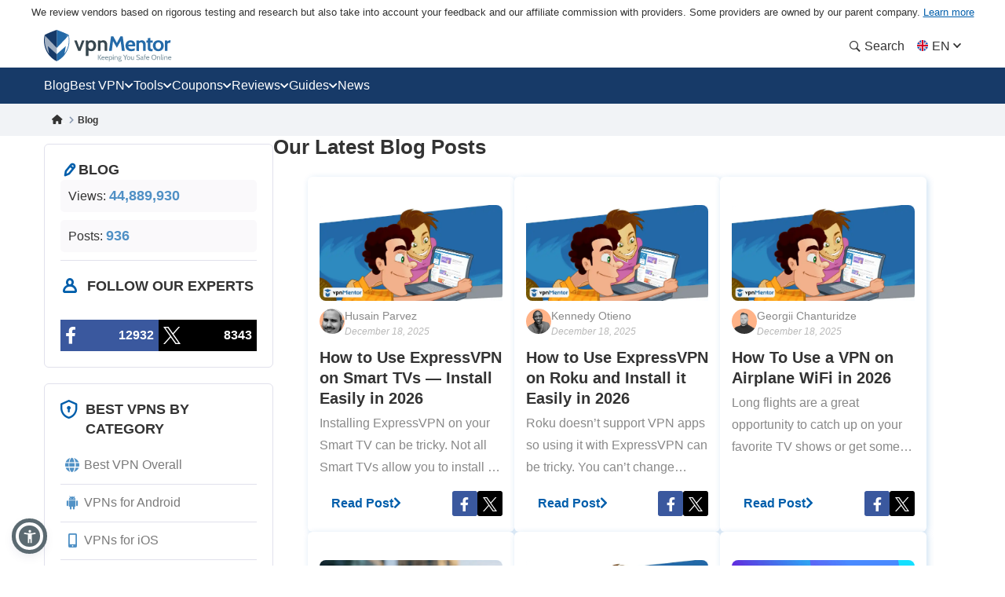

--- FILE ---
content_type: text/html; charset=UTF-8
request_url: https://www.vpnmentor.com/blog/page/4/
body_size: 51368
content:
<!doctype html>
<html class="no-js" lang="en" country="US">
<head>
    <meta charset="utf-8">
    <meta name="viewport" content="width=device-width, initial-scale=1.0">
    <meta name="referrer" content="no-referrer">
    <meta name="theme-color" content="#3382c2">

    <!-- Checking JavaScript support -->
    <script>document.documentElement.classList.remove("no-js");</script>

    <!-- Add for speedup Alooma init -->
    <script id="aloomajs"></script>

    <!-- Consent Management -->
    <script>
        const EU_codes=["AT","BE","BG","HR","CY","CZ","DK","EE","FI","FR","DE","GR","HU","IE","IT","LV","LT","LU","MT","NL","PL","PT","RO","SK","SI","ES","SE"];
        const countryAttribute = document.querySelector("html").getAttribute("country");
        window.isEU = EU_codes.includes(countryAttribute);

        var oneTrustID = '018e420e-cecd-75d6-b59f-428fff4b0e06';

        if (!window.isEU) {
            Array.from(document.getElementsByClassName('cookies-settings')).forEach(element => {
                element.style.display = 'none';
            });
        } else {

            if (window.location.hostname.includes('-mentors.')) {
                oneTrustID = '018e4211-5a54-7af7-b90e-d3227d3d9973';
            }

            if (window.location.hostname.includes('ow-to-guide.')) {
                oneTrustID = '018e422a-763f-7124-b8d8-a279f58921e9';
            }
        }
    </script>

        <title>Security & Online Privacy Blog - Page 4 out of 45 </title>
    
        
<meta name="robots" content="index, follow">
<link rel="canonical" href="https://www.vpnmentor.com/blog/page/4/">
<link rel="alternate" hreflang="x-default" href="https://www.vpnmentor.com/blog/">

<meta name="description" content="Our blog has up-to-date articles on internet security, the privacy world, internet trends, interviews and the latest information and news about VPNs.">
            <meta property="og:locale" content="en_US">
            <meta property="og:type" content="website">
            <meta property="og:title" content="Security &amp; Online Privacy Blog - Page 4 out of 45 ">
            <meta property="og:description" content="Our blog has up-to-date articles on internet security, the privacy world, internet trends, interviews and the latest information and news about VPNs.">
            <meta property="og:url" content="https://www.vpnmentor.com/blog/page/4/">
            <meta property="og:site_name" content="vpnMentor">
            <meta property="article:publisher" content="https://www.facebook.com/vpnmentor/"><meta property="fb:app_id" content="603733949782292">
            <meta property="og:image" content="https://www.vpnmentor.com/wp-content/themes/vpnmentor/images/default-featured-image.min.png">
            <meta property="og:image:secure_url" content="https://www.vpnmentor.com/wp-content/themes/vpnmentor/images/default-featured-image.min.png">
            <meta property="og:image:width" content="1200">
            <meta property="og:image:height" content="630">
            <meta property="og:image:type" content="image/png">
            <meta name="twitter:card" content="summary_large_image">
            <meta name="twitter:description" content="Our blog has up-to-date articles on internet security, the privacy world, internet trends, interviews and the latest information and news about VPNs.">
            <meta name="twitter:title" content="Security &amp; Online Privacy Blog - Page 4 out of 45 ">
            <meta name="twitter:site" content="@vpnmentor">
            <meta name="twitter:image" content="https://www.vpnmentor.com/wp-content/themes/vpnmentor/images/default-featured-image.min.png">
            <meta name="twitter:creator" content="@vpnmentor"><meta name='robots' content='max-image-preview:large' />
        
            <!-- start Alooma -->
            <script>
            function generateGUID() {
                let m='xxxxxxxx-xxxx-4xxx-yxxx-xxxxxxxxxxxx', i= 0, u= '';
                while(i++<36) {
                    let c = m[i-1],r= Math.random()*16|0, v= c=='x' ? r : (r&0x3|0x8);
                    u += (c=='-'||c=='4') ? c : v.toString(16);
                }
                return u.toUpperCase();
            }

            if (typeof userGUID === 'undefined') {
                var userGUID = generateGUID();
            }

            if (typeof rndPage === 'undefined') {
                var rndPage = "1|" + (Date.now().toString(36) + Math.random().toString(36).substr(2, 5)).toUpperCase();
            }

            window.ALOOMA_CUSTOM_LIB_URL = location.protocol+'//'+location.hostname+'/jssdk/track/alooma-latest.min.js?v11032025';

            (function(e,b){if(!b.__SV){var a,f,i,g;
                window.alooma=b;
                b._i=[];
                b.init=function(a,e,d){function f(b,h){var a=h.split(".");
                2==a.length&&(b=b[a[0]],h=a[1]);
                b[h]=function(){b.push([h].concat(Array.prototype.slice.call(arguments,0)))}}var c=b;
                "undefined"!==typeof d?c=b[d]=[]:d="alooma";
                c.people=c.people||[];
                c.toString=function(b){var a="alooma";
                "alooma"!==d&&(a+="."+d);
                b||(a+=" (stub)");
                return a};
                c.people.toString=function(){return c.toString(1)+".people (stub)"};
                i="disable time_event track track_custom_event track_pageview track_links track_forms register register_once alias unregister identify name_tag set_config people.set people.set_once people.increment people.append people.union people.track_charge people.clear_charges people.delete_user".split(" ");
                for(g=0;
                    g<i.length;
                    g++)f(c,i[g]);
                b._i.push([a,e,d])};
                b.__SV=1.2;
                // a=e.createElement("script");
                a=e.getElementById("aloomajs");
                a.type="text/javascript";
                a.async=!0;
                a.src="undefined"!==typeof ALOOMA_CUSTOM_LIB_URL?ALOOMA_CUSTOM_LIB_URL:"file:"===e.location.protocol&&"//cdn.alooma.com/libs/alooma-latest.min.js".match(/^\/\//)?"https://cdn.alooma.com/libs/alooma-latest.min.js":"//cdn.alooma.com/libs/alooma-latest.min.js";
                // f=e.getElementsByTagName("script")[0];
                // f.parentNode.insertBefore(a,f)
            }})(document,window.alooma||[]);
            // alooma.init("gBsWnjXdjn", {"api_host":"https://www.iknowlogy.net/jssdk"},"newiknowlogy");
            alooma.init("gBsWnjXdjn", {"api_host": location.protocol+'//'+location.hostname+ "/jssdk","fb_host":"https://wsknow.net/jssdk"},"newiknowlogy");
            </script>
            <!-- end Alooma -->

        <link rel='dns-prefetch' href='//www.vpnmentor.com' />
<link rel='dns-prefetch' href='//s.w.org' />
            <script type="application/ld+json">
                {
                    "@context" : "https://schema.org/",
                    "@type" : "WebSite",
                    "name" : "vpnMentor",
                    "url" : "https://www.vpnmentor.com",
                    "potentialAction": [{
                        "@type": "SearchAction",
                        "target": {
                            "@type": "EntryPoint",
                            "urlTemplate": "https://www.vpnmentor.com/search/?s={search_term_string}"
                        },
                        "query-input": "required name=search_term_string"
                    }]
                }
            </script>
        
                
<!-- 
                                                                                                                                                                                                                                                                                                            
                              ```                                                                                                                                                                                                                                                                           
                          `.--:::--.`                                                                                                                                                                                                                                                                       
                     ``.--:::::::::::--.``                                                                                                                                                                                                                                                                  
            ````..---:::::::::::::::::::::---..````                                                                                                 `:-`                              `--                                                                                                                   
   ----------:::::::::::::::::::::::::::::::::::::---------.                                                                                        `//::.`                        `.::/-                                                                                                                   
   :``-:::::::::::::::::::::::::::::::::::::::::::::::::-`.-                                                                                        `/////:-`                    `-:////-                                                               .--                                                 
   :    .-:::::::::::::::::::::::::::::::::::::::::::-.   .:                                                                                        `///////::.`              `.:://////-                                                            `-://-                                                 
   :      `-:::::::::::::::::::::::::::::::::::::::.`     .:                                                                                        `//////////:-.          .:://///////-                                                           ::////-                                                 
   :         .-:::::::::::::::::::::::::::::::::-`        .:         ````````         ``````` ``````````.....``          ``````` ```....``          `/////////////:-`    `-:////////////-          ``........`          ......  `......``       `..-//////:.....        ``.......``          ......``.....  
   :`          `.:::::::::::::::::::::::::::::.`          .:         `-------`       `------` .-----------------.`       ------------------.`       `///////////////:-..::///////://////-       `.-::////////::-`      `//////:::///////::-`    .///////////////`     .-::///////:::.`       //////::////:  
   -.             `-:::::::::::::::::::::::-`             .-          `-------`     `------`  .--------------------`     ---------------------`     `///////.-:///////////////::.`//////-      .:///////////////:-`    `///////////////////:-   .///////////////`   .:///////////////:-`     ////////////:  
   .-               `.-:::::::::::::::::-.                -.           `-------`   `------`   .----------.----------.    -----------..---------`    `///////`  .-://////////:-`  `//////-     .://////::-::://////:.   `/////////:---:://////:  .---//////:-----`  -///////::-::///////:`    ////////::---  
   `:                  `-:::::::::::::-`                  :`            `-------` `------`    .-------``    `.-------`   --------`     `.-------    `///////`    `.-:////:-`     `//////-    `://///:.`  `.:///////-   `///////-`     `-://///-    `//////.       -//////:.`   ``-//////:    //////:.`      
    :                    `.-:::::::-.`                   `:              `-------`------`     .------`        `-------   -------         .------    `///////`       `.--`        `//////-    -/////:`  `-://////:-`    `//////-         -/////:     //////.       ://///-         .//////.   //////:        
    :.        `             `-:::-`             `        .-               `------------`      .-----.          -------   ------.         .------    `///////`                    `//////-    ://///-`-:://///:-`       `//////.         -/////:     //////.      `//////.          ://///.   //////:        
    .-       `--.`            ```            `.--`       :`                `----------`       .------`        `-------   ------.         .------    `///////`                    `//////-    ://///:://///:-.``        `//////.         -/////:     ://///-       ://///:`        .//////.   //////:        
     :`      `:::--.`                     `.--:::`      `:                   --------`        .-------.`    `.-------`   ------.         .------    `///////`                    `//////-    `://///////:.```-:-`      `//////.         -/////:     -/////:-``    -//////:.`   ``-://///:    //////:        
     --      `///:::-.`                ``--:::///`      -.                    ------.         .---------------------.    ------.         .------    `///////`                    `//////-     .:////////::::////::.    `//////.         -/////:     `://////::::`  -://////:::::///////:`    //////:        
     `:`     `//////:::-.`           `.-::://////`     .:                      ----.          .-------------------.`     ------.         .------    `///////`                    `//////-      `-:////////////////:`   `//////.         -/////:      `::////////`   `:://////////////:.      //////:        
      .-     `/////////:::-.`     `.-::://///////`     :.                       .-.           .-----------------.`       ------.         .------    `:::::::`                    `::::::-        `.:::////////::-.     `::::::`         -:::::-        `-:::////`     `-::://////::-.`       :::::::        
       :.    `///////////:::--.`.--:::///////////`    --                         `            .------`````.````          ``````           ``````     ```````                      ```````           ``........`         ``````          ```````           ``....         ``.....``           ```````        
       `:`   `//////////////::::::://////////////`   .:`                                      .------`                                                                                                                                                                                                      
        .:   `///////////////////////////////////`  `:`                                       .------`                        ``     ``                           ``                      ``      ``                       `````             ```                `````             `` ``                     
         .-  `///////////////////////////////////` `:.                                        .------`                        --   .-.`                           ..                      `--`   .-`                     `-..`.--`          .-.`              .-..``.-.           -. `.                     
          .-``///////////////////////////////////`.:.                                         .------`                        -- .-.`    .....`  `.....  `-.....  .. `-...-.  `....--      `--``--` ......  ..   .-      .-.`   .`  ...... `--.. .....`      .-`     `-. `....-.  -. .-  -.....`  .....`    
           .:.///////////////////////////////////-:.                                          `......`                        -----.    --` `.-``-.` `-- `-.  `-. -- `-.  .-``-.  `--        .--.  .-`  `-- --   .-       `..--..` `.` `.-` .-  --` `.-`     --       -- .-`  .-` -. .- `-.   -. --`  .-.   
            `:///////////////////////////////////-`                                                                           --` `--` `--.....`.-...... `-    -- -- `-`  `-``-.   --         --   .-    -- --   .-      .`    `-- .-....-` .-  --.....`     .-`     `-. .-`  `-` -. .- `-.   -. --.....`   
              -:///////////////////////////////:.                                                                             --   `--` .-.``--` --``.-. `-.``.-` -- `-`  `-` .-.`.--         --   `-.``.-. .-.``--      .-..``.-. --```--` .-  .-.``.-`      .-.```.-.  .-`  `-` -. .- `-.   -. .-.``.-`   
               `-:///////////////////////////:-`                                                                              ``     ``  ``..`    ``.``  `-...`   ``  `    `  `.```--         ``     `..``   `..```        `...``   `..` .` ``   ``..`          `...`    ``    `  .` `.  ``   ``   `..`     
                 `-:///////////////////////:-`                                                                                                           `-`                  .-..--`                                                                                                                       
                   `.:://///////////////:-.                                                                                                                                                                                                                                                                 
                      `.-:://///////::-.                                                                                                                                                                                                                                                                    
                          `.-:::::-.`                                                                                                                                                                                                                                                                       
                                                                                                                                                                                                                                                                                                            
                                                                                                                                                                                                                                                                                                            
                                                                                                    

    Hello! We provide cybersecurity tips from top tech experts and create honest VPN reviews. 
    Is your data safe online? Find out with this IP tool: https://www.vpnmentor.com/tools/ipinfo/
-->
    <link rel="EditURI" type="application/rsd+xml" title="RSD" href="https://www.vpnmentor.com/xmlrpc.php?rsd" />
<link rel="wlwmanifest" type="application/wlwmanifest+xml" href="https://www.vpnmentor.com/wp-includes/wlwmanifest.xml" /> 
            <!-- Favicon for IE 8 -->
            <!--[if IE 8]>
            <link rel="shortcut icon" href="/wp-content/themes/vpnmentor/images/favicon_vm/favicon.ico">
            <![endif]-->

            <!-- Favicon for IE 9-10 -->
            <meta name="msapplication-TileImage" content="/wp-content/themes/vpnmentor/images/favicon_vm/ms-icon-144x144.png">
            <meta name="msapplication-TileColor" content="#3382c2">

            <!-- Favicon for Android -->
            <link rel="icon" sizes="192x192" href="/wp-content/themes/vpnmentor/images/favicon_vm/android-icon-192x192.png">

             <!-- Favicon for iOS -->
            <link rel="apple-touch-icon" sizes="180x180" href="/wp-content/themes/vpnmentor/images/favicon_vm/apple-icon-180x180.png">

            <!-- Favicon for OSX -->
            <link rel="icon" type="image/png" sizes="32x32" href="/wp-content/themes/vpnmentor/images/favicon_vm/favicon-32x32.png">
            <link rel="icon" type="image/png" sizes="16x16" href="/wp-content/themes/vpnmentor/images/favicon_vm/favicon-16x16.png">
            
            <!-- Favicon for Windows 8 and Windows 8.1 -->
            <meta name="msapplication-config" content="/wp-content/themes/vpnmentor/images/favicon_vm/favicon.xml">
            
            <!-- Favicon for Desktop -->
            <link rel="icon" href="/wp-content/themes/vpnmentor/images/favicon_vm/favicon.ico">
            <link rel="icon" href="/wp-content/themes/vpnmentor/images/favicon_vm/favicon-32x32.ico" sizes="32x32">
            <link rel="icon" href="/wp-content/themes/vpnmentor/images/favicon_vm/favicon-48x48.ico" sizes="48x48">
        <link rel="stylesheet" href="/wp-content/themes/assets/css/page-blog.css?v=1767085154">
<style>.header .menu-coupons li a.coupon-expressvpn:before {
                        background-position: center;
                        background-size: 100%;
                        background-image: url(/wp-content/uploads/2019/06/ExpressVPN_Monogram_Logo_Red-1.svg);
                        height: 28px;
                    }.header .menu-coupons li a.coupon-cyberghost-vpn:before {
                        background-position: center;
                        background-size: 100%;
                        background-image: url(/wp-content/uploads/2019/05/VM-_CyberGhost.svg);
                        height: 28px;
                    }.header .menu-coupons li a.coupon-private-internet-access:before {
                        background-position: center;
                        background-size: 100%;
                        background-image: url(/wp-content/uploads/2022/03/VM_PIA-ICON.svg);
                        height: 28px;
                    }.header .menu-coupons li a.coupon-ipvanish-vpn:before {
                        background-position: center;
                        background-size: 100%;
                        background-image: url(/wp-content/uploads/2019/05/VM-_Ip-Vanish.svg);
                        height: 28px;
                    }.header .menu-coupons li a.coupon-privatevpn:before {
                        background-position: center;
                        background-size: 100%;
                        background-image: url(/wp-content/uploads/2019/05/VM-_Private-VPN.svg);
                        height: 28px;
                    }</style>    
    <!-- Google Tag Manager -->
    <script data-qa-id="googletagmanager">(function(w,d,s,l,i){w[l]=w[l]||[];w[l].push({'gtm.start':
    new Date().getTime(),event:'gtm.js'});var f=d.getElementsByTagName(s)[0],
    j=d.createElement(s),dl=l!='dataLayer'?'&l='+l:'';j.async=true;j.src=
    location.origin+'/metrics3/gtm.js?id='+i+dl;f.parentNode.insertBefore(j,f);
    })(window,document,'script','dataLayer','GTM-5B6232FL');</script>
    <!-- End Google Tag Manager -->

    <script>
        window.ga4IdsValues = window.ga4IdsValues || {};
        window.dataLayer = window.dataLayer || [];
        window.gaEvents = window.gaEvents || [];

        // Ensure the GTAG is loaded and initialized
        window.gtag = function gtag(){
            if (arguments[0] === 'event' && typeof arguments[1] === 'string' && typeof arguments[2] === 'object') {
                const eventData = {
                    event: arguments[1], // Event name
                    event_category: arguments[2].event_category || undefined,
                    event_label: arguments[2].event_label || undefined,
                    non_interaction: arguments[2].non_interaction || false,
                    ...arguments[2] // Include any additional properties dynamically
                };
                window.dataLayer.push(eventData);
            } else {
                window.dataLayer.push(arguments);
            }
            
            window.gaEvents.push(arguments)
        }

        if (window.isEU) {
            gtag('consent', 'default', {
                'ad_storage': 'denied',
                'ad_user_data': 'denied',
                'ad_personalization': 'denied',
                'analytics_storage': 'granted',
                'wait_for_update': 500
            });
        }

        function gtagApiResultInit() {
            const interval = setInterval(() => {
                let measurementID = 'GTM-5B6232FL'; 
                    if (typeof google_tag_manager !== 'undefined' &&
                        google_tag_manager[measurementID] &&
                        google_tag_manager[measurementID].dataLayer &&
                        typeof google_tag_manager[measurementID].dataLayer.get === 'function') {
                        
                        const gtagApiResult = google_tag_manager[measurementID].dataLayer.get('gtagApiResult');

                        if (gtagApiResult && gtagApiResult.client_id && gtagApiResult.session_id) {

                            if (typeof aloomaTrackPageview === 'function' && typeof rndPage !== 'undefined') {
                                clearInterval(interval);

                                window.ga4IdsValues = {
                                    "pageview_id": rndPage,
                                    "client_id": gtagApiResult.client_id,
                                    "session_id": gtagApiResult.session_id
                                };

                                aloomaTrackPageview("gcid", window.ga4IdsValues);
                            }
                        }
                    }
            }, 100);
        }

        // Initialize the function
        gtagApiResultInit();

    </script>

</head>

<body class="blog paged paged-4 new-menu vertical-vpn">

<header class="header">
            <div class="header__start">
                            <div class="ftc-navbar">
    We review vendors based on rigorous testing and research but also take into account your feedback and our affiliate commission with providers. Some providers are owned by our parent company. <div class="ftc-navbar__tooltip disclosureTooltip">Learn more<div class="ftc-navbar__tooltip__text">vpnMentor was established in 2014 to review VPN services and cover privacy-related stories. Today, our team of cybersecurity researchers, writers, and editors continues to help readers maintain their online freedom in partnership with Kape Technologies PLC, which also owns the following products: Holiday.com, ExpressVPN, CyberGhost, and Private Internet Access which may be ranked and reviewed on this website. The reviews published on vpnMentor are believed to be accurate as of the date of each article, and written according to our strict reviewing standards that prioritize professional and detailed examination by the reviewer, taking into account the technical capabilities and qualities of the product together with its commercial value for users. The rankings and reviews we publish may also take into consideration the common ownership mentioned above, and affiliate commissions we earn for purchases through links on our website. We do not review all VPN providers and information is believed to be accurate as of the date of each article.</div></div></div>                                <div class="container disclosure-before us-hidden post-type-blog disclosure-on-new-layout">
            <div class="main-disclosure main-disclosure--short" >
                                    <details class="disclosure us-hidden" data-qa-id="disclosure__item_1">
                        <summary class="disclosure__btn">
                            <span>Advertising Disclosure</span>
                        </summary>
                        <p class="disclosure__text">
                            vpnMentor was established in 2014 to review VPN services and cover privacy-related stories. Today, our team of cybersecurity researchers, writers, and editors continues to help readers maintain their online freedom in partnership with Kape Technologies PLC, which also owns the following products: Holiday.com, ExpressVPN, CyberGhost, and Private Internet Access which may be ranked and reviewed on this website. The reviews published on vpnMentor are believed to be accurate as of the date of each article, and written according to our strict reviewing standards that prioritize professional and detailed examination by the reviewer, taking into account the technical capabilities and qualities of the product together with its commercial value for users. The rankings and reviews we publish may also take into consideration the common ownership mentioned above, and affiliate commissions we earn for purchases through links on our website. We do not review all VPN providers and information is believed to be accurate as of the date of each article.                        </p>
                    </details>
                            </div>
        </div>
        </div>
    
        

<div class="header__wrap">
    <div class="container">
        <div class="header__inner">
            <a id="main_logo" aria-label="Header Logo" class="logo" href="https://www.vpnmentor.com">
                                    <svg class="desktop" width="163" height="41" viewBox="0 0 163 41" fill="none" xmlns="http://www.w3.org/2000/svg">
<path d="M160.521 38.2563C160.058 38.2689 159.6 38.1566 159.196 37.931C158.851 37.7254 158.568 37.4301 158.378 37.0764C158.182 36.7135 158.075 36.3089 158.067 35.8965C158.065 35.5015 158.154 35.1113 158.329 34.757C158.499 34.4235 158.756 34.1422 159.073 33.9428C159.432 33.7303 159.843 33.6231 160.26 33.6335C160.605 33.6273 160.947 33.7027 161.257 33.8535C161.542 33.9971 161.778 34.2206 161.936 34.4966C162.133 34.8746 162.218 35.3008 162.182 35.7254V35.9529H158.914C158.931 36.2926 159.032 36.6228 159.208 36.9138C159.356 37.1301 159.563 37.2995 159.805 37.4017C160.067 37.4975 160.344 37.5443 160.623 37.5399C160.844 37.542 161.065 37.5203 161.281 37.4751C161.501 37.4347 161.715 37.3691 161.919 37.2795L162.026 37.9226C161.82 38.0102 161.61 38.0862 161.396 38.1501C161.114 38.2303 160.822 38.2661 160.529 38.2563H160.521ZM159.017 35.3747H161.34C161.345 35.1856 161.303 34.9982 161.217 34.8294C161.141 34.6726 161.014 34.5463 160.857 34.4712C160.665 34.3828 160.454 34.341 160.243 34.349C159.947 34.3349 159.655 34.4307 159.425 34.6179C159.205 34.8197 159.051 35.0836 158.983 35.3747H159.017Z" fill="#78909C"/>
<path d="M18.2685 0.756396L16.1905 0V40H16.2016C19.7353 38.2314 22.8911 35.7731 25.4803 32.7697L25.6136 32.6029C26.6137 31.4016 27.5138 30.1001 28.3028 28.7542C28.4361 28.5206 28.5695 28.2981 28.7028 28.0534C30.4474 24.8832 31.6031 21.4238 32.1031 17.8309C32.2143 17.0968 32.2809 16.3515 32.3365 15.5951C32.381 14.9833 32.381 14.3493 32.381 13.7152C32.381 11.5595 32.1631 9.4533 31.7031 7.35261C31.6364 7.04116 31.5031 6.76307 31.3142 6.50723C31.1253 6.26251 30.8919 6.06229 30.6141 5.91769C26.6026 3.97108 22.48 2.24694 18.2685 0.756396Z" fill="#246AA8"/>
<path d="M14.1125 0.756396L16.1905 0V40H16.1794C12.6457 38.2314 9.48982 35.7731 6.90068 32.7697L6.76733 32.6029C5.76723 31.4016 4.86714 30.1001 4.07818 28.7542C3.94483 28.5206 3.81148 28.2981 3.67814 28.0534C1.93352 24.8832 0.777854 21.4238 0.277805 17.8309C0.166683 17.0968 0.10001 16.3515 0.0444488 15.5951C0 14.9833 0 14.3493 0 13.7152C0 11.5595 0.217888 9.45329 0.677844 7.35261C0.744517 7.04116 0.877864 6.76307 1.06677 6.50723C1.25568 6.26251 1.48903 6.06229 1.76684 5.91769C5.77834 3.97108 9.90097 2.24694 14.1125 0.756396Z" fill="#173A68"/>
<path d="M31.6109 12.2677V14.7122C31.6033 14.865 31.5869 15.0172 31.562 15.1682V15.5264C31.5586 15.5453 31.5586 15.5648 31.562 15.5837C31.5717 15.7192 31.5522 15.8551 31.5047 15.9824C31.4473 16.113 31.2753 16.2832 31.2753 16.4788C31.2917 16.5985 31.2717 16.7203 31.2179 16.8285C31.1606 16.9423 31.2179 17.0241 31.1606 17.1218C31.1117 17.3738 31.0459 17.6267 30.9885 17.8787L30.9152 18.1607V18.2369L30.8419 18.5377C30.793 18.7164 30.7479 18.8875 30.6867 19.0501C30.6256 19.2128 30.6379 19.2288 30.605 19.319C30.5109 19.6124 30.4085 19.9132 30.3107 20.2065C30.2922 20.2924 30.2605 20.3749 30.2167 20.451C30.0531 20.8741 29.8895 21.2652 29.7014 21.6883L29.5294 22.0794C29.4354 22.2824 29.3329 22.4865 29.2351 22.6736L21.7861 3.0625C24.6786 4.10894 27.5129 5.30969 30.2768 6.6596C30.4821 6.76978 30.6614 6.92273 30.8025 7.10812C30.9436 7.2935 31.0433 7.50701 31.0948 7.73422C31.1143 7.88286 31.1457 8.02968 31.1888 8.17328C31.2828 8.61234 31.3524 9.0608 31.4097 9.50832L31.4502 9.79037C31.4408 9.97402 31.4602 10.158 31.5075 10.3357V12.012C31.5445 12.0428 31.5733 12.0822 31.5914 12.1269C31.6094 12.1715 31.6162 12.2199 31.6109 12.2677Z" fill="url(#paint0_linear_16_38)"/>
<path opacity="0.6" d="M16.3218 30.9274L4.86952 20.6964L6.50542 30.4639C6.00619 29.7804 5.53987 29.064 5.11491 28.34C4.95978 28.0796 4.81217 27.8107 4.66457 27.5258C2.92674 24.41 1.78259 20.9986 1.29029 17.465C1.18123 16.7323 1.10758 15.9999 1.06935 15.2679C1.01659 14.6507 0.996193 14.0312 1.00824 13.412C1.00935 12.4658 1.05861 11.5204 1.15584 10.5792C1.14806 10.3656 1.17022 10.152 1.22166 9.94461V9.71708C1.31567 9.00067 1.43413 8.27674 1.5902 7.55469L16.3133 23.0158L16.3218 30.9274Z" fill="white"/>
<path d="M16.3213 30.9303L27.8149 20.6825L26.1743 30.4499C26.6735 29.7664 27.1399 29.05 27.5648 28.3261C27.7199 28.0656 27.8675 27.7967 28.0152 27.5119C29.7362 24.4039 30.8678 21.0044 31.3528 17.4849C31.4562 16.7522 31.5298 16.0198 31.5737 15.2878C31.5737 14.6607 31.6395 14.0345 31.6395 13.4319C31.6365 12.4803 31.5847 11.5294 31.4844 10.5831C31.4922 10.3696 31.47 10.1559 31.4186 9.94851V9.72099C31.3246 9.00458 31.2061 8.28065 31.05 7.55859L16.3298 23.0188L16.3213 30.9303Z" fill="white"/>
<path d="M48.3972 13.4854L45.084 22.7884L41.7708 13.4854H38.499L43.6521 26.8575H46.5074L51.6784 13.4609L48.3972 13.4854Z" fill="#37474F"/>
<path d="M65.7143 16.7581C65.2861 15.7403 64.5805 14.8633 63.6779 14.2272C62.7886 13.6755 61.7771 13.3513 60.7328 13.2831C59.6885 13.2149 58.6434 13.4048 57.6899 13.8361C57.2234 14.0852 56.7825 14.3797 56.3737 14.7151L56.0136 13.4779H53.3623V33.3701H56.6341V26.0452C56.9882 26.3048 57.3693 26.5255 57.7708 26.7033C58.5844 27.0148 59.4527 27.1587 60.3233 27.1264C61.5057 27.1675 62.6708 26.8342 63.6525 26.174C64.5569 25.5398 65.2631 24.6623 65.6889 23.643C66.1861 22.564 66.4455 21.3908 66.4497 20.2028C66.454 19.0148 66.2028 17.8397 65.7134 16.7572L65.7143 16.7581ZM62.1642 23.2698C61.9068 23.6431 61.5583 23.9445 61.1517 24.1454C60.7451 24.3463 60.294 24.4401 59.841 24.4177C59.1896 24.4633 58.5415 24.2904 57.9994 23.9263C57.4572 23.5623 57.0519 23.0279 56.8475 22.4076C56.6068 21.7032 56.4907 20.9623 56.5044 20.218C56.4913 19.4713 56.6074 18.728 56.8475 18.0208C57.0536 17.4291 57.4362 16.9149 57.9438 16.5475C58.5023 16.1691 59.168 15.9808 59.842 16.0107C60.2961 15.9917 60.7477 16.0886 61.1541 16.2922C61.5605 16.4958 61.9084 16.7995 62.1651 17.1746C62.7489 18.0792 63.0349 19.1437 62.9831 20.2189C63.0313 21.2885 62.7454 22.3465 62.1651 23.2463L62.1642 23.2698Z" fill="#37474F"/>
<path d="M79.3495 14.9839C79.2376 14.831 79.1144 14.6868 78.9809 14.5523C78.5233 14.1099 77.9784 13.7677 77.381 13.5477C76.7837 13.3277 76.147 13.2347 75.5117 13.2746C74.6647 13.2588 73.8253 13.437 73.0578 13.7955C72.667 13.9861 72.29 14.2038 71.9296 14.447L71.8723 13.4862H68.7236V26.8583H72.0697V17.1895C72.2684 16.9598 72.4888 16.7498 72.7278 16.5624C73.2834 16.1703 73.9543 15.9754 74.6336 16.0087C75.0219 15.9762 75.4123 16.041 75.7693 16.1973C76.1264 16.3535 76.4388 16.5963 76.6784 16.9037C77.1508 17.7488 77.3668 18.7132 77.2999 19.6791V26.8573H80.6046V19.4112C80.6757 17.8391 80.2368 16.2861 79.3532 14.9839H79.3495Z" fill="#37474F"/>
<path d="M68.7236 38.1573V31.8008H69.5886V38.1573H68.7236ZM72.0443 38.1573L69.7212 34.7877L72.0857 31.8008H73.1406L70.6867 34.7717L73.1406 38.1563L72.0443 38.1573Z" fill="#78909C"/>
<path d="M75.5537 38.2538C75.0907 38.2664 74.6327 38.154 74.2281 37.9285C73.8831 37.7229 73.6004 37.4275 73.4101 37.0739C73.2202 36.7099 73.1233 36.3045 73.1281 35.894C73.1254 35.499 73.2149 35.1088 73.3895 34.7545C73.5598 34.421 73.8171 34.1397 74.1341 33.9403C74.4649 33.7534 74.8352 33.6475 75.2148 33.6311C75.5944 33.6148 75.9725 33.6885 76.3181 33.8463C76.6022 33.9898 76.8382 34.2134 76.9969 34.4893C77.1754 34.7979 77.2634 35.1504 77.2508 35.5066C77.2508 35.5715 77.2508 35.6448 77.2508 35.7182V35.9457H73.979C73.9959 36.2854 74.097 36.6156 74.2732 36.9065C74.4215 37.1229 74.6287 37.2922 74.8702 37.3945C75.1321 37.4903 75.4094 37.5371 75.6882 37.5327C75.9093 37.5348 76.1299 37.513 76.3463 37.4678C76.5659 37.4275 76.7802 37.3619 76.9847 37.2723L77.0909 37.9153C76.883 38.0042 76.6698 38.0802 76.4525 38.1429C76.1607 38.2282 75.8565 38.2641 75.5528 38.2491L75.5537 38.2538ZM74.0495 35.3722H76.4046C76.4096 35.1831 76.3676 34.9957 76.2824 34.8269C76.2065 34.67 76.0795 34.5437 75.9223 34.4687C75.7298 34.3811 75.5197 34.3393 75.3084 34.3464C75.0119 34.3324 74.7207 34.4281 74.4904 34.6153C74.2701 34.8172 74.116 35.0811 74.0485 35.3722H74.0495Z" fill="#78909C"/>
<path d="M80.2332 38.2565C79.7676 38.27 79.3071 38.1576 78.9 37.9312C78.5524 37.7289 78.2689 37.4327 78.0821 37.0765C77.8922 36.7125 77.7953 36.3072 77.8 35.8966C77.7946 35.5022 77.8816 35.112 78.0539 34.7571C78.2273 34.4234 78.4871 34.1422 78.806 33.9429C79.1642 33.7295 79.5757 33.6223 79.9925 33.6336C80.3353 33.6274 80.6746 33.7029 80.9825 33.8536C81.2698 33.9959 81.5088 34.2195 81.6698 34.4967C81.8416 34.8076 81.9264 35.159 81.9152 35.514C81.9191 35.5844 81.9191 35.6551 81.9152 35.7255C81.9228 35.8012 81.9228 35.8774 81.9152 35.953H78.6434C78.659 36.2942 78.7633 36.6254 78.9461 36.9139C79.0927 37.1318 79.3004 37.3016 79.5431 37.4018C79.8046 37.4991 80.0821 37.546 80.3611 37.54C80.5781 37.5418 80.7947 37.5201 81.007 37.4752C81.2272 37.4372 81.4417 37.3715 81.6454 37.2796L81.76 37.9227C81.5521 38.0115 81.3389 38.0875 81.1217 38.1502C80.8323 38.2339 80.5313 38.2697 80.2304 38.2565H80.2332ZM78.7195 35.3748H81.0756C81.083 35.1864 81.0436 34.999 80.9609 34.8295C80.882 34.6749 80.7559 34.5494 80.6008 34.4713C80.4058 34.3833 80.1932 34.3414 79.9794 34.3491C79.683 34.3359 79.3921 34.4315 79.1614 34.618C78.9441 34.8223 78.7907 35.0852 78.7195 35.3748Z" fill="#78909C"/>
<path d="M82.7607 40.3522V33.7071H83.3991L83.5467 34.7244L83.3173 34.5617C83.4957 34.2828 83.7332 34.0466 84.0131 33.8698C84.3254 33.696 84.6786 33.609 85.036 33.6178C85.4088 33.609 85.775 33.7172 86.0833 33.9271C86.3754 34.1338 86.6069 34.4149 86.7536 34.7413C86.9143 35.111 86.9951 35.5106 86.9906 35.9137C86.9962 36.3153 86.9211 36.714 86.7696 37.0861C86.6275 37.4118 86.4002 37.693 86.1115 37.9003C85.7932 38.1144 85.4156 38.2226 85.0322 38.2096C84.6967 38.2125 84.3655 38.1344 84.0666 37.9821C83.7849 37.8476 83.5633 37.6129 83.4452 37.324L83.5759 37.1613V40.3109L82.7607 40.3522ZM84.8789 37.5195C85.056 37.5276 85.2325 37.4942 85.3944 37.422C85.5563 37.3499 85.6992 37.241 85.8116 37.104C86.0311 36.7525 86.1475 36.3464 86.1475 35.932C86.1475 35.5176 86.0311 35.1116 85.8116 34.7601C85.6992 34.6231 85.5563 34.5142 85.3944 34.442C85.2325 34.3699 85.056 34.3365 84.8789 34.3445C84.6417 34.3423 84.4079 34.4012 84.2001 34.5157C83.992 34.6423 83.8246 34.826 83.7178 35.045C83.5875 35.3221 83.5259 35.6265 83.5383 35.9325C83.5247 36.2464 83.5863 36.5591 83.7178 36.8445C83.8276 37.0569 83.9947 37.2345 84.2001 37.3569C84.41 37.4651 84.6429 37.5209 84.8789 37.5195Z" fill="#78909C"/>
<path d="M87.8408 32.7127V31.8008H88.6588V32.7127H87.8408ZM87.8408 38.1582V33.7093H88.6588V38.161L87.8408 38.1582Z" fill="#78909C"/>
<path d="M89.7803 38.1578V33.7061H90.4187L90.5822 34.5607L90.2635 34.43C90.5018 34.1437 90.8047 33.9181 91.1473 33.7719C91.4101 33.6777 91.6862 33.6256 91.9652 33.6177C92.2284 33.5911 92.494 33.6285 92.7396 33.7267C92.9851 33.8249 93.2033 33.9811 93.3755 34.1818C93.6746 34.6343 93.8209 35.1707 93.7929 35.7124V38.1569H92.975V35.7124C93.007 35.3481 92.9149 34.9836 92.7136 34.6782C92.5966 34.559 92.4541 34.4678 92.2968 34.4115C92.1395 34.3551 91.9715 34.3351 91.8054 34.3529C91.521 34.3513 91.2404 34.4184 90.9875 34.5485C90.8643 34.6114 90.7561 34.6998 90.67 34.808C90.5839 34.9162 90.5219 35.0415 90.4882 35.1756L90.5945 34.6792V38.1625L89.7803 38.1578Z" fill="#78909C"/>
<path d="M96.7178 40.4253C96.3472 40.4302 95.9778 40.3808 95.6215 40.2787C95.3349 40.2005 95.0749 40.0458 94.8694 39.8311C94.7761 39.7339 94.7031 39.6191 94.6547 39.4933C94.6063 39.3676 94.5834 39.2334 94.5874 39.0987C94.5812 38.8749 94.6537 38.656 94.7923 38.4801C94.9454 38.2941 95.1421 38.1488 95.3649 38.057C95.2398 37.9996 95.1282 37.9163 95.0377 37.8126C94.9651 37.7224 94.9247 37.6106 94.923 37.4948C94.9211 37.358 94.9674 37.2249 95.0537 37.1187C95.1571 36.9909 95.2967 36.8972 95.4542 36.8499C95.2075 36.6996 95.0089 36.482 94.8816 36.2228C94.7411 35.9514 94.6706 35.6492 94.6767 35.3437C94.6741 35.0366 94.7502 34.734 94.8976 34.4646C95.0468 34.2045 95.2647 33.9904 95.5275 33.846C95.8341 33.6825 96.1777 33.6012 96.5251 33.61C96.9183 33.6074 97.3022 33.7299 97.6213 33.9598C97.7715 33.871 97.934 33.8051 98.1036 33.7642C98.3085 33.7064 98.5207 33.6789 98.7335 33.6824H98.8069L98.7006 34.2277H98.2832C98.181 34.2345 98.0796 34.2509 97.9804 34.2766C98.2378 34.5654 98.3779 34.94 98.3734 35.3268C98.3791 35.6447 98.303 35.9587 98.1525 36.2387C98.0034 36.5059 97.7822 36.7258 97.5141 36.8734C97.2115 37.0399 96.8694 37.1215 96.5241 37.1093H96.2054L95.9233 37.0445C95.7842 37.0934 95.7109 37.1667 95.7109 37.2805C95.7142 37.3183 95.7273 37.3547 95.7489 37.386C95.7705 37.4173 95.7998 37.4425 95.834 37.4591C95.9535 37.5219 96.0841 37.5606 96.2186 37.5728L97.4126 37.7609C97.8153 37.8075 98.2002 37.9528 98.5333 38.184C98.6635 38.2855 98.7673 38.417 98.8357 38.5673C98.9041 38.7175 98.9352 38.8821 98.9263 39.047C98.936 39.327 98.8396 39.6004 98.6564 39.8123C98.4462 40.0329 98.1806 40.1929 97.8874 40.2758C97.5064 40.3798 97.1126 40.4292 96.7178 40.4225V40.4253ZM96.7911 39.7014C97.1209 39.7166 97.4501 39.6611 97.7567 39.5387C97.8554 39.5054 97.9414 39.4423 98.0028 39.3581C98.0643 39.274 98.0981 39.1729 98.0998 39.0687C98.101 38.9919 98.082 38.9161 98.0447 38.849C98.0074 38.7818 97.9531 38.7256 97.8874 38.686C97.6995 38.5724 97.4907 38.4975 97.2734 38.466L95.9807 38.2545C95.816 38.323 95.6659 38.4226 95.5388 38.5478C95.48 38.6034 95.4331 38.6702 95.4008 38.7444C95.3685 38.8185 95.3515 38.8985 95.3508 38.9793C95.3489 39.1003 95.385 39.2187 95.454 39.3181C95.523 39.4174 95.6213 39.4926 95.7353 39.5331C96.0649 39.6594 96.4167 39.7176 96.7695 39.7042L96.7911 39.7014ZM96.5297 36.4456C96.6805 36.4575 96.8319 36.4359 96.9733 36.3825C97.1147 36.329 97.2426 36.2449 97.3477 36.1363C97.5348 35.9073 97.6309 35.6174 97.6175 35.3221C97.6366 35.026 97.5398 34.734 97.3477 34.5079C97.2422 34.4003 97.114 34.3175 96.9726 34.2654C96.8311 34.2134 96.6799 34.1934 96.5297 34.207C96.3795 34.1922 96.2279 34.2116 96.0863 34.2637C95.9446 34.3158 95.8166 34.3993 95.7118 34.5079C95.5197 34.734 95.4229 35.026 95.442 35.3221C95.4286 35.6174 95.5247 35.9073 95.7118 36.1363C95.8101 36.249 95.9324 36.3383 96.0697 36.3975C96.207 36.4567 96.3559 36.4844 96.5053 36.4785L96.5297 36.4456Z" fill="#78909C"/>
<path d="M103.089 38.1573V35.4063L100.808 31.8008H101.789L103.695 34.8855H103.286L105.192 31.8008H106.173L103.923 35.4063V38.1573H103.089Z" fill="#78909C"/>
<path d="M107.842 38.2525C107.419 38.2639 107.002 38.1536 106.64 37.9347C106.317 37.7397 106.057 37.4574 105.888 37.1205C105.715 36.7539 105.626 36.3537 105.626 35.9486C105.626 35.5435 105.715 35.1433 105.888 34.7767C106.06 34.4419 106.32 34.1604 106.64 33.9625C107.004 33.7499 107.421 33.6428 107.842 33.6532C108.262 33.6417 108.675 33.7489 109.036 33.9625C109.361 34.158 109.624 34.4399 109.797 34.7767C109.969 35.1433 110.059 35.5435 110.059 35.9486C110.059 36.3537 109.969 36.7539 109.797 37.1205C109.627 37.4596 109.363 37.7424 109.036 37.9347C108.678 38.1545 108.263 38.265 107.842 38.2525ZM107.842 37.5201C108.033 37.5316 108.224 37.5002 108.401 37.4283C108.578 37.3564 108.737 37.2458 108.865 37.1045C109.099 36.7586 109.225 36.3504 109.225 35.9326C109.225 35.5149 109.099 35.1067 108.865 34.7607C108.591 34.4952 108.224 34.3467 107.843 34.3467C107.461 34.3467 107.094 34.4952 106.82 34.7607C106.586 35.1067 106.461 35.5149 106.461 35.9326C106.461 36.3504 106.586 36.7586 106.82 37.1045C106.949 37.2457 107.107 37.3562 107.284 37.4281C107.461 37.5 107.652 37.5315 107.842 37.5201Z" fill="#78909C"/>
<path d="M112.512 38.2526C112.201 38.2598 111.894 38.187 111.62 38.0411C111.37 37.8903 111.173 37.6656 111.056 37.398C110.914 37.0469 110.847 36.6699 110.86 36.2914V33.7031H111.678V36.0714C111.654 36.4458 111.739 36.8191 111.923 37.146C112.012 37.2775 112.135 37.382 112.28 37.4483C112.424 37.5146 112.583 37.5401 112.741 37.5221C112.987 37.526 113.23 37.4643 113.444 37.3435C113.665 37.2147 113.827 37.0044 113.895 36.7577L113.772 37.2053V33.7031H114.59V38.1548H113.853L113.69 37.2842L113.895 37.4384C113.776 37.7016 113.578 37.9214 113.329 38.0673C113.08 38.2132 112.792 38.2779 112.504 38.2526H112.512Z" fill="#78909C"/>
<path d="M119.753 38.2531C119.48 38.2509 119.207 38.2317 118.935 38.1957C118.69 38.1602 118.447 38.1087 118.208 38.0416C118.015 37.9892 117.827 37.9239 117.644 37.846L117.758 36.9265C117.952 37.0194 118.152 37.1011 118.355 37.171C118.603 37.2617 118.857 37.3324 119.116 37.3825C119.384 37.4423 119.659 37.4738 119.934 37.4765C120.276 37.4943 120.616 37.4155 120.915 37.249C121.033 37.176 121.129 37.0723 121.192 36.9491C121.256 36.8259 121.284 36.6878 121.275 36.5495C121.285 36.3394 121.222 36.1323 121.096 35.9638C120.948 35.79 120.76 35.6556 120.548 35.5727C120.247 35.4418 119.938 35.3303 119.624 35.2389C119.291 35.1479 118.967 35.0251 118.658 34.8722C118.378 34.7452 118.134 34.5515 117.946 34.3081C117.807 34.1035 117.716 33.8699 117.68 33.6249C117.644 33.3799 117.664 33.13 117.739 32.894C117.814 32.6581 117.942 32.4422 118.112 32.2627C118.283 32.0832 118.492 31.9449 118.724 31.858C119.119 31.7005 119.542 31.6256 119.968 31.638C120.359 31.6354 120.749 31.6819 121.129 31.7762C121.427 31.8462 121.718 31.947 121.996 32.0771L121.902 32.9966C121.593 32.8034 121.26 32.6528 120.912 32.5491C120.591 32.4646 120.261 32.4207 119.93 32.4184C119.606 32.4073 119.285 32.4802 118.997 32.6299C118.877 32.6971 118.779 32.797 118.714 32.9181C118.648 33.0391 118.619 33.1763 118.629 33.3134C118.624 33.5018 118.685 33.6859 118.801 33.8343C118.934 33.983 119.099 34.1 119.283 34.1765C119.549 34.2898 119.822 34.3841 120.101 34.4586C120.502 34.6003 120.888 34.78 121.255 34.9954C121.548 35.1411 121.8 35.3564 121.991 35.6225C122.167 35.899 122.256 36.2226 122.245 36.5504C122.25 36.806 122.197 37.0595 122.09 37.2913C121.986 37.5149 121.823 37.7062 121.62 37.8451C121.386 38.0139 121.122 38.1356 120.842 38.2033C120.483 38.2655 120.117 38.2822 119.753 38.2531Z" fill="#78909C"/>
<path d="M124.12 38.2562C123.867 38.2613 123.616 38.2025 123.392 38.0851C123.198 37.9767 123.036 37.8195 122.922 37.6292C122.806 37.4261 122.746 37.1955 122.75 36.9616C122.742 36.7334 122.798 36.5074 122.913 36.3101C123.029 36.1299 123.183 35.9771 123.364 35.8626C123.559 35.7444 123.768 35.6497 123.985 35.5805C124.22 35.5089 124.461 35.4573 124.705 35.4263C124.944 35.3946 125.185 35.3783 125.426 35.3774C125.443 35.2315 125.429 35.0836 125.385 34.9433C125.342 34.803 125.269 34.6735 125.172 34.5632C124.958 34.4187 124.702 34.3499 124.444 34.3677C124.264 34.3697 124.085 34.3943 123.912 34.441C123.679 34.5111 123.461 34.6212 123.266 34.7663L123.151 34.0988C123.354 33.9507 123.581 33.8378 123.822 33.765C124.086 33.6819 124.362 33.6379 124.64 33.6344C124.957 33.6215 125.272 33.6888 125.556 33.8299C125.8 33.9841 125.98 34.2211 126.063 34.4974C126.181 34.9127 126.233 35.3438 126.218 35.7751V36.6297C126.204 36.8059 126.204 36.9829 126.218 37.1591C126.227 37.2753 126.276 37.3849 126.357 37.4684C126.456 37.5421 126.578 37.5757 126.7 37.5624H126.782L126.652 38.2205H126.586C126.378 38.2255 126.171 38.1979 125.972 38.1387C125.844 38.0989 125.73 38.0224 125.645 37.9187C125.559 37.8103 125.49 37.6896 125.44 37.5605C125.271 37.7523 125.069 37.9117 124.843 38.0306C124.622 38.1611 124.375 38.2384 124.12 38.2562ZM124.275 37.5981C124.499 37.5936 124.72 37.5368 124.919 37.4321C125.117 37.3275 125.289 37.178 125.42 36.9955V35.9368C125.065 35.9413 124.711 35.9851 124.365 36.0675C124.14 36.1087 123.932 36.2164 123.768 36.3768C123.643 36.5272 123.576 36.7179 123.58 36.9137C123.57 37.0098 123.583 37.1068 123.617 37.1972C123.651 37.2876 123.706 37.3688 123.776 37.4345C123.916 37.5493 124.094 37.6073 124.275 37.5972V37.5981Z" fill="#78909C"/>
<path d="M127.728 38.1544V34.3457H126.983L127.098 33.7027H127.756V32.6525C127.738 32.3245 127.838 32.0009 128.038 31.7405C128.16 31.6171 128.307 31.5212 128.469 31.4594C128.632 31.3976 128.805 31.3713 128.978 31.3823C129.112 31.3726 129.246 31.3726 129.379 31.3823C129.486 31.4027 129.59 31.4342 129.69 31.4763L129.567 32.1598L129.346 32.1025C129.267 32.0932 129.188 32.0932 129.109 32.1025C129.033 32.0985 128.956 32.1102 128.885 32.1367C128.813 32.1632 128.747 32.204 128.692 32.2567C128.58 32.3937 128.527 32.5689 128.544 32.7446V33.7374H129.747V34.3805H128.544V38.191L127.728 38.1544Z" fill="#78909C"/>
<path d="M132.497 38.2545C132.031 38.268 131.571 38.1557 131.164 37.9292C130.816 37.727 130.532 37.4307 130.346 37.0746C130.156 36.7106 130.059 36.3052 130.064 35.8947C130.062 35.5007 130.149 35.1113 130.317 34.7552C130.495 34.3971 130.773 34.0986 131.118 33.8962C131.463 33.6939 131.859 33.5964 132.258 33.6157C132.601 33.6095 132.94 33.6849 133.248 33.8357C133.535 33.978 133.774 34.2016 133.935 34.4788C134.107 34.7896 134.192 35.141 134.181 35.496V35.9351H130.909C130.926 36.2748 131.027 36.605 131.203 36.896C131.35 37.1139 131.557 37.2837 131.8 37.3839C132.062 37.4812 132.339 37.5281 132.618 37.5221C132.835 37.5239 133.052 37.5022 133.264 37.4572C133.484 37.4193 133.699 37.3536 133.902 37.2617L134.017 37.9048C133.809 37.9936 133.596 38.0696 133.379 38.1323C133.093 38.2213 132.794 38.2626 132.495 38.2545H132.497ZM130.993 35.3729H133.349C133.354 35.1838 133.312 34.9964 133.226 34.8276C133.148 34.6729 133.021 34.5474 132.866 34.4694C132.674 34.3818 132.464 34.34 132.252 34.3471C131.956 34.3331 131.665 34.4288 131.434 34.616C131.214 34.8179 131.06 35.0818 130.993 35.3729Z" fill="#78909C"/>
<path d="M140.073 38.2554C139.501 38.2643 138.938 38.124 138.437 37.8483C137.962 37.5803 137.573 37.182 137.316 36.7004C137.053 36.153 136.917 35.5536 136.917 34.9465C136.917 34.3393 137.053 33.7399 137.316 33.1926C137.582 32.7265 137.97 32.3411 138.437 32.0775C138.94 31.8062 139.502 31.6641 140.073 31.6641C140.644 31.6641 141.206 31.8062 141.709 32.0775C142.181 32.3501 142.568 32.7473 142.83 33.2255C143.099 33.7709 143.239 34.3711 143.239 34.9794C143.239 35.5877 143.099 36.1878 142.83 36.7333C142.573 37.2149 142.184 37.6132 141.709 37.8812C141.206 38.1483 140.642 38.278 140.073 38.2573V38.2554ZM140.073 37.4412C140.504 37.4577 140.93 37.3444 141.295 37.1159C141.622 36.8933 141.88 36.5831 142.04 36.2209C142.367 35.42 142.367 34.5228 142.04 33.7219C141.88 33.3617 141.622 33.054 141.295 32.8344C140.923 32.616 140.5 32.5009 140.068 32.5009C139.637 32.5009 139.213 32.616 138.841 32.8344C138.51 33.0494 138.251 33.3584 138.097 33.7219C137.931 34.1177 137.846 34.5424 137.846 34.9714C137.846 35.4004 137.931 35.8251 138.097 36.2209C138.25 36.5866 138.51 36.8982 138.841 37.1159C139.209 37.3465 139.639 37.4603 140.073 37.4422V37.4412Z" fill="#78909C"/>
<path d="M144.048 38.1578V33.7061H144.686L144.85 34.5607L144.531 34.43C144.769 34.1437 145.072 33.9181 145.415 33.7719C145.677 33.677 145.954 33.6249 146.233 33.6177C146.496 33.5911 146.762 33.6285 147.007 33.7267C147.253 33.8249 147.471 33.9811 147.643 34.1818C147.942 34.6343 148.088 35.1707 148.061 35.7124V38.1569H147.243V35.7124C147.272 35.3471 147.177 34.9826 146.973 34.6782C146.858 34.5587 146.717 34.4672 146.561 34.4108C146.405 34.3544 146.238 34.3346 146.073 34.3529C145.788 34.3503 145.508 34.4174 145.255 34.5485C145.132 34.6114 145.024 34.6998 144.938 34.808C144.851 34.9162 144.789 35.0415 144.756 35.1756L144.85 34.6792V38.1625L144.048 38.1578Z" fill="#78909C"/>
<path d="M150.297 38.254C150.058 38.2644 149.82 38.2081 149.61 38.0914C149.454 37.9963 149.329 37.8578 149.25 37.6927C149.178 37.5316 149.142 37.3568 149.144 37.1803V31.3438H149.962V36.7027C149.956 36.8939 149.972 37.0851 150.01 37.2725C150.022 37.3279 150.046 37.3797 150.082 37.4236C150.118 37.4675 150.163 37.5021 150.215 37.5244C150.367 37.5735 150.526 37.5955 150.686 37.5893L150.571 38.2474L150.297 38.254Z" fill="#78909C"/>
<path d="M151.304 32.7127V31.8008H152.122V32.7127H151.304ZM151.304 38.1582V33.7093H152.122V38.161L151.304 38.1582Z" fill="#78909C"/>
<path d="M153.241 38.1578V33.7061H153.88L154.043 34.5607L153.724 34.43C153.963 34.1437 154.266 33.9181 154.608 33.7719C154.871 33.677 155.147 33.6249 155.426 33.6177C155.689 33.5911 155.955 33.6285 156.201 33.7267C156.446 33.8249 156.664 33.9811 156.836 34.1818C157.136 34.6343 157.282 35.1707 157.254 35.7124V38.1569H156.436V35.7124C156.465 35.3471 156.37 34.9826 156.166 34.6782C156.051 34.5587 155.91 34.4672 155.754 34.4108C155.598 34.3544 155.431 34.3346 155.266 34.3529C154.982 34.3503 154.701 34.4174 154.448 34.5485C154.325 34.6114 154.217 34.6998 154.131 34.808C154.045 34.9162 153.983 35.0415 153.949 35.1756L154.043 34.6792V38.1625L153.241 38.1578Z" fill="#78909C"/>
<path d="M82.8096 26.8604L85.427 8.14062H88.2475L92.8544 16.6868L97.4358 8.14062H100.266L102.876 26.8604H99.2927L97.6568 14.2856L92.8309 22.9211L87.9796 14.31L86.3437 26.8604H82.8096Z" fill="#246AA8"/>
<path d="M111.13 27.1587C109.703 27.216 108.287 26.8779 107.04 26.1818C105.988 25.5827 105.135 24.6884 104.586 23.6095C104.062 22.5377 103.785 21.3616 103.777 20.1684C103.768 18.9752 104.028 17.7953 104.537 16.7162C105.036 15.6948 105.806 14.8303 106.763 14.2172C107.841 13.564 109.086 13.2374 110.346 13.277C111.491 13.238 112.624 13.52 113.618 14.0912C114.457 14.5916 115.131 15.3275 115.556 16.2075C115.995 17.1156 116.216 18.1135 116.202 19.1221C116.202 19.4186 116.186 19.7149 116.153 20.0096C116.117 20.3258 116.062 20.6397 115.99 20.9498H107.351C107.443 21.6799 107.725 22.3731 108.169 22.9598C108.549 23.4609 109.054 23.8537 109.633 24.0993C110.21 24.3201 110.823 24.4304 111.441 24.4246C112.18 24.4325 112.916 24.3312 113.625 24.1238C114.275 23.9279 114.898 23.6545 115.482 23.3096L115.646 26.1301C115.036 26.437 114.394 26.6745 113.731 26.8381C112.882 27.0587 112.007 27.1664 111.13 27.1587ZM107.392 18.6614H112.832C112.826 18.2469 112.748 17.8365 112.602 17.4486C112.448 17.043 112.185 16.688 111.842 16.4228C111.422 16.1269 110.915 15.9805 110.402 16.0073C110.031 15.9879 109.659 16.0446 109.31 16.1739C108.961 16.3033 108.642 16.5025 108.373 16.7594C107.864 17.2829 107.523 17.946 107.392 18.6642V18.6614Z" fill="#246AA8"/>
<path d="M117.78 26.8576V13.4931H120.905L120.963 14.4333C121.32 14.2079 121.691 14.0066 122.075 13.8306C122.842 13.4692 123.681 13.2881 124.529 13.3013C125.26 13.2469 125.993 13.3746 126.662 13.6728C127.332 13.9711 127.917 14.4307 128.366 15.0105C129.249 16.3127 129.688 17.8657 129.617 19.4378V26.8529H126.279V19.6785C126.352 18.7149 126.135 17.7516 125.658 16.9115C125.421 16.6009 125.109 16.3552 124.752 16.1973C124.394 16.0393 124.002 15.9742 123.613 16.008C122.943 15.9813 122.284 16.1799 121.74 16.5721C121.503 16.7588 121.283 16.9658 121.082 17.1908C120.861 17.4427 121.082 26.8924 121.082 26.8924L117.78 26.8576Z" fill="#246AA8"/>
<path d="M135.851 27.1591C135.127 27.1917 134.41 27.0105 133.789 26.6382C133.281 26.3204 132.875 25.8636 132.619 25.322C132.37 24.801 132.242 24.2306 132.243 23.6532V16.2258H130.329L130.623 13.4908H132.259V10.5763L135.597 10.2266V13.4824H138.558V16.2173H135.597V22.273C135.58 22.7644 135.621 23.2561 135.72 23.7378C135.748 23.8756 135.816 24.0023 135.915 24.1025C136.013 24.2026 136.139 24.2719 136.277 24.3019C136.718 24.3897 137.168 24.4279 137.618 24.4156H138.534L138.24 27.1506L135.851 27.1591Z" fill="#246AA8"/>
<path d="M145.627 27.1602C144.313 27.2 143.015 26.87 141.88 26.2078C140.875 25.5973 140.057 24.7217 139.516 23.6769C138.97 22.6064 138.689 21.4199 138.698 20.218C138.689 19.0083 138.97 17.8139 139.516 16.7347C140.054 15.6833 140.873 14.8014 141.881 14.1868C143.029 13.5568 144.318 13.2266 145.628 13.2266C146.937 13.2266 148.226 13.5568 149.374 14.1868C150.382 14.8014 151.201 15.6833 151.739 16.7347C152.285 17.8139 152.566 19.0083 152.557 20.218C152.566 21.4199 152.285 22.6064 151.739 23.6769C151.198 24.7218 150.38 25.5975 149.374 26.2078C148.238 26.8689 146.94 27.1989 145.627 27.1602ZM145.627 24.4253C146.127 24.4573 146.627 24.3674 147.084 24.1631C147.542 23.9589 147.943 23.6465 148.252 23.2529C148.889 22.3726 149.21 21.3025 149.161 20.217C149.211 19.1189 148.891 18.0358 148.252 17.1408C147.93 16.7703 147.533 16.4733 147.086 16.2697C146.639 16.0661 146.154 15.9608 145.663 15.9608C145.172 15.9608 144.687 16.0661 144.241 16.2697C143.794 16.4733 143.396 16.7703 143.074 17.1408C142.43 18.0332 142.107 19.1176 142.158 20.217C142.108 21.3039 142.431 22.3753 143.074 23.2529C143.378 23.6337 143.768 23.9376 144.211 24.1398C144.655 24.342 145.14 24.4369 145.627 24.4168V24.4253Z" fill="#246AA8"/>
<path d="M153.978 26.862V13.4984H157.103L157.184 14.9143C157.607 14.4719 158.092 14.0934 158.624 13.7908C159.234 13.4167 159.937 13.2212 160.653 13.2267C160.853 13.2251 161.053 13.2414 161.25 13.2756L161.004 16.5314C160.812 16.4764 160.615 16.4408 160.416 16.4251H159.852C159.31 16.4195 158.775 16.5511 158.298 16.8078C157.882 17.0189 157.54 17.3509 157.316 17.7602V26.862H153.978Z" fill="#246AA8"/>
<defs>
<linearGradient id="paint0_linear_16_38" x1="31.1508" y1="8.9066" x2="25.8182" y2="9.84555" gradientUnits="userSpaceOnUse">
<stop offset="0.03" stop-color="white" stop-opacity="0.302"/>
<stop offset="0.9" stop-color="#246AA8" stop-opacity="0"/>
</linearGradient>
</defs>
</svg>                    <svg class="mobile" width="147" height="37" viewBox="0 0 147 37" fill="none" xmlns="http://www.w3.org/2000/svg">
<path d="M44.1177 12.01L41.1675 20.2941L38.2172 12.01H35.3037L39.8924 23.9175H42.435L47.0396 11.9883L44.1177 12.01Z" fill="white"/>
<path d="M59.5372 14.9229C59.156 14.0166 58.5276 13.2356 57.7238 12.6692C56.9319 12.1779 56.0312 11.8892 55.1013 11.8285C54.1714 11.7677 53.2408 11.9369 52.3917 12.3209C51.9763 12.5428 51.5837 12.8049 51.2196 13.1037L50.899 12.0019H48.5381V29.7154H51.4515V23.1928C51.7669 23.424 52.1062 23.6205 52.4637 23.7788C53.1883 24.0562 53.9614 24.1844 54.7367 24.1556C55.7895 24.1922 56.8271 23.8954 57.7012 23.3075C58.5066 22.7428 59.1354 21.9613 59.5146 21.0537C59.9573 20.0929 60.1884 19.0482 60.1921 17.9903C60.1959 16.9324 59.9722 15.886 59.5364 14.9221L59.5372 14.9229ZM56.3759 20.7214C56.1467 21.0538 55.8364 21.3222 55.4743 21.5011C55.1123 21.68 54.7106 21.7635 54.3072 21.7436C53.7271 21.7842 53.1501 21.6302 52.6673 21.306C52.1845 20.9818 51.8236 20.506 51.6416 19.9537C51.4272 19.3264 51.3238 18.6666 51.336 18.0038C51.3244 17.3389 51.4278 16.677 51.6416 16.0473C51.8251 15.5204 52.1658 15.0625 52.6178 14.7354C53.1151 14.3984 53.7079 14.2308 54.3081 14.2574C54.7125 14.2405 55.1146 14.3267 55.4765 14.508C55.8384 14.6893 56.1482 14.9598 56.3768 15.2938C56.8966 16.0992 57.1513 17.0472 57.1051 18.0047C57.1481 18.9571 56.8935 19.8992 56.3768 20.7004L56.3759 20.7214Z" fill="white"/>
<path d="M71.6798 13.3426C71.5802 13.2065 71.4705 13.078 71.3516 12.9583C70.9441 12.5643 70.4589 12.2596 69.927 12.0637C69.395 11.8678 68.8281 11.785 68.2624 11.8205C67.5081 11.8065 66.7607 11.9651 66.0773 12.2843C65.7292 12.454 65.3935 12.6479 65.0726 12.8645L65.0216 12.0089H62.2178V23.9164H65.1974V15.3066C65.3743 15.1021 65.5705 14.9151 65.7834 14.7482C66.2782 14.399 66.8756 14.2254 67.4804 14.2551C67.8263 14.2262 68.1739 14.2839 68.4918 14.423C68.8097 14.5622 69.0879 14.7784 69.3013 15.0521C69.722 15.8047 69.9143 16.6635 69.8547 17.5235V23.9156H72.7975V17.2849C72.8608 15.885 72.4699 14.5022 71.6831 13.3426H71.6798Z" fill="white"/>
<path d="M62.2178 33.9767V28.3164H62.988V33.9767H62.2178ZM65.1748 33.9767L63.106 30.9762L65.2116 28.3164H66.1509L63.9658 30.962L66.1509 33.9759L65.1748 33.9767Z" fill="#B0BBCB"/>
<path d="M68.2998 34.0637C67.8874 34.0749 67.4796 33.9748 67.1193 33.774C66.8121 33.5909 66.5604 33.3279 66.391 33.013C66.2218 32.6888 66.1356 32.3279 66.1398 31.9623C66.1374 31.6106 66.2171 31.2631 66.3725 30.9476C66.5243 30.6506 66.7533 30.4002 67.0356 30.2226C67.3302 30.0562 67.6599 29.9618 67.998 29.9473C68.336 29.9327 68.6726 29.9984 68.9804 30.1389C69.2334 30.2667 69.4435 30.4658 69.5849 30.7115C69.7438 30.9862 69.8222 31.3002 69.8109 31.6174C69.8109 31.6751 69.8109 31.7404 69.8109 31.8057V32.0083H66.8975C66.9125 32.3109 67.0026 32.6049 67.1595 32.864C67.2916 33.0566 67.476 33.2074 67.6911 33.2985C67.9243 33.3838 68.1712 33.4255 68.4195 33.4215C68.6163 33.4234 68.8128 33.404 69.0055 33.3638C69.2011 33.3279 69.3919 33.2694 69.574 33.1896L69.6686 33.7623C69.4834 33.8414 69.2936 33.909 69.1001 33.9649C68.8402 34.0409 68.5694 34.0728 68.2989 34.0595L68.2998 34.0637ZM66.9602 31.4976H69.0574C69.0619 31.3293 69.0245 31.1624 68.9486 31.0121C68.881 30.8724 68.768 30.7599 68.628 30.6931C68.4565 30.6152 68.2694 30.5779 68.0813 30.5843C67.8173 30.5718 67.558 30.657 67.3529 30.8237C67.1567 31.0035 67.0195 31.2384 66.9594 31.4976H66.9602Z" fill="#B0BBCB"/>
<path d="M72.4667 34.0625C72.0521 34.0746 71.642 33.9745 71.2795 33.7729C70.97 33.5928 70.7175 33.329 70.5512 33.0119C70.3821 32.6877 70.2958 32.3268 70.3 31.9612C70.2952 31.61 70.3726 31.2625 70.5261 30.9465C70.6805 30.6493 70.9118 30.3989 71.1958 30.2215C71.5148 30.0314 71.8812 29.9359 72.2524 29.946C72.5576 29.9405 72.8598 30.0077 73.1339 30.1419C73.3897 30.2686 73.6025 30.4678 73.7459 30.7146C73.8989 30.9914 73.9744 31.3043 73.9644 31.6204C73.9679 31.6832 73.9679 31.7461 73.9644 31.8088C73.9712 31.8762 73.9712 31.944 73.9644 32.0114H71.051C71.0649 32.3152 71.1578 32.6101 71.3206 32.867C71.4511 33.0611 71.636 33.2123 71.8522 33.3015C72.085 33.3882 72.3322 33.4299 72.5805 33.4246C72.7738 33.4262 72.9666 33.4068 73.1557 33.3668C73.3518 33.333 73.5428 33.2745 73.7242 33.1927L73.8263 33.7653C73.6411 33.8444 73.4513 33.9121 73.2578 33.9679C73.0002 34.0424 72.7321 34.0744 72.4642 34.0625H72.4667ZM71.1188 31.4965H73.2168C73.2234 31.3287 73.1883 31.1619 73.1147 31.011C73.0444 30.8732 72.9321 30.7615 72.794 30.692C72.6204 30.6136 72.431 30.5763 72.2406 30.5832C71.9768 30.5714 71.7177 30.6565 71.5123 30.8226C71.3188 31.0045 71.1821 31.2386 71.1188 31.4965Z" fill="#B0BBCB"/>
<path d="M74.7178 35.9349V30.0176H75.2862L75.4177 30.9234L75.2134 30.7786C75.3722 30.5302 75.5837 30.3199 75.8329 30.1624C76.1111 30.0077 76.4256 29.9302 76.7438 29.938C77.0758 29.9302 77.4019 30.0266 77.6764 30.2135C77.9366 30.3975 78.1427 30.6479 78.2734 30.9385C78.4164 31.2677 78.4884 31.6235 78.4843 31.9825C78.4893 32.3401 78.4224 32.6952 78.2876 33.0265C78.161 33.3165 77.9586 33.5669 77.7015 33.7515C77.4181 33.9421 77.0818 34.0385 76.7404 34.0269C76.4417 34.0295 76.1468 33.96 75.8806 33.8243C75.6298 33.7045 75.4325 33.4956 75.3273 33.2383L75.4436 33.0934V35.8981L74.7178 35.9349ZM76.604 33.4124C76.7617 33.4196 76.9188 33.3899 77.063 33.3256C77.2072 33.2614 77.3344 33.1644 77.4345 33.0424C77.63 32.7294 77.7336 32.3678 77.7336 31.9988C77.7336 31.6298 77.63 31.2682 77.4345 30.9552C77.3344 30.8332 77.2072 30.7362 77.063 30.672C76.9188 30.6077 76.7617 30.578 76.604 30.5852C76.3927 30.5832 76.1846 30.6357 75.9995 30.7376C75.8142 30.8503 75.6651 31.0139 75.57 31.2089C75.454 31.4557 75.3991 31.7268 75.4101 31.9992C75.398 32.2788 75.4529 32.5572 75.57 32.8113C75.6678 33.0005 75.8166 33.1586 75.9995 33.2676C76.1864 33.364 76.3938 33.4136 76.604 33.4124Z" fill="#B0BBCB"/>
<path d="M79.2412 29.1285V28.3164H79.9696V29.1285H79.2412ZM79.2412 33.9775V30.0159H79.9696V33.9801L79.2412 33.9775Z" fill="#B0BBCB"/>
<path d="M80.9678 33.976V30.0119H81.5362L81.6819 30.7729L81.3981 30.6565C81.6103 30.4016 81.88 30.2007 82.1851 30.0705C82.4191 29.9866 82.6649 29.9402 82.9134 29.9332C83.1477 29.9095 83.3843 29.9428 83.603 30.0303C83.8216 30.1177 84.0159 30.2568 84.1692 30.4355C84.4356 30.8385 84.5658 31.3161 84.5409 31.7985V33.9752H83.8126V31.7985C83.8411 31.474 83.759 31.1495 83.5798 30.8776C83.4756 30.7714 83.3487 30.6902 83.2087 30.64C83.0686 30.5899 82.919 30.572 82.7711 30.5879C82.5178 30.5864 82.268 30.6462 82.0427 30.762C81.9331 30.818 81.8367 30.8968 81.76 30.9931C81.6834 31.0894 81.6282 31.201 81.5982 31.3204L81.6928 30.8784V33.9802L80.9678 33.976Z" fill="#B0BBCB"/>
<path d="M87.1446 35.9991C86.8145 36.0035 86.4857 35.9595 86.1684 35.8685C85.9131 35.7989 85.6816 35.6611 85.4986 35.47C85.4155 35.3834 85.3505 35.2812 85.3074 35.1692C85.2643 35.0572 85.2439 34.9378 85.2475 34.8178C85.242 34.6185 85.3066 34.4236 85.43 34.267C85.5663 34.1013 85.7415 33.9719 85.9398 33.8902C85.8284 33.8391 85.7291 33.7649 85.6485 33.6725C85.5838 33.5922 85.5479 33.4926 85.5463 33.3896C85.5447 33.2678 85.5859 33.1492 85.6627 33.0547C85.7548 32.9408 85.8791 32.8574 86.0194 32.8152C85.7997 32.6815 85.6228 32.4877 85.5095 32.2568C85.3843 32.0152 85.3216 31.7461 85.327 31.4741C85.3247 31.2006 85.3924 30.9311 85.5237 30.6913C85.6566 30.4596 85.8506 30.269 86.0847 30.1404C86.3576 29.9948 86.6637 29.9224 86.9729 29.9303C87.3231 29.928 87.665 30.037 87.9491 30.2417C88.0828 30.1626 88.2276 30.1039 88.3786 30.0676C88.561 30.0161 88.75 29.9916 88.9395 29.9947H89.0048L88.9102 30.4803H88.5385C88.4475 30.4864 88.3572 30.501 88.2689 30.5238C88.4981 30.781 88.6229 31.1145 88.6189 31.459C88.6239 31.7421 88.5562 32.0217 88.4221 32.2711C88.2894 32.509 88.0924 32.7048 87.8537 32.8362C87.5842 32.9845 87.2795 33.0571 86.9721 33.0463H86.6883L86.4371 32.9885C86.3132 33.0321 86.2479 33.0974 86.2479 33.1987C86.2509 33.2324 86.2626 33.2648 86.2818 33.2927C86.301 33.3206 86.3271 33.343 86.3576 33.3578C86.464 33.4137 86.5803 33.4481 86.7 33.4591L87.7632 33.6265C88.1218 33.668 88.4646 33.7974 88.7612 34.0032C88.8772 34.0936 88.9696 34.2107 89.0305 34.3445C89.0914 34.4784 89.1191 34.625 89.1111 34.7718C89.1198 35.0211 89.034 35.2645 88.8709 35.4533C88.6836 35.6496 88.4471 35.7922 88.186 35.866C87.8468 35.9586 87.4961 36.0025 87.1446 35.9966V35.9991ZM87.2099 35.3545C87.5035 35.368 87.7966 35.3186 88.0697 35.2096C88.1576 35.1799 88.2341 35.1237 88.2888 35.0488C88.3436 34.9739 88.3737 34.8838 88.3752 34.791C88.3763 34.7227 88.3593 34.6552 88.3261 34.5954C88.2929 34.5356 88.2446 34.4856 88.186 34.4503C88.0187 34.3491 87.8328 34.2825 87.6393 34.2544L86.4882 34.066C86.3415 34.1271 86.2079 34.2157 86.0947 34.3272C86.0424 34.3767 86.0006 34.4363 85.9718 34.5023C85.943 34.5683 85.9279 34.6395 85.9273 34.7115C85.9256 34.8192 85.9577 34.9247 86.0192 35.0131C86.0806 35.1016 86.1682 35.1686 86.2697 35.2046C86.5632 35.3171 86.8765 35.3689 87.1906 35.357L87.2099 35.3545ZM86.9771 32.4553C87.1113 32.4659 87.2462 32.4467 87.3721 32.399C87.498 32.3514 87.6119 32.2766 87.7055 32.1798C87.8721 31.976 87.9577 31.7178 87.9458 31.4548C87.9627 31.1911 87.8766 30.9312 87.7055 30.7298C87.6115 30.634 87.4974 30.5602 87.3714 30.5139C87.2455 30.4676 87.1108 30.4498 86.9771 30.4619C86.8434 30.4487 86.7084 30.4659 86.5822 30.5123C86.4561 30.5587 86.3421 30.6331 86.2488 30.7298C86.0777 30.9312 85.9915 31.1911 86.0085 31.4548C85.9966 31.7178 86.0821 31.976 86.2488 32.1798C86.3363 32.2802 86.4452 32.3597 86.5674 32.4124C86.6897 32.4652 86.8223 32.4898 86.9553 32.4846L86.9771 32.4553Z" fill="#B0BBCB"/>
<path d="M92.818 33.9767V31.5271L90.7861 28.3164H91.6602L93.3572 31.0633H92.993L94.69 28.3164H95.564L93.5606 31.5271V33.9767H92.818Z" fill="#B0BBCB"/>
<path d="M97.0507 34.0651C96.6741 34.0752 96.3024 33.977 95.98 33.7821C95.6928 33.6084 95.4606 33.3571 95.3102 33.0571C95.1567 32.7306 95.0771 32.3743 95.0771 32.0135C95.0771 31.6528 95.1567 31.2964 95.3102 30.9699C95.4633 30.6718 95.6949 30.4212 95.98 30.2449C96.3044 30.0556 96.6752 29.9603 97.0507 29.9695C97.424 29.9593 97.7926 30.0548 98.114 30.2449C98.4027 30.419 98.6372 30.6701 98.7913 30.9699C98.9448 31.2964 99.0243 31.6528 99.0243 32.0135C99.0243 32.3743 98.9448 32.7306 98.7913 33.0571C98.6402 33.359 98.4049 33.6108 98.114 33.7821C97.7946 33.9778 97.4251 34.0762 97.0507 34.0651ZM97.0507 33.4129C97.2206 33.4231 97.3905 33.3952 97.5481 33.3312C97.7058 33.2671 97.847 33.1686 97.9616 33.0428C98.1701 32.7348 98.2816 32.3713 98.2816 31.9993C98.2816 31.6273 98.1701 31.2638 97.9616 30.9557C97.7175 30.7193 97.391 30.587 97.0512 30.587C96.7113 30.587 96.3848 30.7193 96.1407 30.9557C95.9322 31.2638 95.8208 31.6273 95.8208 31.9993C95.8208 32.3713 95.9322 32.7348 96.1407 33.0428C96.2552 33.1685 96.3963 33.267 96.5538 33.331C96.7113 33.395 96.8811 33.423 97.0507 33.4129Z" fill="#B0BBCB"/>
<path d="M101.21 34.0629C100.933 34.0693 100.66 34.0045 100.416 33.8746C100.193 33.7403 100.018 33.5402 99.9136 33.3019C99.7871 32.9893 99.7275 32.6536 99.7386 32.3165V30.0117H100.467V32.1206C100.446 32.454 100.522 32.7864 100.685 33.0775C100.765 33.1946 100.874 33.2877 101.003 33.3467C101.131 33.4057 101.273 33.4285 101.414 33.4124C101.633 33.4159 101.849 33.361 102.04 33.2534C102.237 33.1387 102.381 32.9514 102.441 32.7318L102.331 33.1303V30.0117H103.06V33.9759H102.404L102.259 33.2006L102.441 33.3379C102.335 33.5723 102.159 33.768 101.938 33.8979C101.716 34.0278 101.459 34.0855 101.203 34.0629H101.21Z" fill="#B0BBCB"/>
<path d="M107.657 34.0636C107.413 34.0616 107.17 34.0445 106.929 34.0125C106.71 33.9809 106.493 33.935 106.281 33.8752C106.109 33.8286 105.942 33.7704 105.778 33.7011L105.88 32.8823C106.053 32.9651 106.231 33.0377 106.412 33.1C106.632 33.1808 106.859 33.2438 107.089 33.2883C107.329 33.3416 107.573 33.3697 107.818 33.3721C108.122 33.3879 108.425 33.3177 108.692 33.1695C108.797 33.1045 108.882 33.0122 108.938 32.9024C108.995 32.7927 109.02 32.6697 109.012 32.5466C109.021 32.3595 108.965 32.1751 108.853 32.025C108.721 31.8702 108.553 31.7506 108.364 31.6767C108.097 31.5602 107.822 31.4609 107.541 31.3795C107.245 31.2985 106.957 31.1891 106.682 31.053C106.433 30.9399 106.215 30.7674 106.048 30.5507C105.924 30.3685 105.843 30.1604 105.811 29.9423C105.779 29.7242 105.797 29.5016 105.864 29.2915C105.93 29.0814 106.044 28.8891 106.196 28.7293C106.348 28.5695 106.534 28.4463 106.74 28.369C107.092 28.2287 107.469 28.162 107.848 28.1731C108.196 28.1707 108.544 28.2121 108.882 28.2961C109.148 28.3584 109.406 28.4482 109.654 28.564L109.57 29.3828C109.295 29.2108 108.999 29.0767 108.688 28.9843C108.403 28.9091 108.109 28.87 107.814 28.8679C107.526 28.8581 107.24 28.923 106.984 29.0563C106.877 29.1161 106.789 29.2051 106.731 29.3129C106.673 29.4207 106.647 29.5428 106.656 29.6649C106.651 29.8326 106.706 29.9966 106.809 30.1288C106.927 30.2612 107.074 30.3653 107.238 30.4335C107.475 30.5344 107.718 30.6184 107.967 30.6847C108.324 30.8108 108.668 30.9709 108.994 31.1627C109.255 31.2925 109.48 31.4842 109.65 31.7211C109.807 31.9673 109.886 32.2555 109.876 32.5474C109.881 32.775 109.833 33.0007 109.737 33.2071C109.645 33.4062 109.5 33.5766 109.319 33.7002C109.111 33.8506 108.876 33.9589 108.626 34.0192C108.306 34.0746 107.981 34.0895 107.657 34.0636Z" fill="#B0BBCB"/>
<path d="M111.548 34.0624C111.322 34.0669 111.099 34.0145 110.9 33.91C110.727 33.8134 110.583 33.6735 110.481 33.5039C110.378 33.3231 110.325 33.1178 110.328 32.9095C110.321 32.7063 110.371 32.5051 110.474 32.3294C110.577 32.1689 110.713 32.0329 110.875 31.9309C111.048 31.8256 111.234 31.7413 111.428 31.6797C111.637 31.6159 111.852 31.57 112.069 31.5424C112.282 31.5142 112.496 31.4996 112.711 31.4989C112.726 31.3689 112.714 31.2372 112.675 31.1123C112.636 30.9874 112.571 30.872 112.484 30.7738C112.294 30.6451 112.066 30.5838 111.836 30.5997C111.676 30.6015 111.517 30.6234 111.363 30.665C111.156 30.7274 110.961 30.8254 110.787 30.9547L110.685 30.3603C110.866 30.2284 111.068 30.1279 111.282 30.0631C111.518 29.989 111.763 29.9498 112.011 29.9467C112.293 29.9353 112.574 29.9952 112.827 30.1208C113.044 30.2581 113.204 30.4692 113.278 30.7152C113.383 31.085 113.43 31.4689 113.416 31.853V32.614C113.403 32.7709 113.403 32.9285 113.416 33.0853C113.424 33.1889 113.468 33.2864 113.54 33.3608C113.628 33.4265 113.737 33.4564 113.846 33.4445H113.919L113.802 34.0305H113.744C113.559 34.035 113.374 34.0104 113.197 33.9577C113.083 33.9223 112.981 33.8542 112.906 33.7618C112.829 33.6653 112.767 33.5577 112.723 33.4428C112.573 33.6136 112.393 33.7555 112.191 33.8614C111.995 33.9776 111.775 34.0465 111.548 34.0624ZM111.686 33.4763C111.886 33.4723 112.082 33.4217 112.259 33.3285C112.436 33.2354 112.589 33.1022 112.705 32.9397V31.997C112.389 32.001 112.074 32.04 111.766 32.1134C111.565 32.15 111.38 32.2459 111.235 32.3888C111.123 32.5227 111.063 32.6925 111.067 32.8668C111.058 32.9524 111.07 33.0388 111.1 33.1193C111.13 33.1998 111.179 33.2721 111.242 33.3306C111.367 33.4328 111.525 33.4845 111.686 33.4755V33.4763Z" fill="#B0BBCB"/>
<path d="M114.76 33.9783V30.5868H114.097L114.199 30.0141H114.785V29.079C114.769 28.7869 114.858 28.4988 115.036 28.2669C115.145 28.157 115.276 28.0716 115.42 28.0166C115.564 27.9616 115.719 27.9381 115.873 27.9479C115.992 27.9392 116.111 27.9392 116.23 27.9479C116.325 27.966 116.418 27.9941 116.507 28.0316L116.397 28.6403L116.201 28.5892C116.13 28.581 116.06 28.581 115.99 28.5892C115.922 28.5857 115.854 28.5961 115.79 28.6197C115.726 28.6433 115.667 28.6796 115.618 28.7265C115.519 28.8485 115.472 29.0046 115.486 29.161V30.0451H116.557V30.6177H115.486V34.0109L114.76 33.9783Z" fill="#B0BBCB"/>
<path d="M119.006 34.0626C118.591 34.0746 118.181 33.9745 117.819 33.7729C117.509 33.5928 117.257 33.329 117.09 33.0119C116.921 32.6877 116.835 32.3268 116.839 31.9612C116.838 31.6104 116.915 31.2637 117.065 30.9465C117.223 30.6277 117.471 30.3619 117.778 30.1817C118.085 30.0014 118.438 29.9146 118.793 29.9318C119.098 29.9263 119.4 29.9935 119.675 30.1277C119.93 30.2544 120.143 30.4536 120.287 30.7004C120.44 30.9772 120.515 31.2901 120.505 31.6062V31.9972H117.592C117.607 32.2997 117.697 32.5937 117.854 32.8528C117.984 33.0469 118.169 33.1981 118.385 33.2873C118.618 33.3739 118.865 33.4157 119.114 33.4104C119.307 33.412 119.5 33.3926 119.689 33.3526C119.885 33.3188 120.076 33.2603 120.257 33.1785L120.359 33.7511C120.174 33.8302 119.984 33.8979 119.791 33.9537C119.536 34.033 119.271 34.0697 119.004 34.0626H119.006ZM117.666 31.4966H119.764C119.769 31.3282 119.731 31.1613 119.655 31.011C119.585 30.8733 119.473 30.7615 119.335 30.692C119.163 30.6141 118.976 30.5768 118.788 30.5832C118.524 30.5707 118.265 30.6559 118.06 30.8226C117.863 31.0024 117.726 31.2373 117.666 31.4966Z" fill="#B0BBCB"/>
<path d="M125.753 34.0647C125.244 34.0727 124.742 33.9477 124.296 33.7022C123.873 33.4635 123.526 33.1089 123.298 32.68C123.064 32.1926 122.942 31.6589 122.942 31.1182C122.942 30.5775 123.064 30.0438 123.298 29.5564C123.535 29.1414 123.88 28.7982 124.296 28.5635C124.743 28.3218 125.244 28.1953 125.753 28.1953C126.261 28.1953 126.762 28.3218 127.209 28.5635C127.63 28.8062 127.975 29.1599 128.207 29.5857C128.447 30.0714 128.572 30.6058 128.572 31.1475C128.572 31.6892 128.447 32.2236 128.207 32.7093C127.979 33.1382 127.633 33.4928 127.209 33.7315C126.762 33.9693 126.259 34.0849 125.753 34.0664V34.0647ZM125.753 33.3397C126.136 33.3544 126.515 33.2535 126.841 33.0501C127.132 32.8518 127.362 32.5756 127.504 32.253C127.795 31.5399 127.795 30.7409 127.504 30.0278C127.362 29.707 127.132 29.433 126.841 29.2374C126.51 29.043 126.133 28.9405 125.748 28.9405C125.364 28.9405 124.987 29.043 124.656 29.2374C124.361 29.4289 124.13 29.7041 123.993 30.0278C123.846 30.3802 123.77 30.7584 123.77 31.1404C123.77 31.5224 123.846 31.9006 123.993 32.253C124.13 32.5787 124.361 32.8562 124.656 33.0501C124.984 33.2554 125.366 33.3567 125.753 33.3406V33.3397Z" fill="#B0BBCB"/>
<path d="M129.292 33.976V30.0119H129.86L130.006 30.7729L129.722 30.6565C129.934 30.4016 130.204 30.2007 130.509 30.0705C130.743 29.986 130.989 29.9396 131.238 29.9332C131.472 29.9095 131.709 29.9428 131.927 30.0303C132.146 30.1177 132.34 30.2568 132.493 30.4355C132.76 30.8385 132.89 31.3161 132.865 31.7985V33.9752H132.137V31.7985C132.163 31.4732 132.078 31.1486 131.897 30.8776C131.794 30.7711 131.669 30.6897 131.53 30.6395C131.391 30.5892 131.242 30.5716 131.095 30.5879C130.842 30.5855 130.592 30.6453 130.367 30.762C130.257 30.818 130.161 30.8968 130.084 30.9931C130.008 31.0894 129.952 31.201 129.922 31.3204L130.006 30.8784V33.9802L129.292 33.976Z" fill="#B0BBCB"/>
<path d="M134.856 34.0636C134.643 34.0728 134.431 34.0227 134.244 33.9187C134.105 33.8341 133.994 33.7108 133.924 33.5638C133.86 33.4203 133.827 33.2646 133.829 33.1075V27.9102H134.558V32.6822C134.552 32.8524 134.567 33.0227 134.601 33.1895C134.611 33.2389 134.633 33.2851 134.665 33.3241C134.697 33.3632 134.737 33.394 134.784 33.4139C134.919 33.4576 135.06 33.4772 135.202 33.4717L135.1 34.0577L134.856 34.0636Z" fill="#B0BBCB"/>
<path d="M135.753 29.1285V28.3164H136.481V29.1285H135.753ZM135.753 33.9775V30.0159H136.481V33.9801L135.753 33.9775Z" fill="#B0BBCB"/>
<path d="M137.479 33.976V30.0119H138.048L138.194 30.7729L137.91 30.6565C138.122 30.4016 138.392 30.2007 138.697 30.0705C138.931 29.986 139.177 29.9396 139.425 29.9332C139.659 29.9095 139.896 29.9428 140.115 30.0303C140.333 30.1177 140.528 30.2568 140.681 30.4355C140.947 30.8385 141.078 31.3161 141.053 31.7985V33.9752H140.324V31.7985C140.351 31.4732 140.266 31.1486 140.084 30.8776C139.982 30.7711 139.856 30.6897 139.717 30.6395C139.578 30.5892 139.43 30.5716 139.283 30.5879C139.029 30.5855 138.779 30.6453 138.554 30.762C138.445 30.818 138.348 30.8968 138.272 30.9931C138.195 31.0894 138.14 31.201 138.11 31.3204L138.194 30.8784V33.9802L137.479 33.976Z" fill="#B0BBCB"/>
<path d="M143.962 34.0624C143.549 34.0737 143.141 33.9736 142.781 33.7728C142.474 33.5897 142.222 33.3267 142.053 33.0118C141.878 32.6886 141.783 32.3283 141.776 31.9611C141.774 31.6093 141.854 31.2619 142.009 30.9464C142.161 30.6494 142.39 30.3989 142.672 30.2214C142.992 30.0321 143.358 29.9366 143.729 29.9459C144.036 29.9404 144.34 30.0075 144.617 30.1418C144.87 30.2697 145.08 30.4688 145.221 30.7145C145.397 31.0511 145.472 31.4306 145.44 31.8087V32.0113H142.53C142.545 32.3138 142.635 32.6078 142.792 32.8669C142.924 33.0596 143.108 33.2104 143.324 33.3014C143.557 33.3867 143.804 33.4284 144.052 33.4245C144.249 33.4264 144.445 33.407 144.638 33.3667C144.834 33.3308 145.024 33.2724 145.206 33.1926L145.301 33.7652C145.118 33.8433 144.931 33.9109 144.74 33.9678C144.489 34.0393 144.229 34.0712 143.968 34.0624H143.962ZM142.622 31.4964H144.691C144.695 31.328 144.657 31.1611 144.581 31.0108C144.513 30.8712 144.4 30.7587 144.26 30.6919C144.089 30.6132 143.902 30.5759 143.714 30.583C143.45 30.5705 143.19 30.6558 142.985 30.8225C142.789 31.0022 142.652 31.2372 142.592 31.4964H142.622Z" fill="#B0BBCB"/>
<path d="M74.7607 23.9156L77.0915 7.24609H79.6031L83.7054 14.8562L87.785 7.24609H90.305L92.6291 23.9156H89.4385L87.9818 12.718L83.6844 20.4077L79.3645 12.7398L77.9078 23.9156H74.7607Z" fill="white"/>
<path d="M99.9788 24.1847C98.7079 24.2358 97.4476 23.9347 96.337 23.3149C95.4003 22.7814 94.6407 21.985 94.1519 21.0243C93.6848 20.0699 93.4384 19.0226 93.4308 17.9601C93.4233 16.8975 93.6549 15.8469 94.1084 14.886C94.5523 13.9765 95.2379 13.2067 96.09 12.6607C97.0502 12.079 98.1585 11.7882 99.2806 11.8235C100.3 11.7887 101.309 12.0398 102.194 12.5485C102.942 12.9941 103.542 13.6494 103.92 14.433C104.311 15.2417 104.508 16.1303 104.495 17.0284C104.495 17.2924 104.481 17.5562 104.452 17.8187C104.419 18.1003 104.371 18.3798 104.306 18.6559H96.6141C96.6957 19.3061 96.9469 19.9234 97.3424 20.4458C97.681 20.892 98.1304 21.2418 98.646 21.4605C99.1597 21.6571 99.7059 21.7553 100.256 21.7502C100.914 21.7572 101.569 21.6669 102.201 21.4823C102.779 21.3078 103.334 21.0644 103.854 20.7572L104 23.2688C103.457 23.5422 102.885 23.7536 102.295 23.8993C101.539 24.0957 100.76 24.1917 99.9788 24.1847ZM96.6501 16.6181H101.494C101.489 16.249 101.42 15.8836 101.29 15.5381C101.153 15.177 100.918 14.8609 100.613 14.6248C100.239 14.3612 99.7874 14.2309 99.3308 14.2547C98.9999 14.2374 98.669 14.2879 98.3583 14.4031C98.0477 14.5183 97.7638 14.6957 97.5241 14.9245C97.071 15.3907 96.7668 15.9811 96.6501 16.6206V16.6181Z" fill="white"/>
<path d="M105.901 23.9184V12.0176H108.684L108.735 12.8548C109.053 12.6541 109.384 12.4749 109.726 12.3182C110.409 11.9963 111.156 11.8351 111.911 11.8468C112.562 11.7984 113.214 11.9121 113.811 12.1777C114.407 12.4433 114.928 12.8526 115.327 13.3688C116.114 14.5284 116.505 15.9113 116.442 17.3112V23.9142H113.47V17.5255C113.534 16.6675 113.341 15.8097 112.916 15.0617C112.705 14.7851 112.427 14.5663 112.109 14.4256C111.791 14.285 111.442 14.227 111.095 14.2571C110.499 14.2333 109.912 14.4102 109.428 14.7594C109.217 14.9257 109.021 15.11 108.842 15.3103C108.645 15.5347 108.842 23.9494 108.842 23.9494L105.901 23.9184Z" fill="white"/>
<path d="M121.992 24.1873C121.348 24.2164 120.709 24.0551 120.156 23.7235C119.704 23.4405 119.342 23.0338 119.115 22.5514C118.893 22.0875 118.778 21.5796 118.78 21.0654V14.4515H117.075L117.337 12.0161H118.794V9.42081L121.766 9.10938V12.0086H124.403V14.444H121.766V19.8364C121.751 20.274 121.787 20.7119 121.876 21.1408C121.901 21.2635 121.961 21.3764 122.049 21.4655C122.137 21.5547 122.249 21.6164 122.371 21.6431C122.765 21.7213 123.165 21.7553 123.566 21.7444H124.381L124.119 24.1798L121.992 24.1873Z" fill="white"/>
<path d="M130.696 24.1849C129.526 24.2203 128.37 23.9265 127.36 23.3368C126.464 22.7932 125.736 22.0134 125.255 21.0831C124.768 20.1298 124.518 19.0733 124.527 18.003C124.519 16.9258 124.768 15.8623 125.255 14.9012C125.734 13.965 126.463 13.1797 127.36 12.6324C128.383 12.0714 129.53 11.7773 130.697 11.7773C131.863 11.7773 133.01 12.0714 134.033 12.6324C134.931 13.1797 135.66 13.965 136.139 14.9012C136.625 15.8623 136.875 16.9258 136.867 18.003C136.875 19.0733 136.625 20.1298 136.139 21.0831C135.657 22.0135 134.929 22.7933 134.033 23.3368C133.022 23.9255 131.866 24.2193 130.696 24.1849ZM130.696 21.7495C131.141 21.778 131.587 21.6979 131.994 21.5161C132.401 21.3342 132.758 21.056 133.034 20.7055C133.601 19.9216 133.886 18.9688 133.843 18.0022C133.887 17.0243 133.603 16.0598 133.034 15.2629C132.747 14.933 132.393 14.6684 131.995 14.4872C131.598 14.3059 131.166 14.2121 130.729 14.2121C130.291 14.2121 129.859 14.3059 129.462 14.4872C129.064 14.6684 128.71 14.933 128.423 15.2629C127.849 16.0575 127.562 17.0231 127.607 18.0022C127.562 18.97 127.85 19.924 128.423 20.7055C128.694 21.0447 129.041 21.3152 129.436 21.4953C129.83 21.6754 130.262 21.7599 130.696 21.742V21.7495Z" fill="white"/>
<path d="M138.134 23.9154V12.0155H140.917L140.989 13.2763C141.366 12.8823 141.798 12.5453 142.271 12.2759C142.815 11.9427 143.441 11.7687 144.078 11.7735C144.256 11.7721 144.434 11.7867 144.61 11.8171L144.391 14.7163C144.22 14.6673 144.044 14.6356 143.867 14.6217H143.365C142.882 14.6167 142.406 14.7339 141.981 14.9624C141.61 15.1504 141.306 15.4461 141.107 15.8105V23.9154H138.134Z" fill="white"/>
<g clip-path="url(#clip0_1412_74)">
<path d="M13.8904 0.68L15.7604 0V35.96H15.7504C12.5704 34.37 9.73043 32.16 7.40043 29.46L7.28043 29.31C6.38043 28.23 5.57043 27.06 4.86043 25.85C4.74043 25.64 4.62043 25.44 4.50043 25.22C2.93043 22.37 1.89043 19.26 1.44043 16.03C1.34043 15.37 1.28043 14.7 1.23043 14.02C1.19043 13.47 1.19043 12.9 1.19043 12.33C1.19043 10.392 1.38651 8.49851 1.80043 6.61C1.86043 6.33 1.98043 6.08 2.15043 5.85C2.32043 5.63 2.53043 5.45 2.78043 5.32C6.39043 3.57 10.1004 2.02 13.8904 0.68Z" fill="#DDE3ED"/>
<path d="M15.7604 27.92L5.56044 18.81L7.02044 27.51C6.58044 26.9 6.16044 26.26 5.78044 25.62C5.64044 25.39 5.51044 25.15 5.38044 24.89C3.83044 22.12 2.81044 19.08 2.38044 15.93C2.28044 15.28 2.22044 14.63 2.18044 13.97C2.13044 13.42 2.11044 12.87 2.13044 12.32C2.13044 11.48 2.32044 9.03 2.32044 9.03C2.40044 8.39 2.51044 7.75 2.65044 7.1L15.7604 20.87V27.92Z" fill="#0F2849"/>
<path d="M15.7604 27.92L25.9904 18.79L24.5304 27.49C24.9704 26.88 25.3904 26.24 25.7704 25.6C25.9104 25.37 26.0404 25.13 26.1704 24.87C27.7004 22.1 28.7104 19.08 29.1404 15.94C29.2304 15.29 29.3004 14.64 29.3404 13.98C29.3404 13.42 29.4004 12.86 29.4004 12.33C29.4004 11.48 29.3504 10.64 29.2604 9.79C29.2604 9.6 29.2504 9.41 29.2004 9.22V9.02C29.1204 8.38 29.0104 7.74 28.8704 7.09L15.7604 20.86V27.91V27.92Z" fill="#173A68"/>
<path d="M17.6304 0.68L15.7604 0V35.96H15.7704C18.9504 34.37 21.7904 32.16 24.1204 29.46L24.2404 29.31C25.1404 28.23 25.9504 27.06 26.6604 25.85C26.7804 25.64 26.9004 25.44 27.0204 25.22C28.5904 22.37 29.6304 19.26 30.0804 16.03C30.1804 15.37 30.2404 14.7 30.2904 14.02C30.3304 13.47 30.3304 12.9 30.3304 12.33C30.3304 10.392 30.1344 8.49851 29.7204 6.61C29.6604 6.33 29.5404 6.08 29.3704 5.85C29.2004 5.63 28.9904 5.45 28.7404 5.32C25.1304 3.57 21.4204 2.02 17.6304 0.68Z" fill="white"/>
<path d="M15.7704 20.88L28.8804 7.11C29.0204 7.75 29.1204 8.4 29.2104 9.04C29.2104 9.04 29.4004 11.49 29.4004 12.33C29.4104 12.88 29.4004 13.43 29.3504 13.98C29.3204 14.63 29.2504 15.28 29.1504 15.94C28.7104 19.09 27.6904 22.12 26.1504 24.9C26.0204 25.15 25.8904 25.39 25.7504 25.63C25.3704 26.27 24.9604 26.91 24.5104 27.52L25.9704 18.82L15.7704 27.93V20.88Z" fill="#173A68"/>
</g>
<defs>
<clipPath id="clip0_1412_74">
<rect width="29.14" height="35.96" fill="white" transform="translate(1.19043)"/>
</clipPath>
</defs>
</svg>                            </a>
            <div class="header__list">
                <ul class="menu">
                    <li class="menu__item search" tabindex="0">
                        <a href="#" id="searchOpen" tabindex="-1">
                            <i class="fa-search"></i>
                            <span class="menu__item-text">
                                Search                            </span>
                        </a>
                        <form id="searchForm" role="search" method="get" target="_blank" action="https://www.vpnmentor.com/search/">
                            <input name="s" class="menu__item-input" aria-labelledby="lbl-search" aria-label="Search">
                        </form>
                            
                    </li>
                    <li class="menu__item languages tab_parent__js" id="langSwitcher" tabindex="0">
                                                <a href="#" class="languages__current" data-qa-id="header_lang_switcher" id="langSwitcherBtn" tabindex="-1">
    <img loading="lazy" src="/wp-content/themes/assets/img/flags/English.svg" alt="flag" data-qa-id="language_current" width="16" height="16">
    EN    <svg aria-hidden="true" class="chevron" focusable="false" data-prefix="fas" data-icon="chevron-down" role="img" xmlns="http://www.w3.org/2000/svg" viewBox="0 0 448 512"><path fill="currentColor" d="M207.029 381.476L12.686 187.132c-9.373-9.373-9.373-24.569 0-33.941l22.667-22.667c9.357-9.357 24.522-9.375 33.901-.04L224 284.505l154.745-154.021c9.379-9.335 24.544-9.317 33.901.04l22.667 22.667c9.373 9.373 9.373 24.569 0 33.941L240.971 381.476c-9.373 9.372-24.569 9.372-33.942 0z"></path></svg>
</a>
<ul class="menu__list-child tab_submenus__js ">
            <li class="menu__item-child">
            <a class="menu__link-child" href="https://da.vpnmentor.com/blog/" title="Dansk" data-qa-id="danish" tabindex="-1">
                <img loading="lazy" src="/wp-content/themes/assets/img/flags/Danish.svg" alt="Dansk" width="16" height="16">
                Dansk            </a>
        </li>
            <li class="menu__item-child">
            <a class="menu__link-child" href="https://de.vpnmentor.com/blog/" title="Deutsch" data-qa-id="german" tabindex="-1">
                <img loading="lazy" src="/wp-content/themes/assets/img/flags/German.svg" alt="Deutsch" width="16" height="16">
                Deutsch            </a>
        </li>
            <li class="menu__item-child">
            <a class="menu__link-child" href="https://es.vpnmentor.com/blog/" title="Español" data-qa-id="spanish" tabindex="-1">
                <img loading="lazy" src="/wp-content/themes/assets/img/flags/Spanish.svg" alt="Español" width="16" height="16">
                Español            </a>
        </li>
            <li class="menu__item-child">
            <a class="menu__link-child" href="https://fr.vpnmentor.com/blog/" title="Français" data-qa-id="french" tabindex="-1">
                <img loading="lazy" src="/wp-content/themes/assets/img/flags/French.svg" alt="Français" width="16" height="16">
                Français            </a>
        </li>
            <li class="menu__item-child">
            <a class="menu__link-child" href="https://hr.vpnmentor.com/blog/" title="Hrvatski" data-qa-id="croatian" tabindex="-1">
                <img loading="lazy" src="/wp-content/themes/assets/img/flags/Croatian.svg" alt="Hrvatski" width="16" height="16">
                Hrvatski            </a>
        </li>
            <li class="menu__item-child">
            <a class="menu__link-child" href="https://id.vpnmentor.com/blog/" title="Indonesia" data-qa-id="indonesian" tabindex="-1">
                <img loading="lazy" src="/wp-content/themes/assets/img/flags/Indonesian.svg" alt="Indonesia" width="16" height="16">
                Indonesia            </a>
        </li>
            <li class="menu__item-child">
            <a class="menu__link-child" href="https://it.vpnmentor.com/blog/" title="Italiano" data-qa-id="italian" tabindex="-1">
                <img loading="lazy" src="/wp-content/themes/assets/img/flags/Italian.svg" alt="Italiano" width="16" height="16">
                Italiano            </a>
        </li>
            <li class="menu__item-child">
            <a class="menu__link-child" href="https://hu.vpnmentor.com/blog/" title="Magyar" data-qa-id="hungarian" tabindex="-1">
                <img loading="lazy" src="/wp-content/themes/assets/img/flags/Hungarian.svg" alt="Magyar" width="16" height="16">
                Magyar            </a>
        </li>
            <li class="menu__item-child">
            <a class="menu__link-child" href="https://nl.vpnmentor.com/blog/" title="Nederlands" data-qa-id="dutch" tabindex="-1">
                <img loading="lazy" src="/wp-content/themes/assets/img/flags/Dutch.svg" alt="Nederlands" width="16" height="16">
                Nederlands            </a>
        </li>
            <li class="menu__item-child">
            <a class="menu__link-child" href="https://nb.vpnmentor.com/blog/" title="Norsk" data-qa-id="norwegian" tabindex="-1">
                <img loading="lazy" src="/wp-content/themes/assets/img/flags/Norwegian.svg" alt="Norsk" width="16" height="16">
                Norsk            </a>
        </li>
            <li class="menu__item-child">
            <a class="menu__link-child" href="https://pl.vpnmentor.com/blog/" title="Polski" data-qa-id="polish" tabindex="-1">
                <img loading="lazy" src="/wp-content/themes/assets/img/flags/Polish.svg" alt="Polski" width="16" height="16">
                Polski            </a>
        </li>
            <li class="menu__item-child">
            <a class="menu__link-child" href="https://pt.vpnmentor.com/blog/" title="Português" data-qa-id="brazil" tabindex="-1">
                <img loading="lazy" src="/wp-content/themes/assets/img/flags/Brazil.svg" alt="Português" width="16" height="16">
                Português            </a>
        </li>
            <li class="menu__item-child">
            <a class="menu__link-child" href="https://ro.vpnmentor.com/blog/" title="Română" data-qa-id="romanian" tabindex="-1">
                <img loading="lazy" src="/wp-content/themes/assets/img/flags/Romanian.svg" alt="Română" width="16" height="16">
                Română            </a>
        </li>
            <li class="menu__item-child">
            <a class="menu__link-child" href="https://fi.vpnmentor.com/blog/" title="Suomi" data-qa-id="finnish" tabindex="-1">
                <img loading="lazy" src="/wp-content/themes/assets/img/flags/Finnish.svg" alt="Suomi" width="16" height="16">
                Suomi            </a>
        </li>
            <li class="menu__item-child">
            <a class="menu__link-child" href="https://sv.vpnmentor.com/blog/" title="Svenska" data-qa-id="swedish" tabindex="-1">
                <img loading="lazy" src="/wp-content/themes/assets/img/flags/Swedish.svg" alt="Svenska" width="16" height="16">
                Svenska            </a>
        </li>
            <li class="menu__item-child">
            <a class="menu__link-child" href="https://vi.vpnmentor.com/blog/" title="Tiếng Việt" data-qa-id="vietnamese" tabindex="-1">
                <img loading="lazy" src="/wp-content/themes/assets/img/flags/Vietnamese.svg" alt="Tiếng Việt" width="16" height="16">
                Tiếng Việt            </a>
        </li>
            <li class="menu__item-child">
            <a class="menu__link-child" href="https://tr.vpnmentor.com/blog/" title="Türkçe" data-qa-id="turkish" tabindex="-1">
                <img loading="lazy" src="/wp-content/themes/assets/img/flags/Turkish.svg" alt="Türkçe" width="16" height="16">
                Türkçe            </a>
        </li>
            <li class="menu__item-child">
            <a class="menu__link-child" href="https://cs.vpnmentor.com/blog/" title="Čeština" data-qa-id="czech" tabindex="-1">
                <img loading="lazy" src="/wp-content/themes/assets/img/flags/Czech.svg" alt="Čeština" width="16" height="16">
                Čeština            </a>
        </li>
            <li class="menu__item-child">
            <a class="menu__link-child" href="https://el.vpnmentor.com/blog/" title="Ελληνικά" data-qa-id="greek" tabindex="-1">
                <img loading="lazy" src="/wp-content/themes/assets/img/flags/Greek.svg" alt="Ελληνικά" width="16" height="16">
                Ελληνικά            </a>
        </li>
            <li class="menu__item-child">
            <a class="menu__link-child" href="https://ru.vpnmentor.com/blog/" title="Русский" data-qa-id="russian" tabindex="-1">
                <img loading="lazy" src="/wp-content/themes/assets/img/flags/Russian.svg" alt="Русский" width="16" height="16">
                Русский            </a>
        </li>
            <li class="menu__item-child">
            <a class="menu__link-child" href="https://uk.vpnmentor.com/blog/" title="Українська" data-qa-id="ukrainian" tabindex="-1">
                <img loading="lazy" src="/wp-content/themes/assets/img/flags/Ukrainian.svg" alt="Українська" width="16" height="16">
                Українська            </a>
        </li>
            <li class="menu__item-child">
            <a class="menu__link-child" href="https://bg.vpnmentor.com/blog/" title="български" data-qa-id="bulgarian" tabindex="-1">
                <img loading="lazy" src="/wp-content/themes/assets/img/flags/Bulgarian.svg" alt="български" width="16" height="16">
                български            </a>
        </li>
            <li class="menu__item-child">
            <a class="menu__link-child" href="https://th.vpnmentor.com/blog/" title="ไทย" data-qa-id="thai" tabindex="-1">
                <img loading="lazy" src="/wp-content/themes/assets/img/flags/Thai.svg" alt="ไทย" width="16" height="16">
                ไทย            </a>
        </li>
            <li class="menu__item-child">
            <a class="menu__link-child" href="https://ja.vpnmentor.com/blog/" title="日本語" data-qa-id="japanese" tabindex="-1">
                <img loading="lazy" src="/wp-content/themes/assets/img/flags/Japanese.svg" alt="日本語" width="16" height="16">
                日本語            </a>
        </li>
            <li class="menu__item-child">
            <a class="menu__link-child" href="https://zh.vpnmentor.com/blog/" title="简体中文" data-qa-id="chinese" tabindex="-1">
                <img loading="lazy" src="/wp-content/themes/assets/img/flags/Chinese.svg" alt="简体中文" width="16" height="16">
                简体中文            </a>
        </li>
            <li class="menu__item-child">
            <a class="menu__link-child" href="https://ko.vpnmentor.com/blog/" title="한국어" data-qa-id="korean" tabindex="-1">
                <img loading="lazy" src="/wp-content/themes/assets/img/flags/Korean.svg" alt="한국어" width="16" height="16">
                한국어            </a>
        </li>
            <li class="menu__item-child">
            <a class="menu__link-child" href="https://he.vpnmentor.com/blog/" title="עברית" data-qa-id="hebrew" tabindex="-1">
                <img loading="lazy" src="/wp-content/themes/assets/img/flags/Hebrew.svg" alt="עברית" width="16" height="16">
                עברית            </a>
        </li>
            <li class="menu__item-child">
            <a class="menu__link-child" href="https://ar.vpnmentor.com/blog/" title="العربية" data-qa-id="arabic" tabindex="-1">
                <img loading="lazy" src="/wp-content/themes/assets/img/flags/Arabic.svg" alt="العربية" width="16" height="16">
                العربية            </a>
        </li>
    </ul>
                    </li>
                    <li class="menu__item burger" >
                            <span class="burger__line burger__line--1"></span>
                            <span class="burger__line burger__line--2"></span>
                            <span class="burger__line burger__line--3"></span>
                    </li>
                </ul>
            </div>
        </div>
    </div>
</div>

<div class="header__wrap header__wrap--back">
    <div class="container ">
        <div class="header__panel">
            <nav class="nav">
                <div class="nav__panel">
                    <a class="logo" aria-label="Header Logo" href="https://www.vpnmentor.com">
                                                    <svg class="desktop" width="163" height="41" viewBox="0 0 163 41" fill="none" xmlns="http://www.w3.org/2000/svg">
<path d="M160.521 38.2563C160.058 38.2689 159.6 38.1566 159.196 37.931C158.851 37.7254 158.568 37.4301 158.378 37.0764C158.182 36.7135 158.075 36.3089 158.067 35.8965C158.065 35.5015 158.154 35.1113 158.329 34.757C158.499 34.4235 158.756 34.1422 159.073 33.9428C159.432 33.7303 159.843 33.6231 160.26 33.6335C160.605 33.6273 160.947 33.7027 161.257 33.8535C161.542 33.9971 161.778 34.2206 161.936 34.4966C162.133 34.8746 162.218 35.3008 162.182 35.7254V35.9529H158.914C158.931 36.2926 159.032 36.6228 159.208 36.9138C159.356 37.1301 159.563 37.2995 159.805 37.4017C160.067 37.4975 160.344 37.5443 160.623 37.5399C160.844 37.542 161.065 37.5203 161.281 37.4751C161.501 37.4347 161.715 37.3691 161.919 37.2795L162.026 37.9226C161.82 38.0102 161.61 38.0862 161.396 38.1501C161.114 38.2303 160.822 38.2661 160.529 38.2563H160.521ZM159.017 35.3747H161.34C161.345 35.1856 161.303 34.9982 161.217 34.8294C161.141 34.6726 161.014 34.5463 160.857 34.4712C160.665 34.3828 160.454 34.341 160.243 34.349C159.947 34.3349 159.655 34.4307 159.425 34.6179C159.205 34.8197 159.051 35.0836 158.983 35.3747H159.017Z" fill="#78909C"/>
<path d="M18.2685 0.756396L16.1905 0V40H16.2016C19.7353 38.2314 22.8911 35.7731 25.4803 32.7697L25.6136 32.6029C26.6137 31.4016 27.5138 30.1001 28.3028 28.7542C28.4361 28.5206 28.5695 28.2981 28.7028 28.0534C30.4474 24.8832 31.6031 21.4238 32.1031 17.8309C32.2143 17.0968 32.2809 16.3515 32.3365 15.5951C32.381 14.9833 32.381 14.3493 32.381 13.7152C32.381 11.5595 32.1631 9.4533 31.7031 7.35261C31.6364 7.04116 31.5031 6.76307 31.3142 6.50723C31.1253 6.26251 30.8919 6.06229 30.6141 5.91769C26.6026 3.97108 22.48 2.24694 18.2685 0.756396Z" fill="#246AA8"/>
<path d="M14.1125 0.756396L16.1905 0V40H16.1794C12.6457 38.2314 9.48982 35.7731 6.90068 32.7697L6.76733 32.6029C5.76723 31.4016 4.86714 30.1001 4.07818 28.7542C3.94483 28.5206 3.81148 28.2981 3.67814 28.0534C1.93352 24.8832 0.777854 21.4238 0.277805 17.8309C0.166683 17.0968 0.10001 16.3515 0.0444488 15.5951C0 14.9833 0 14.3493 0 13.7152C0 11.5595 0.217888 9.45329 0.677844 7.35261C0.744517 7.04116 0.877864 6.76307 1.06677 6.50723C1.25568 6.26251 1.48903 6.06229 1.76684 5.91769C5.77834 3.97108 9.90097 2.24694 14.1125 0.756396Z" fill="#173A68"/>
<path d="M31.6109 12.2677V14.7122C31.6033 14.865 31.5869 15.0172 31.562 15.1682V15.5264C31.5586 15.5453 31.5586 15.5648 31.562 15.5837C31.5717 15.7192 31.5522 15.8551 31.5047 15.9824C31.4473 16.113 31.2753 16.2832 31.2753 16.4788C31.2917 16.5985 31.2717 16.7203 31.2179 16.8285C31.1606 16.9423 31.2179 17.0241 31.1606 17.1218C31.1117 17.3738 31.0459 17.6267 30.9885 17.8787L30.9152 18.1607V18.2369L30.8419 18.5377C30.793 18.7164 30.7479 18.8875 30.6867 19.0501C30.6256 19.2128 30.6379 19.2288 30.605 19.319C30.5109 19.6124 30.4085 19.9132 30.3107 20.2065C30.2922 20.2924 30.2605 20.3749 30.2167 20.451C30.0531 20.8741 29.8895 21.2652 29.7014 21.6883L29.5294 22.0794C29.4354 22.2824 29.3329 22.4865 29.2351 22.6736L21.7861 3.0625C24.6786 4.10894 27.5129 5.30969 30.2768 6.6596C30.4821 6.76978 30.6614 6.92273 30.8025 7.10812C30.9436 7.2935 31.0433 7.50701 31.0948 7.73422C31.1143 7.88286 31.1457 8.02968 31.1888 8.17328C31.2828 8.61234 31.3524 9.0608 31.4097 9.50832L31.4502 9.79037C31.4408 9.97402 31.4602 10.158 31.5075 10.3357V12.012C31.5445 12.0428 31.5733 12.0822 31.5914 12.1269C31.6094 12.1715 31.6162 12.2199 31.6109 12.2677Z" fill="url(#paint0_linear_16_38)"/>
<path opacity="0.6" d="M16.3218 30.9274L4.86952 20.6964L6.50542 30.4639C6.00619 29.7804 5.53987 29.064 5.11491 28.34C4.95978 28.0796 4.81217 27.8107 4.66457 27.5258C2.92674 24.41 1.78259 20.9986 1.29029 17.465C1.18123 16.7323 1.10758 15.9999 1.06935 15.2679C1.01659 14.6507 0.996193 14.0312 1.00824 13.412C1.00935 12.4658 1.05861 11.5204 1.15584 10.5792C1.14806 10.3656 1.17022 10.152 1.22166 9.94461V9.71708C1.31567 9.00067 1.43413 8.27674 1.5902 7.55469L16.3133 23.0158L16.3218 30.9274Z" fill="white"/>
<path d="M16.3213 30.9303L27.8149 20.6825L26.1743 30.4499C26.6735 29.7664 27.1399 29.05 27.5648 28.3261C27.7199 28.0656 27.8675 27.7967 28.0152 27.5119C29.7362 24.4039 30.8678 21.0044 31.3528 17.4849C31.4562 16.7522 31.5298 16.0198 31.5737 15.2878C31.5737 14.6607 31.6395 14.0345 31.6395 13.4319C31.6365 12.4803 31.5847 11.5294 31.4844 10.5831C31.4922 10.3696 31.47 10.1559 31.4186 9.94851V9.72099C31.3246 9.00458 31.2061 8.28065 31.05 7.55859L16.3298 23.0188L16.3213 30.9303Z" fill="white"/>
<path d="M48.3972 13.4854L45.084 22.7884L41.7708 13.4854H38.499L43.6521 26.8575H46.5074L51.6784 13.4609L48.3972 13.4854Z" fill="#37474F"/>
<path d="M65.7143 16.7581C65.2861 15.7403 64.5805 14.8633 63.6779 14.2272C62.7886 13.6755 61.7771 13.3513 60.7328 13.2831C59.6885 13.2149 58.6434 13.4048 57.6899 13.8361C57.2234 14.0852 56.7825 14.3797 56.3737 14.7151L56.0136 13.4779H53.3623V33.3701H56.6341V26.0452C56.9882 26.3048 57.3693 26.5255 57.7708 26.7033C58.5844 27.0148 59.4527 27.1587 60.3233 27.1264C61.5057 27.1675 62.6708 26.8342 63.6525 26.174C64.5569 25.5398 65.2631 24.6623 65.6889 23.643C66.1861 22.564 66.4455 21.3908 66.4497 20.2028C66.454 19.0148 66.2028 17.8397 65.7134 16.7572L65.7143 16.7581ZM62.1642 23.2698C61.9068 23.6431 61.5583 23.9445 61.1517 24.1454C60.7451 24.3463 60.294 24.4401 59.841 24.4177C59.1896 24.4633 58.5415 24.2904 57.9994 23.9263C57.4572 23.5623 57.0519 23.0279 56.8475 22.4076C56.6068 21.7032 56.4907 20.9623 56.5044 20.218C56.4913 19.4713 56.6074 18.728 56.8475 18.0208C57.0536 17.4291 57.4362 16.9149 57.9438 16.5475C58.5023 16.1691 59.168 15.9808 59.842 16.0107C60.2961 15.9917 60.7477 16.0886 61.1541 16.2922C61.5605 16.4958 61.9084 16.7995 62.1651 17.1746C62.7489 18.0792 63.0349 19.1437 62.9831 20.2189C63.0313 21.2885 62.7454 22.3465 62.1651 23.2463L62.1642 23.2698Z" fill="#37474F"/>
<path d="M79.3495 14.9839C79.2376 14.831 79.1144 14.6868 78.9809 14.5523C78.5233 14.1099 77.9784 13.7677 77.381 13.5477C76.7837 13.3277 76.147 13.2347 75.5117 13.2746C74.6647 13.2588 73.8253 13.437 73.0578 13.7955C72.667 13.9861 72.29 14.2038 71.9296 14.447L71.8723 13.4862H68.7236V26.8583H72.0697V17.1895C72.2684 16.9598 72.4888 16.7498 72.7278 16.5624C73.2834 16.1703 73.9543 15.9754 74.6336 16.0087C75.0219 15.9762 75.4123 16.041 75.7693 16.1973C76.1264 16.3535 76.4388 16.5963 76.6784 16.9037C77.1508 17.7488 77.3668 18.7132 77.2999 19.6791V26.8573H80.6046V19.4112C80.6757 17.8391 80.2368 16.2861 79.3532 14.9839H79.3495Z" fill="#37474F"/>
<path d="M68.7236 38.1573V31.8008H69.5886V38.1573H68.7236ZM72.0443 38.1573L69.7212 34.7877L72.0857 31.8008H73.1406L70.6867 34.7717L73.1406 38.1563L72.0443 38.1573Z" fill="#78909C"/>
<path d="M75.5537 38.2538C75.0907 38.2664 74.6327 38.154 74.2281 37.9285C73.8831 37.7229 73.6004 37.4275 73.4101 37.0739C73.2202 36.7099 73.1233 36.3045 73.1281 35.894C73.1254 35.499 73.2149 35.1088 73.3895 34.7545C73.5598 34.421 73.8171 34.1397 74.1341 33.9403C74.4649 33.7534 74.8352 33.6475 75.2148 33.6311C75.5944 33.6148 75.9725 33.6885 76.3181 33.8463C76.6022 33.9898 76.8382 34.2134 76.9969 34.4893C77.1754 34.7979 77.2634 35.1504 77.2508 35.5066C77.2508 35.5715 77.2508 35.6448 77.2508 35.7182V35.9457H73.979C73.9959 36.2854 74.097 36.6156 74.2732 36.9065C74.4215 37.1229 74.6287 37.2922 74.8702 37.3945C75.1321 37.4903 75.4094 37.5371 75.6882 37.5327C75.9093 37.5348 76.1299 37.513 76.3463 37.4678C76.5659 37.4275 76.7802 37.3619 76.9847 37.2723L77.0909 37.9153C76.883 38.0042 76.6698 38.0802 76.4525 38.1429C76.1607 38.2282 75.8565 38.2641 75.5528 38.2491L75.5537 38.2538ZM74.0495 35.3722H76.4046C76.4096 35.1831 76.3676 34.9957 76.2824 34.8269C76.2065 34.67 76.0795 34.5437 75.9223 34.4687C75.7298 34.3811 75.5197 34.3393 75.3084 34.3464C75.0119 34.3324 74.7207 34.4281 74.4904 34.6153C74.2701 34.8172 74.116 35.0811 74.0485 35.3722H74.0495Z" fill="#78909C"/>
<path d="M80.2332 38.2565C79.7676 38.27 79.3071 38.1576 78.9 37.9312C78.5524 37.7289 78.2689 37.4327 78.0821 37.0765C77.8922 36.7125 77.7953 36.3072 77.8 35.8966C77.7946 35.5022 77.8816 35.112 78.0539 34.7571C78.2273 34.4234 78.4871 34.1422 78.806 33.9429C79.1642 33.7295 79.5757 33.6223 79.9925 33.6336C80.3353 33.6274 80.6746 33.7029 80.9825 33.8536C81.2698 33.9959 81.5088 34.2195 81.6698 34.4967C81.8416 34.8076 81.9264 35.159 81.9152 35.514C81.9191 35.5844 81.9191 35.6551 81.9152 35.7255C81.9228 35.8012 81.9228 35.8774 81.9152 35.953H78.6434C78.659 36.2942 78.7633 36.6254 78.9461 36.9139C79.0927 37.1318 79.3004 37.3016 79.5431 37.4018C79.8046 37.4991 80.0821 37.546 80.3611 37.54C80.5781 37.5418 80.7947 37.5201 81.007 37.4752C81.2272 37.4372 81.4417 37.3715 81.6454 37.2796L81.76 37.9227C81.5521 38.0115 81.3389 38.0875 81.1217 38.1502C80.8323 38.2339 80.5313 38.2697 80.2304 38.2565H80.2332ZM78.7195 35.3748H81.0756C81.083 35.1864 81.0436 34.999 80.9609 34.8295C80.882 34.6749 80.7559 34.5494 80.6008 34.4713C80.4058 34.3833 80.1932 34.3414 79.9794 34.3491C79.683 34.3359 79.3921 34.4315 79.1614 34.618C78.9441 34.8223 78.7907 35.0852 78.7195 35.3748Z" fill="#78909C"/>
<path d="M82.7607 40.3522V33.7071H83.3991L83.5467 34.7244L83.3173 34.5617C83.4957 34.2828 83.7332 34.0466 84.0131 33.8698C84.3254 33.696 84.6786 33.609 85.036 33.6178C85.4088 33.609 85.775 33.7172 86.0833 33.9271C86.3754 34.1338 86.6069 34.4149 86.7536 34.7413C86.9143 35.111 86.9951 35.5106 86.9906 35.9137C86.9962 36.3153 86.9211 36.714 86.7696 37.0861C86.6275 37.4118 86.4002 37.693 86.1115 37.9003C85.7932 38.1144 85.4156 38.2226 85.0322 38.2096C84.6967 38.2125 84.3655 38.1344 84.0666 37.9821C83.7849 37.8476 83.5633 37.6129 83.4452 37.324L83.5759 37.1613V40.3109L82.7607 40.3522ZM84.8789 37.5195C85.056 37.5276 85.2325 37.4942 85.3944 37.422C85.5563 37.3499 85.6992 37.241 85.8116 37.104C86.0311 36.7525 86.1475 36.3464 86.1475 35.932C86.1475 35.5176 86.0311 35.1116 85.8116 34.7601C85.6992 34.6231 85.5563 34.5142 85.3944 34.442C85.2325 34.3699 85.056 34.3365 84.8789 34.3445C84.6417 34.3423 84.4079 34.4012 84.2001 34.5157C83.992 34.6423 83.8246 34.826 83.7178 35.045C83.5875 35.3221 83.5259 35.6265 83.5383 35.9325C83.5247 36.2464 83.5863 36.5591 83.7178 36.8445C83.8276 37.0569 83.9947 37.2345 84.2001 37.3569C84.41 37.4651 84.6429 37.5209 84.8789 37.5195Z" fill="#78909C"/>
<path d="M87.8408 32.7127V31.8008H88.6588V32.7127H87.8408ZM87.8408 38.1582V33.7093H88.6588V38.161L87.8408 38.1582Z" fill="#78909C"/>
<path d="M89.7803 38.1578V33.7061H90.4187L90.5822 34.5607L90.2635 34.43C90.5018 34.1437 90.8047 33.9181 91.1473 33.7719C91.4101 33.6777 91.6862 33.6256 91.9652 33.6177C92.2284 33.5911 92.494 33.6285 92.7396 33.7267C92.9851 33.8249 93.2033 33.9811 93.3755 34.1818C93.6746 34.6343 93.8209 35.1707 93.7929 35.7124V38.1569H92.975V35.7124C93.007 35.3481 92.9149 34.9836 92.7136 34.6782C92.5966 34.559 92.4541 34.4678 92.2968 34.4115C92.1395 34.3551 91.9715 34.3351 91.8054 34.3529C91.521 34.3513 91.2404 34.4184 90.9875 34.5485C90.8643 34.6114 90.7561 34.6998 90.67 34.808C90.5839 34.9162 90.5219 35.0415 90.4882 35.1756L90.5945 34.6792V38.1625L89.7803 38.1578Z" fill="#78909C"/>
<path d="M96.7178 40.4253C96.3472 40.4302 95.9778 40.3808 95.6215 40.2787C95.3349 40.2005 95.0749 40.0458 94.8694 39.8311C94.7761 39.7339 94.7031 39.6191 94.6547 39.4933C94.6063 39.3676 94.5834 39.2334 94.5874 39.0987C94.5812 38.8749 94.6537 38.656 94.7923 38.4801C94.9454 38.2941 95.1421 38.1488 95.3649 38.057C95.2398 37.9996 95.1282 37.9163 95.0377 37.8126C94.9651 37.7224 94.9247 37.6106 94.923 37.4948C94.9211 37.358 94.9674 37.2249 95.0537 37.1187C95.1571 36.9909 95.2967 36.8972 95.4542 36.8499C95.2075 36.6996 95.0089 36.482 94.8816 36.2228C94.7411 35.9514 94.6706 35.6492 94.6767 35.3437C94.6741 35.0366 94.7502 34.734 94.8976 34.4646C95.0468 34.2045 95.2647 33.9904 95.5275 33.846C95.8341 33.6825 96.1777 33.6012 96.5251 33.61C96.9183 33.6074 97.3022 33.7299 97.6213 33.9598C97.7715 33.871 97.934 33.8051 98.1036 33.7642C98.3085 33.7064 98.5207 33.6789 98.7335 33.6824H98.8069L98.7006 34.2277H98.2832C98.181 34.2345 98.0796 34.2509 97.9804 34.2766C98.2378 34.5654 98.3779 34.94 98.3734 35.3268C98.3791 35.6447 98.303 35.9587 98.1525 36.2387C98.0034 36.5059 97.7822 36.7258 97.5141 36.8734C97.2115 37.0399 96.8694 37.1215 96.5241 37.1093H96.2054L95.9233 37.0445C95.7842 37.0934 95.7109 37.1667 95.7109 37.2805C95.7142 37.3183 95.7273 37.3547 95.7489 37.386C95.7705 37.4173 95.7998 37.4425 95.834 37.4591C95.9535 37.5219 96.0841 37.5606 96.2186 37.5728L97.4126 37.7609C97.8153 37.8075 98.2002 37.9528 98.5333 38.184C98.6635 38.2855 98.7673 38.417 98.8357 38.5673C98.9041 38.7175 98.9352 38.8821 98.9263 39.047C98.936 39.327 98.8396 39.6004 98.6564 39.8123C98.4462 40.0329 98.1806 40.1929 97.8874 40.2758C97.5064 40.3798 97.1126 40.4292 96.7178 40.4225V40.4253ZM96.7911 39.7014C97.1209 39.7166 97.4501 39.6611 97.7567 39.5387C97.8554 39.5054 97.9414 39.4423 98.0028 39.3581C98.0643 39.274 98.0981 39.1729 98.0998 39.0687C98.101 38.9919 98.082 38.9161 98.0447 38.849C98.0074 38.7818 97.9531 38.7256 97.8874 38.686C97.6995 38.5724 97.4907 38.4975 97.2734 38.466L95.9807 38.2545C95.816 38.323 95.6659 38.4226 95.5388 38.5478C95.48 38.6034 95.4331 38.6702 95.4008 38.7444C95.3685 38.8185 95.3515 38.8985 95.3508 38.9793C95.3489 39.1003 95.385 39.2187 95.454 39.3181C95.523 39.4174 95.6213 39.4926 95.7353 39.5331C96.0649 39.6594 96.4167 39.7176 96.7695 39.7042L96.7911 39.7014ZM96.5297 36.4456C96.6805 36.4575 96.8319 36.4359 96.9733 36.3825C97.1147 36.329 97.2426 36.2449 97.3477 36.1363C97.5348 35.9073 97.6309 35.6174 97.6175 35.3221C97.6366 35.026 97.5398 34.734 97.3477 34.5079C97.2422 34.4003 97.114 34.3175 96.9726 34.2654C96.8311 34.2134 96.6799 34.1934 96.5297 34.207C96.3795 34.1922 96.2279 34.2116 96.0863 34.2637C95.9446 34.3158 95.8166 34.3993 95.7118 34.5079C95.5197 34.734 95.4229 35.026 95.442 35.3221C95.4286 35.6174 95.5247 35.9073 95.7118 36.1363C95.8101 36.249 95.9324 36.3383 96.0697 36.3975C96.207 36.4567 96.3559 36.4844 96.5053 36.4785L96.5297 36.4456Z" fill="#78909C"/>
<path d="M103.089 38.1573V35.4063L100.808 31.8008H101.789L103.695 34.8855H103.286L105.192 31.8008H106.173L103.923 35.4063V38.1573H103.089Z" fill="#78909C"/>
<path d="M107.842 38.2525C107.419 38.2639 107.002 38.1536 106.64 37.9347C106.317 37.7397 106.057 37.4574 105.888 37.1205C105.715 36.7539 105.626 36.3537 105.626 35.9486C105.626 35.5435 105.715 35.1433 105.888 34.7767C106.06 34.4419 106.32 34.1604 106.64 33.9625C107.004 33.7499 107.421 33.6428 107.842 33.6532C108.262 33.6417 108.675 33.7489 109.036 33.9625C109.361 34.158 109.624 34.4399 109.797 34.7767C109.969 35.1433 110.059 35.5435 110.059 35.9486C110.059 36.3537 109.969 36.7539 109.797 37.1205C109.627 37.4596 109.363 37.7424 109.036 37.9347C108.678 38.1545 108.263 38.265 107.842 38.2525ZM107.842 37.5201C108.033 37.5316 108.224 37.5002 108.401 37.4283C108.578 37.3564 108.737 37.2458 108.865 37.1045C109.099 36.7586 109.225 36.3504 109.225 35.9326C109.225 35.5149 109.099 35.1067 108.865 34.7607C108.591 34.4952 108.224 34.3467 107.843 34.3467C107.461 34.3467 107.094 34.4952 106.82 34.7607C106.586 35.1067 106.461 35.5149 106.461 35.9326C106.461 36.3504 106.586 36.7586 106.82 37.1045C106.949 37.2457 107.107 37.3562 107.284 37.4281C107.461 37.5 107.652 37.5315 107.842 37.5201Z" fill="#78909C"/>
<path d="M112.512 38.2526C112.201 38.2598 111.894 38.187 111.62 38.0411C111.37 37.8903 111.173 37.6656 111.056 37.398C110.914 37.0469 110.847 36.6699 110.86 36.2914V33.7031H111.678V36.0714C111.654 36.4458 111.739 36.8191 111.923 37.146C112.012 37.2775 112.135 37.382 112.28 37.4483C112.424 37.5146 112.583 37.5401 112.741 37.5221C112.987 37.526 113.23 37.4643 113.444 37.3435C113.665 37.2147 113.827 37.0044 113.895 36.7577L113.772 37.2053V33.7031H114.59V38.1548H113.853L113.69 37.2842L113.895 37.4384C113.776 37.7016 113.578 37.9214 113.329 38.0673C113.08 38.2132 112.792 38.2779 112.504 38.2526H112.512Z" fill="#78909C"/>
<path d="M119.753 38.2531C119.48 38.2509 119.207 38.2317 118.935 38.1957C118.69 38.1602 118.447 38.1087 118.208 38.0416C118.015 37.9892 117.827 37.9239 117.644 37.846L117.758 36.9265C117.952 37.0194 118.152 37.1011 118.355 37.171C118.603 37.2617 118.857 37.3324 119.116 37.3825C119.384 37.4423 119.659 37.4738 119.934 37.4765C120.276 37.4943 120.616 37.4155 120.915 37.249C121.033 37.176 121.129 37.0723 121.192 36.9491C121.256 36.8259 121.284 36.6878 121.275 36.5495C121.285 36.3394 121.222 36.1323 121.096 35.9638C120.948 35.79 120.76 35.6556 120.548 35.5727C120.247 35.4418 119.938 35.3303 119.624 35.2389C119.291 35.1479 118.967 35.0251 118.658 34.8722C118.378 34.7452 118.134 34.5515 117.946 34.3081C117.807 34.1035 117.716 33.8699 117.68 33.6249C117.644 33.3799 117.664 33.13 117.739 32.894C117.814 32.6581 117.942 32.4422 118.112 32.2627C118.283 32.0832 118.492 31.9449 118.724 31.858C119.119 31.7005 119.542 31.6256 119.968 31.638C120.359 31.6354 120.749 31.6819 121.129 31.7762C121.427 31.8462 121.718 31.947 121.996 32.0771L121.902 32.9966C121.593 32.8034 121.26 32.6528 120.912 32.5491C120.591 32.4646 120.261 32.4207 119.93 32.4184C119.606 32.4073 119.285 32.4802 118.997 32.6299C118.877 32.6971 118.779 32.797 118.714 32.9181C118.648 33.0391 118.619 33.1763 118.629 33.3134C118.624 33.5018 118.685 33.6859 118.801 33.8343C118.934 33.983 119.099 34.1 119.283 34.1765C119.549 34.2898 119.822 34.3841 120.101 34.4586C120.502 34.6003 120.888 34.78 121.255 34.9954C121.548 35.1411 121.8 35.3564 121.991 35.6225C122.167 35.899 122.256 36.2226 122.245 36.5504C122.25 36.806 122.197 37.0595 122.09 37.2913C121.986 37.5149 121.823 37.7062 121.62 37.8451C121.386 38.0139 121.122 38.1356 120.842 38.2033C120.483 38.2655 120.117 38.2822 119.753 38.2531Z" fill="#78909C"/>
<path d="M124.12 38.2562C123.867 38.2613 123.616 38.2025 123.392 38.0851C123.198 37.9767 123.036 37.8195 122.922 37.6292C122.806 37.4261 122.746 37.1955 122.75 36.9616C122.742 36.7334 122.798 36.5074 122.913 36.3101C123.029 36.1299 123.183 35.9771 123.364 35.8626C123.559 35.7444 123.768 35.6497 123.985 35.5805C124.22 35.5089 124.461 35.4573 124.705 35.4263C124.944 35.3946 125.185 35.3783 125.426 35.3774C125.443 35.2315 125.429 35.0836 125.385 34.9433C125.342 34.803 125.269 34.6735 125.172 34.5632C124.958 34.4187 124.702 34.3499 124.444 34.3677C124.264 34.3697 124.085 34.3943 123.912 34.441C123.679 34.5111 123.461 34.6212 123.266 34.7663L123.151 34.0988C123.354 33.9507 123.581 33.8378 123.822 33.765C124.086 33.6819 124.362 33.6379 124.64 33.6344C124.957 33.6215 125.272 33.6888 125.556 33.8299C125.8 33.9841 125.98 34.2211 126.063 34.4974C126.181 34.9127 126.233 35.3438 126.218 35.7751V36.6297C126.204 36.8059 126.204 36.9829 126.218 37.1591C126.227 37.2753 126.276 37.3849 126.357 37.4684C126.456 37.5421 126.578 37.5757 126.7 37.5624H126.782L126.652 38.2205H126.586C126.378 38.2255 126.171 38.1979 125.972 38.1387C125.844 38.0989 125.73 38.0224 125.645 37.9187C125.559 37.8103 125.49 37.6896 125.44 37.5605C125.271 37.7523 125.069 37.9117 124.843 38.0306C124.622 38.1611 124.375 38.2384 124.12 38.2562ZM124.275 37.5981C124.499 37.5936 124.72 37.5368 124.919 37.4321C125.117 37.3275 125.289 37.178 125.42 36.9955V35.9368C125.065 35.9413 124.711 35.9851 124.365 36.0675C124.14 36.1087 123.932 36.2164 123.768 36.3768C123.643 36.5272 123.576 36.7179 123.58 36.9137C123.57 37.0098 123.583 37.1068 123.617 37.1972C123.651 37.2876 123.706 37.3688 123.776 37.4345C123.916 37.5493 124.094 37.6073 124.275 37.5972V37.5981Z" fill="#78909C"/>
<path d="M127.728 38.1544V34.3457H126.983L127.098 33.7027H127.756V32.6525C127.738 32.3245 127.838 32.0009 128.038 31.7405C128.16 31.6171 128.307 31.5212 128.469 31.4594C128.632 31.3976 128.805 31.3713 128.978 31.3823C129.112 31.3726 129.246 31.3726 129.379 31.3823C129.486 31.4027 129.59 31.4342 129.69 31.4763L129.567 32.1598L129.346 32.1025C129.267 32.0932 129.188 32.0932 129.109 32.1025C129.033 32.0985 128.956 32.1102 128.885 32.1367C128.813 32.1632 128.747 32.204 128.692 32.2567C128.58 32.3937 128.527 32.5689 128.544 32.7446V33.7374H129.747V34.3805H128.544V38.191L127.728 38.1544Z" fill="#78909C"/>
<path d="M132.497 38.2545C132.031 38.268 131.571 38.1557 131.164 37.9292C130.816 37.727 130.532 37.4307 130.346 37.0746C130.156 36.7106 130.059 36.3052 130.064 35.8947C130.062 35.5007 130.149 35.1113 130.317 34.7552C130.495 34.3971 130.773 34.0986 131.118 33.8962C131.463 33.6939 131.859 33.5964 132.258 33.6157C132.601 33.6095 132.94 33.6849 133.248 33.8357C133.535 33.978 133.774 34.2016 133.935 34.4788C134.107 34.7896 134.192 35.141 134.181 35.496V35.9351H130.909C130.926 36.2748 131.027 36.605 131.203 36.896C131.35 37.1139 131.557 37.2837 131.8 37.3839C132.062 37.4812 132.339 37.5281 132.618 37.5221C132.835 37.5239 133.052 37.5022 133.264 37.4572C133.484 37.4193 133.699 37.3536 133.902 37.2617L134.017 37.9048C133.809 37.9936 133.596 38.0696 133.379 38.1323C133.093 38.2213 132.794 38.2626 132.495 38.2545H132.497ZM130.993 35.3729H133.349C133.354 35.1838 133.312 34.9964 133.226 34.8276C133.148 34.6729 133.021 34.5474 132.866 34.4694C132.674 34.3818 132.464 34.34 132.252 34.3471C131.956 34.3331 131.665 34.4288 131.434 34.616C131.214 34.8179 131.06 35.0818 130.993 35.3729Z" fill="#78909C"/>
<path d="M140.073 38.2554C139.501 38.2643 138.938 38.124 138.437 37.8483C137.962 37.5803 137.573 37.182 137.316 36.7004C137.053 36.153 136.917 35.5536 136.917 34.9465C136.917 34.3393 137.053 33.7399 137.316 33.1926C137.582 32.7265 137.97 32.3411 138.437 32.0775C138.94 31.8062 139.502 31.6641 140.073 31.6641C140.644 31.6641 141.206 31.8062 141.709 32.0775C142.181 32.3501 142.568 32.7473 142.83 33.2255C143.099 33.7709 143.239 34.3711 143.239 34.9794C143.239 35.5877 143.099 36.1878 142.83 36.7333C142.573 37.2149 142.184 37.6132 141.709 37.8812C141.206 38.1483 140.642 38.278 140.073 38.2573V38.2554ZM140.073 37.4412C140.504 37.4577 140.93 37.3444 141.295 37.1159C141.622 36.8933 141.88 36.5831 142.04 36.2209C142.367 35.42 142.367 34.5228 142.04 33.7219C141.88 33.3617 141.622 33.054 141.295 32.8344C140.923 32.616 140.5 32.5009 140.068 32.5009C139.637 32.5009 139.213 32.616 138.841 32.8344C138.51 33.0494 138.251 33.3584 138.097 33.7219C137.931 34.1177 137.846 34.5424 137.846 34.9714C137.846 35.4004 137.931 35.8251 138.097 36.2209C138.25 36.5866 138.51 36.8982 138.841 37.1159C139.209 37.3465 139.639 37.4603 140.073 37.4422V37.4412Z" fill="#78909C"/>
<path d="M144.048 38.1578V33.7061H144.686L144.85 34.5607L144.531 34.43C144.769 34.1437 145.072 33.9181 145.415 33.7719C145.677 33.677 145.954 33.6249 146.233 33.6177C146.496 33.5911 146.762 33.6285 147.007 33.7267C147.253 33.8249 147.471 33.9811 147.643 34.1818C147.942 34.6343 148.088 35.1707 148.061 35.7124V38.1569H147.243V35.7124C147.272 35.3471 147.177 34.9826 146.973 34.6782C146.858 34.5587 146.717 34.4672 146.561 34.4108C146.405 34.3544 146.238 34.3346 146.073 34.3529C145.788 34.3503 145.508 34.4174 145.255 34.5485C145.132 34.6114 145.024 34.6998 144.938 34.808C144.851 34.9162 144.789 35.0415 144.756 35.1756L144.85 34.6792V38.1625L144.048 38.1578Z" fill="#78909C"/>
<path d="M150.297 38.254C150.058 38.2644 149.82 38.2081 149.61 38.0914C149.454 37.9963 149.329 37.8578 149.25 37.6927C149.178 37.5316 149.142 37.3568 149.144 37.1803V31.3438H149.962V36.7027C149.956 36.8939 149.972 37.0851 150.01 37.2725C150.022 37.3279 150.046 37.3797 150.082 37.4236C150.118 37.4675 150.163 37.5021 150.215 37.5244C150.367 37.5735 150.526 37.5955 150.686 37.5893L150.571 38.2474L150.297 38.254Z" fill="#78909C"/>
<path d="M151.304 32.7127V31.8008H152.122V32.7127H151.304ZM151.304 38.1582V33.7093H152.122V38.161L151.304 38.1582Z" fill="#78909C"/>
<path d="M153.241 38.1578V33.7061H153.88L154.043 34.5607L153.724 34.43C153.963 34.1437 154.266 33.9181 154.608 33.7719C154.871 33.677 155.147 33.6249 155.426 33.6177C155.689 33.5911 155.955 33.6285 156.201 33.7267C156.446 33.8249 156.664 33.9811 156.836 34.1818C157.136 34.6343 157.282 35.1707 157.254 35.7124V38.1569H156.436V35.7124C156.465 35.3471 156.37 34.9826 156.166 34.6782C156.051 34.5587 155.91 34.4672 155.754 34.4108C155.598 34.3544 155.431 34.3346 155.266 34.3529C154.982 34.3503 154.701 34.4174 154.448 34.5485C154.325 34.6114 154.217 34.6998 154.131 34.808C154.045 34.9162 153.983 35.0415 153.949 35.1756L154.043 34.6792V38.1625L153.241 38.1578Z" fill="#78909C"/>
<path d="M82.8096 26.8604L85.427 8.14062H88.2475L92.8544 16.6868L97.4358 8.14062H100.266L102.876 26.8604H99.2927L97.6568 14.2856L92.8309 22.9211L87.9796 14.31L86.3437 26.8604H82.8096Z" fill="#246AA8"/>
<path d="M111.13 27.1587C109.703 27.216 108.287 26.8779 107.04 26.1818C105.988 25.5827 105.135 24.6884 104.586 23.6095C104.062 22.5377 103.785 21.3616 103.777 20.1684C103.768 18.9752 104.028 17.7953 104.537 16.7162C105.036 15.6948 105.806 14.8303 106.763 14.2172C107.841 13.564 109.086 13.2374 110.346 13.277C111.491 13.238 112.624 13.52 113.618 14.0912C114.457 14.5916 115.131 15.3275 115.556 16.2075C115.995 17.1156 116.216 18.1135 116.202 19.1221C116.202 19.4186 116.186 19.7149 116.153 20.0096C116.117 20.3258 116.062 20.6397 115.99 20.9498H107.351C107.443 21.6799 107.725 22.3731 108.169 22.9598C108.549 23.4609 109.054 23.8537 109.633 24.0993C110.21 24.3201 110.823 24.4304 111.441 24.4246C112.18 24.4325 112.916 24.3312 113.625 24.1238C114.275 23.9279 114.898 23.6545 115.482 23.3096L115.646 26.1301C115.036 26.437 114.394 26.6745 113.731 26.8381C112.882 27.0587 112.007 27.1664 111.13 27.1587ZM107.392 18.6614H112.832C112.826 18.2469 112.748 17.8365 112.602 17.4486C112.448 17.043 112.185 16.688 111.842 16.4228C111.422 16.1269 110.915 15.9805 110.402 16.0073C110.031 15.9879 109.659 16.0446 109.31 16.1739C108.961 16.3033 108.642 16.5025 108.373 16.7594C107.864 17.2829 107.523 17.946 107.392 18.6642V18.6614Z" fill="#246AA8"/>
<path d="M117.78 26.8576V13.4931H120.905L120.963 14.4333C121.32 14.2079 121.691 14.0066 122.075 13.8306C122.842 13.4692 123.681 13.2881 124.529 13.3013C125.26 13.2469 125.993 13.3746 126.662 13.6728C127.332 13.9711 127.917 14.4307 128.366 15.0105C129.249 16.3127 129.688 17.8657 129.617 19.4378V26.8529H126.279V19.6785C126.352 18.7149 126.135 17.7516 125.658 16.9115C125.421 16.6009 125.109 16.3552 124.752 16.1973C124.394 16.0393 124.002 15.9742 123.613 16.008C122.943 15.9813 122.284 16.1799 121.74 16.5721C121.503 16.7588 121.283 16.9658 121.082 17.1908C120.861 17.4427 121.082 26.8924 121.082 26.8924L117.78 26.8576Z" fill="#246AA8"/>
<path d="M135.851 27.1591C135.127 27.1917 134.41 27.0105 133.789 26.6382C133.281 26.3204 132.875 25.8636 132.619 25.322C132.37 24.801 132.242 24.2306 132.243 23.6532V16.2258H130.329L130.623 13.4908H132.259V10.5763L135.597 10.2266V13.4824H138.558V16.2173H135.597V22.273C135.58 22.7644 135.621 23.2561 135.72 23.7378C135.748 23.8756 135.816 24.0023 135.915 24.1025C136.013 24.2026 136.139 24.2719 136.277 24.3019C136.718 24.3897 137.168 24.4279 137.618 24.4156H138.534L138.24 27.1506L135.851 27.1591Z" fill="#246AA8"/>
<path d="M145.627 27.1602C144.313 27.2 143.015 26.87 141.88 26.2078C140.875 25.5973 140.057 24.7217 139.516 23.6769C138.97 22.6064 138.689 21.4199 138.698 20.218C138.689 19.0083 138.97 17.8139 139.516 16.7347C140.054 15.6833 140.873 14.8014 141.881 14.1868C143.029 13.5568 144.318 13.2266 145.628 13.2266C146.937 13.2266 148.226 13.5568 149.374 14.1868C150.382 14.8014 151.201 15.6833 151.739 16.7347C152.285 17.8139 152.566 19.0083 152.557 20.218C152.566 21.4199 152.285 22.6064 151.739 23.6769C151.198 24.7218 150.38 25.5975 149.374 26.2078C148.238 26.8689 146.94 27.1989 145.627 27.1602ZM145.627 24.4253C146.127 24.4573 146.627 24.3674 147.084 24.1631C147.542 23.9589 147.943 23.6465 148.252 23.2529C148.889 22.3726 149.21 21.3025 149.161 20.217C149.211 19.1189 148.891 18.0358 148.252 17.1408C147.93 16.7703 147.533 16.4733 147.086 16.2697C146.639 16.0661 146.154 15.9608 145.663 15.9608C145.172 15.9608 144.687 16.0661 144.241 16.2697C143.794 16.4733 143.396 16.7703 143.074 17.1408C142.43 18.0332 142.107 19.1176 142.158 20.217C142.108 21.3039 142.431 22.3753 143.074 23.2529C143.378 23.6337 143.768 23.9376 144.211 24.1398C144.655 24.342 145.14 24.4369 145.627 24.4168V24.4253Z" fill="#246AA8"/>
<path d="M153.978 26.862V13.4984H157.103L157.184 14.9143C157.607 14.4719 158.092 14.0934 158.624 13.7908C159.234 13.4167 159.937 13.2212 160.653 13.2267C160.853 13.2251 161.053 13.2414 161.25 13.2756L161.004 16.5314C160.812 16.4764 160.615 16.4408 160.416 16.4251H159.852C159.31 16.4195 158.775 16.5511 158.298 16.8078C157.882 17.0189 157.54 17.3509 157.316 17.7602V26.862H153.978Z" fill="#246AA8"/>
<defs>
<linearGradient id="paint0_linear_16_38" x1="31.1508" y1="8.9066" x2="25.8182" y2="9.84555" gradientUnits="userSpaceOnUse">
<stop offset="0.03" stop-color="white" stop-opacity="0.302"/>
<stop offset="0.9" stop-color="#246AA8" stop-opacity="0"/>
</linearGradient>
</defs>
</svg>                                            </a>
                    <i class="fa fa-Union closeMenu"></i>
                </div>

                <ul class="nav__list">
                    <li class="nav__item-search search">
                        <i class="fa-search"></i>
                        <form id="searchFormMobile" role="search" method="get" target="_blank" action="https://www.vpnmentor.com/search/">
                            <input name="s" class="menu__item-input" aria-labelledby="lbl-search" aria-label="Search">
                        </form>
                    </li>
                                                                    <li class="nav__item blog" data-qa-id="header_menu_blog" tabindex="0">
                            <a class="nav__link" href="https://www.vpnmentor.com/blog/" onmousedown="clickedLinkInternal('Mobile menu ?','Blog', event);" tabindex="-1">
                                Blog
                                                            </a>
                                                    </li>
                                                                    <li class="nav__item nav__item-has-child tab_parent__js  best_vpn" data-qa-id="header_menu_best_vpn" tabindex="0">
                            <a class="nav__link" href="https://www.vpnmentor.com" onmousedown="clickedLinkInternal('Mobile menu ?','Best VPN', event);" tabindex="-1">
                                Best VPN
                                                                    <i class="fa fa-chevron-down"></i>
                                    <i class="fa fa-chevron-up"></i>
                                                            </a>
                                                            <ul class="nav__list-child tab_submenus__js ">

                                                                            <li class="nav__item-child">
                                            <a class="nav__link-child" href="https://www.vpnmentor.com" onmousedown="clickedLinkInternal('Mobile menu ?','Best VPNs Overall', event);" tabindex="-1">

                                                                                                    <i class="fa fa-overall"></i>
                                                
                                                                                                    Best VPN Overall                                                                                            </a>
                                        </li>
                                                                            <li class="nav__item-child">
                                            <a class="nav__link-child" href="https://www.vpnmentor.com/bestvpns/torrents/" onmousedown="clickedLinkInternal('Mobile menu ?','VPNs for Torrents', event);" tabindex="-1">

                                                                                                    <i class="fa fa-torrent-line"></i>
                                                
                                                                                                    Best VPNs for Torrents                                                                                            </a>
                                        </li>
                                                                            <li class="nav__item-child">
                                            <a class="nav__link-child" href="https://www.vpnmentor.com/bestvpns/windows/" onmousedown="clickedLinkInternal('Mobile menu ?','VPNs for Windows', event);" tabindex="-1">

                                                                                                    <i class="fa fa-windows-line"></i>
                                                
                                                                                                    Best VPNs for Windows                                                                                            </a>
                                        </li>
                                                                            <li class="nav__item-child">
                                            <a class="nav__link-child" href="https://www.vpnmentor.com/bestvpns/android/" onmousedown="clickedLinkInternal('Mobile menu ?','VPNs for Android', event);" tabindex="-1">

                                                                                                    <i class="fa fa-android-line"></i>
                                                
                                                                                                    Best VPNs for Android                                                                                            </a>
                                        </li>
                                                                            <li class="nav__item-child">
                                            <a class="nav__link-child" href="https://www.vpnmentor.com/bestvpns/mac/" onmousedown="clickedLinkInternal('Mobile menu ?','VPNs for MAC', event);" tabindex="-1">

                                                                                                    <i class="fa fa-mac-line"></i>
                                                
                                                                                                    Best VPNs for Mac                                                                                            </a>
                                        </li>
                                                                            <li class="nav__item-child">
                                            <a class="nav__link-child" href="https://www.vpnmentor.com/bestvpns/ios/" onmousedown="clickedLinkInternal('Mobile menu ?','VPNs for iOS', event);" tabindex="-1">

                                                                                                    <i class="fa fa-ios-line"></i>
                                                
                                                                                                    Best VPNs for iOS                                                                                            </a>
                                        </li>
                                                                            <li class="nav__item-child">
                                            <a class="nav__link-child" href="https://www.vpnmentor.com/bestvpns/usa/" onmousedown="clickedLinkInternal('Mobile menu ?','VPNs for USA', event);" tabindex="-1">

                                                                                                    <i class="fa fa-flag-usa"></i>
                                                
                                                                                                    Best VPNs for USA                                                                                            </a>
                                        </li>
                                                                    </ul>
                                                    </li>
                                                                    <li class="nav__item nav__item-has-child tab_parent__js  tools" data-qa-id="header_menu_tools" tabindex="0">
                            <a class="nav__link" href="https://www.vpnmentor.com/tools/" onmousedown="clickedLinkInternal('Mobile menu ?','Tools', event);" tabindex="-1">
                                Tools
                                                                    <i class="fa fa-chevron-down"></i>
                                    <i class="fa fa-chevron-up"></i>
                                                            </a>
                                                            <ul class="nav__list-child tab_submenus__js nav__list-child--column">

                                                                            <li class="nav__item-child">
                                            <a class="nav__link-child" href="https://www.vpnmentor.com/vpn-comparison/" onmousedown="clickedLinkInternal('Mobile menu ?','VPNs Comparison', event);" tabindex="-1">

                                                                                                    <i class="fa fa-comparision"></i>
                                                
                                                                                                    <span>
                                                        VPNs Comparison                                                        <span class="nav__text-small">
                                                            Compare the best VPNs' speeds, security, pricing, and more                                                        </span>
                                                    </span>
                                                                                            </a>
                                        </li>
                                                                            <li class="nav__item-child">
                                            <a class="nav__link-child" href="https://www.vpnmentor.com/tools/test-the-great-china-firewall/" onmousedown="clickedLinkInternal('Mobile menu ?','Test The Great China Firewall', event);" tabindex="-1">

                                                                                                    <i class="fa-china-firewall"></i>
                                                
                                                                                                    <span>
                                                        Test The Great China Firewall                                                        <span class="nav__text-small">
                                                            Check if you can access your favorite websites in China                                                        </span>
                                                    </span>
                                                                                            </a>
                                        </li>
                                                                            <li class="nav__item-child">
                                            <a class="nav__link-child" href="https://www.vpnmentor.com/tools/websites-blocked-in-russia-test/" onmousedown="clickedLinkInternal('Mobile menu ?','Test If a Website Is Blocked in Russia', event);" tabindex="-1">

                                                                                                    <i class="fa fa-access"></i>
                                                
                                                                                                    <span>
                                                        Test If a Website Is Blocked in Russia                                                        <span class="nav__text-small">
                                                            Check if you can access your favorite websites in Russia                                                        </span>
                                                    </span>
                                                                                            </a>
                                        </li>
                                                                            <li class="nav__item-child">
                                            <a class="nav__link-child" href="https://www.vpnmentor.com/tools/ip-leak-test-vpns-tor/" onmousedown="clickedLinkInternal('Mobile menu ?','WebRTC &#038; IP Address Leak Test Tool', event);" tabindex="-1">

                                                                                                    <i class="fa fa-webrtc"></i>
                                                
                                                                                                    <span>
                                                        WebRTC &#038; IP Address Leak Test Tool                                                        <span class="nav__text-small">
                                                            Find out if your browser or VPN is leaking your IP address                                                        </span>
                                                    </span>
                                                                                            </a>
                                        </li>
                                                                            <li class="nav__item-child">
                                            <a class="nav__link-child" href="https://www.vpnmentor.com/tools/bitcoin-rate/" onmousedown="clickedLinkInternal('Mobile menu ?','Bitcoin Rate Converter', event);" tabindex="-1">

                                                                                                    <i class="fa fa-bitcoin-tool"></i>
                                                
                                                                                                    <span>
                                                        Bitcoin Rate Converter                                                        <span class="nav__text-small">
                                                            Convert Bitcoin or Satoshis into multiple currencies                                                        </span>
                                                    </span>
                                                                                            </a>
                                        </li>
                                                                            <li class="nav__item-child">
                                            <a class="nav__link-child" href="https://www.vpnmentor.com/tools/passwordmeter/" onmousedown="clickedLinkInternal('Mobile menu ?','Password Meter', event);" tabindex="-1">

                                                                                                    <i class="fa fa-pass-strength"></i>
                                                
                                                                                                    <span>
                                                        Password Meter                                                        <span class="nav__text-small">
                                                            Find out if your password is strong, weak, or compromised                                                        </span>
                                                    </span>
                                                                                            </a>
                                        </li>
                                                                            <li class="nav__item-child">
                                            <a class="nav__link-child" href="https://www.vpnmentor.com/tools/secure-password-generator/" onmousedown="clickedLinkInternal('Mobile menu ?','Secure Password Generator', event);" tabindex="-1">

                                                                                                    <i class="fa fa-pass"></i>
                                                
                                                                                                    <span>
                                                        Secure Password Generator                                                        <span class="nav__text-small">
                                                            Generate strong passwords for all of your accounts                                                        </span>
                                                    </span>
                                                                                            </a>
                                        </li>
                                                                            <li class="nav__item-child">
                                            <a class="nav__link-child" href="https://www.vpnmentor.com/tools/ipinfo/" onmousedown="clickedLinkInternal('Mobile menu ?','What is my IP address?', event);" tabindex="-1">

                                                                                                    <i class="fa fa-ip"></i>
                                                
                                                                                                    <span>
                                                        What is my IP address?                                                        <span class="nav__text-small">
                                                            Discover your public IP address (IPv4 & IPv6) and more                                                        </span>
                                                    </span>
                                                                                            </a>
                                        </li>
                                                                            <li class="nav__item-child">
                                            <a class="nav__link-child" href="https://www.vpnmentor.com/tools/search-from/" onmousedown="clickedLinkInternal('Mobile menu ?','Search by Location', event);" tabindex="-1">

                                                                                                    <i class="fa fa-location"></i>
                                                
                                                                                                    <span>
                                                        Search by Location                                                        <span class="nav__text-small">
                                                            Search Google or Bing as if you're in a different country                                                        </span>
                                                    </span>
                                                                                            </a>
                                        </li>
                                                                            <li class="nav__item-child">
                                            <a class="nav__link-child" href="https://www.vpnmentor.com/tools/tv-chart/" onmousedown="clickedLinkInternal('Mobile menu ?','TV Ratings Chart - View TV show&#039;s ratings breakdown', event);" tabindex="-1">

                                                                                                    <i class="fa fa-tv-show"></i>
                                                
                                                                                                    <span>
                                                        TV Ratings Chart - View TV show's ratings breakdown                                                        <span class="nav__text-small">
                                                            Detailed rating charts for the most popular TV shows                                                         </span>
                                                    </span>
                                                                                            </a>
                                        </li>
                                                                            <li class="nav__item-child">
                                            <a class="nav__link-child" href="https://www.vpnmentor.com/tools/speed-tool-checker/" onmousedown="clickedLinkInternal('Mobile menu ?','VPN Speed Test Comparison', event);" tabindex="-1">

                                                                                                    <i class="fa fa-vpn-speeds"></i>
                                                
                                                                                                    <span>
                                                        VPN Speed Test Comparison                                                        <span class="nav__text-small">
                                                            Compare VPN download and upload speeds, ping, and more                                                          </span>
                                                    </span>
                                                                                            </a>
                                        </li>
                                                                    </ul>
                                                    </li>
                                                                    <li class="nav__item nav__item-has-child tab_parent__js  coupons" data-qa-id="header_menu_coupons" tabindex="0">
                            <a class="nav__link" href="https://www.vpnmentor.com/coupons/" onmousedown="clickedLinkInternal('Mobile menu ?','Coupons', event);" tabindex="-1">
                                Coupons
                                                                    <i class="fa fa-chevron-down"></i>
                                    <i class="fa fa-chevron-up"></i>
                                                            </a>
                                                            <ul class="nav__list-child tab_submenus__js ">

                                                                            <li class="nav__item-child">
                                            <a class="nav__link-child" href="https://www.vpnmentor.com/coupons/expressvpn/" onmousedown="clickedLinkInternal('Mobile menu ?','ExpressVPN Coupons', event);" tabindex="-1">

                                                                                                    <img src="https://www.vpnmentor.com/wp-content/uploads/2019/06/ExpressVPN_Monogram_Logo_Red-1.svg" alt="ExpressVPN Coupons" loading="lazy">
                                                
                                                                                                    ExpressVPN Coupons                                                                                            </a>
                                        </li>
                                                                            <li class="nav__item-child">
                                            <a class="nav__link-child" href="https://www.vpnmentor.com/coupons/cyberghost-vpn/" onmousedown="clickedLinkInternal('Mobile menu ?','CyberGhost VPN Coupons', event);" tabindex="-1">

                                                                                                    <img src="https://www.vpnmentor.com/wp-content/uploads/2019/05/VM-_CyberGhost.svg" alt="CyberGhost VPN Coupons" loading="lazy">
                                                
                                                                                                    CyberGhost VPN Coupons                                                                                            </a>
                                        </li>
                                                                            <li class="nav__item-child">
                                            <a class="nav__link-child" href="https://www.vpnmentor.com/coupons/private-internet-access/" onmousedown="clickedLinkInternal('Mobile menu ?','Private Internet Access Coupons', event);" tabindex="-1">

                                                                                                    <img src="https://www.vpnmentor.com/wp-content/uploads/2022/03/VM_PIA-ICON.svg" alt="Private Internet Access Coupons" loading="lazy">
                                                
                                                                                                    Private Internet Access Coupons                                                                                            </a>
                                        </li>
                                                                            <li class="nav__item-child">
                                            <a class="nav__link-child" href="https://www.vpnmentor.com/coupons/ipvanish-vpn/" onmousedown="clickedLinkInternal('Mobile menu ?','IPVanish VPN Coupons', event);" tabindex="-1">

                                                                                                    <img src="https://www.vpnmentor.com/wp-content/uploads/2019/05/VM-_Ip-Vanish.svg" alt="IPVanish VPN Coupons" loading="lazy">
                                                
                                                                                                    IPVanish VPN Coupons                                                                                            </a>
                                        </li>
                                                                            <li class="nav__item-child">
                                            <a class="nav__link-child" href="https://www.vpnmentor.com/coupons/privatevpn/" onmousedown="clickedLinkInternal('Mobile menu ?','PrivateVPN Coupons', event);" tabindex="-1">

                                                                                                    <img src="https://www.vpnmentor.com/wp-content/uploads/2019/05/VM-_Private-VPN.svg" alt="PrivateVPN Coupons" loading="lazy">
                                                
                                                                                                    PrivateVPN Coupons                                                                                            </a>
                                        </li>
                                                                    </ul>
                                                    </li>
                                                                    <li class="nav__item nav__item-has-child tab_parent__js  reviews" data-qa-id="header_menu_reviews" tabindex="0">
                            <a class="nav__link" href="https://www.vpnmentor.com/reviews/" onmousedown="clickedLinkInternal('Mobile menu ?','Reviews', event);" tabindex="-1">
                                Reviews
                                                                    <i class="fa fa-chevron-down"></i>
                                    <i class="fa fa-chevron-up"></i>
                                                            </a>
                                                            <ul class="nav__list-child tab_submenus__js ">

                                                                            <li class="nav__item-child">
                                            <a class="nav__link-child" href="https://www.vpnmentor.com/reviews/expressvpn/" onmousedown="clickedLinkInternal('Mobile menu ?','ExpressVPN', event);" tabindex="-1">

                                                                                                    <img src="https://www.vpnmentor.com/wp-content/uploads/2019/06/ExpressVPN_Monogram_Logo_Red-1.svg" alt="ExpressVPN" loading="lazy">
                                                
                                                                                                    ExpressVPN                                                                                            </a>
                                        </li>
                                                                            <li class="nav__item-child">
                                            <a class="nav__link-child" href="https://www.vpnmentor.com/reviews/cyberghost-vpn/" onmousedown="clickedLinkInternal('Mobile menu ?','CyberGhost VPN', event);" tabindex="-1">

                                                                                                    <img src="https://www.vpnmentor.com/wp-content/uploads/2019/05/VM-_CyberGhost.svg" alt="CyberGhost VPN" loading="lazy">
                                                
                                                                                                    CyberGhost VPN                                                                                            </a>
                                        </li>
                                                                            <li class="nav__item-child">
                                            <a class="nav__link-child" href="https://www.vpnmentor.com/reviews/private-internet-access/" onmousedown="clickedLinkInternal('Mobile menu ?','Private Internet Access', event);" tabindex="-1">

                                                                                                    <img src="https://www.vpnmentor.com/wp-content/uploads/2022/03/VM_PIA-ICON.svg" alt="Private Internet Access" loading="lazy">
                                                
                                                                                                    Private Internet Access                                                                                            </a>
                                        </li>
                                                                            <li class="nav__item-child">
                                            <a class="nav__link-child" href="https://www.vpnmentor.com/reviews/nordvpn/" onmousedown="clickedLinkInternal('Mobile menu ?','NordVPN', event);" tabindex="-1">

                                                                                                    <img src="https://www.vpnmentor.com/wp-content/uploads/2019/06/NordVPN-Icon.svg" alt="NordVPN" loading="lazy">
                                                
                                                                                                    NordVPN                                                                                            </a>
                                        </li>
                                                                            <li class="nav__item-child">
                                            <a class="nav__link-child" href="https://www.vpnmentor.com/reviews/surfshark/" onmousedown="clickedLinkInternal('Mobile menu ?','Surfshark', event);" tabindex="-1">

                                                                                                    <img src="https://www.vpnmentor.com/wp-content/uploads/2019/08/Surfshark-Icon-1.svg" alt="Surfshark" loading="lazy">
                                                
                                                                                                    Surfshark                                                                                            </a>
                                        </li>
                                                                            <li class="nav__item-child">
                                            <a class="nav__link-child" href="https://www.vpnmentor.com/reviews/ipvanish-vpn/" onmousedown="clickedLinkInternal('Mobile menu ?','IPVanish VPN', event);" tabindex="-1">

                                                                                                    <img src="https://www.vpnmentor.com/wp-content/uploads/2019/05/VM-_Ip-Vanish.svg" alt="IPVanish VPN" loading="lazy">
                                                
                                                                                                    IPVanish VPN                                                                                            </a>
                                        </li>
                                                                            <li class="nav__item-child">
                                            <a class="nav__link-child" href="https://www.vpnmentor.com/reviews/privatevpn/" onmousedown="clickedLinkInternal('Mobile menu ?','PrivateVPN', event);" tabindex="-1">

                                                                                                    <img src="https://www.vpnmentor.com/wp-content/uploads/2019/05/VM-_Private-VPN.svg" alt="PrivateVPN" loading="lazy">
                                                
                                                                                                    PrivateVPN                                                                                            </a>
                                        </li>
                                                                            <li class="nav__item-child">
                                            <a class="nav__link-child" href="https://www.vpnmentor.com/reviews/" onmousedown="clickedLinkInternal('Mobile menu ?','All VPN Reviews 2026', event);" tabindex="-1">

                                                                                                    <i class="fa fa-reviews"></i>
                                                
                                                                                                    All VPN Reviews 2026                                                                                            </a>
                                        </li>
                                                                    </ul>
                                                    </li>
                                                                    <li class="nav__item nav__item-has-child tab_parent__js  blog_guides" data-qa-id="header_menu_blog_guides" tabindex="0">
                            <a class="nav__link" href="https://www.vpnmentor.com" onmousedown="clickedLinkInternal('Mobile menu ?','Blog Guides', event);" tabindex="-1">
                                Guides
                                                                    <i class="fa fa-chevron-down"></i>
                                    <i class="fa fa-chevron-up"></i>
                                                            </a>
                                                            <ul class="nav__list-child tab_submenus__js ">

                                                                            <li class="nav__item-child">
                                            <a class="nav__link-child" href="https://www.vpnmentor.com/blog/vpn-guides/vpns-101-vpnmentors-vpn-guide-newbies/" onmousedown="clickedLinkInternal('Mobile menu ?','', event);" tabindex="-1">

                                                                                                    <i class="fa fa-lock-vpn"></i>
                                                
                                                                                                    What is a VPN                                                                                            </a>
                                        </li>
                                                                            <li class="nav__item-child">
                                            <a class="nav__link-child" href="https://www.vpnmentor.com/blog/online-privacy/whats-the-dark-web-how-to-access-it-in-3-easy-steps/" onmousedown="clickedLinkInternal('Mobile menu ?','', event);" tabindex="-1">

                                                                                                    <i class="fa fa-dark-web"></i>
                                                
                                                                                                    What's the Dark Web                                                                                            </a>
                                        </li>
                                                                            <li class="nav__item-child">
                                            <a class="nav__link-child" href="https://www.vpnmentor.com/blog/online-privacy/easy-ways-to-hide-your-ip-address/" onmousedown="clickedLinkInternal('Mobile menu ?','', event);" tabindex="-1">

                                                                                                    <i class="fa fa-hideIp"></i>
                                                
                                                                                                    How to Hide Your IP                                                                                            </a>
                                        </li>
                                                                            <li class="nav__item-child">
                                            <a class="nav__link-child" href="https://www.vpnmentor.com/blog/online-privacy/understanding-five-eyes-concept/" onmousedown="clickedLinkInternal('Mobile menu ?','', event);" tabindex="-1">

                                                                                                    <i class="fa fa-eyes"></i>
                                                
                                                                                                    5/9/14 Eyes Alliance Explained                                                                                            </a>
                                        </li>
                                                                            <li class="nav__item-child">
                                            <a class="nav__link-child" href="https://www.vpnmentor.com/blog/vpn-guides/how-to-set-up-a-vpn-on-any-device/" onmousedown="clickedLinkInternal('Mobile menu ?','', event);" tabindex="-1">

                                                                                                    <i class="fa fa-use-vpn"></i>
                                                
                                                                                                    How to Use a VPN                                                                                            </a>
                                        </li>
                                                                            <li class="nav__item-child">
                                            <a class="nav__link-child" href="https://www.vpnmentor.com/testing-methodology/" onmousedown="clickedLinkInternal('Mobile menu ?','', event);" tabindex="-1">

                                                                                                    <i class="fa fa-test-vpn"></i>
                                                
                                                                                                    How We Test VPNs                                                                                            </a>
                                        </li>
                                                                    </ul>
                                                    </li>
                                                                    <li class="nav__item news" data-qa-id="header_menu_news" tabindex="0">
                            <a class="nav__link" href="https://www.vpnmentor.com/news/" onmousedown="clickedLinkInternal('Mobile menu ?','News', event);" tabindex="-1">
                                News
                                                            </a>
                                                    </li>
                                    </ul>

                <ul class="header__follow">
                                                    <li class="header__follow__item follow__item--small">
                                    <a class="header__follow__link header__follow__link--small social-btn--facebook" href="https://www.facebook.com/vpnmentor/" target="_blank" rel="nofollow noopener noreferrer">
                                        <i class="fa fa-facebook"></i>
                                    </a>
                                </li>
                            
                                                        <li class="header__follow__item follow__item--small">
                                    <a class="header__follow__link header__follow__link--small social-btn--twitter" href="https://twitter.com/vpnmentor" target="_blank" rel="nofollow noopener noreferrer">
                                        <i class="fa fa-twitter"></i>
                                    </a>
                                </li>
                            
                                                        <li class="header__follow__item follow__item--small">
                                    <a class="header__follow__link header__follow__link--small social-btn--google" href="https://news.google.com/publications/CAAqBwgKMLb1nQswx_-1Aw" target="_blank" rel="nofollow noopener noreferrer">
                                        <i class="fa fa-google"></i>
                                    </a>
                                </li>
                            
                                                        <li class="header__follow__item follow__item--small">
                                    <a class="header__follow__link header__follow__link--small social-btn--youtube" href="https://www.youtube.com/c/vpnMentor" target="_blank" rel="nofollow noopener noreferrer">
                                        <i class="fa fa-youtube"></i>
                                    </a>
                                </li>
                            
                                        </ul>
            </nav>
        </div>
    </div>
</div>


    
</header>



				<div class="breadcrumbs">
					<div class="container" >
						<ul>
																
									<li data-qa-id="breadcrumbs_item_1">
									
																					<a href="https://www.vpnmentor.com/" onmousedown="clickedLinkInternal('Breadcrumbs - Security &amp; Online Privacy Blog - Page 4 out of 45 ','vpnmentor.com', event);">
												<span>
													<i class="fa fa-house"></i>												</span>
																									<i class="fa fa-chevron-right"></i>
																							</a>
																			</li>
																		
									<li data-qa-id="breadcrumbs_item_2">
									
																					<span>
												Blog											</span>
																			</li>
															</ul>
					</div>
				</div>
			        <script type="application/ld+json">
        {
    "@context": "https://schema.org/",
    "@type": "BreadcrumbList",
    "itemListElement": [
        {
            "@type": "ListItem",
            "position": 1,
            "name": "vpnMentor.com",
            "item": "https://www.vpnmentor.com/"
        },
        {
            "@type": "ListItem",
            "position": 2,
            "name": "Blog",
            "item": "https://www.vpnmentor.com/blog/"
        }
    ]
}        </script>
                <div class="container us-hidden disclosure-after post-type-post disclosure-on-new-layout">
            <div class="main-disclosure main-disclosure--short" >
                                    <details class="disclosure us-hidden" data-qa-id="disclosure__item_1">
                        <summary class="disclosure__btn">
                            <span>Advertising Disclosure</span>
                        </summary>
                        <p class="disclosure__text">
                            vpnMentor was established in 2014 to review VPN services and cover privacy-related stories. Today, our team of cybersecurity researchers, writers, and editors continues to help readers maintain their online freedom in partnership with Kape Technologies PLC, which also owns the following products: Holiday.com, ExpressVPN, CyberGhost, and Private Internet Access which may be ranked and reviewed on this website. The reviews published on vpnMentor are believed to be accurate as of the date of each article, and written according to our strict reviewing standards that prioritize professional and detailed examination by the reviewer, taking into account the technical capabilities and qualities of the product together with its commercial value for users. The rankings and reviews we publish may also take into consideration the common ownership mentioned above, and affiliate commissions we earn for purchases through links on our website. We do not review all VPN providers and information is believed to be accurate as of the date of each article.                        </p>
                    </details>
                            </div>
        </div>

<div class="container">
    <div class="blog__container">

        <aside class=" aside blog__sidebar">
    <div class="blog__sidebar-wrap">

                    <div class="sidebar__inner archive__follow">
                <div class="blog__sidebar-info-statistic">
    <div class="blog__title-second"><i class="fa fa-pencil-1"></i>
        <h1>Blog</h1>
    </div>
    <ul class="blog__sidebar-info-list">
        <li>Views: <span>44,889,930</span></li>
        <li>Posts: <span>936</span></li>
    </ul>
</div><div class="blog__sidebar-info-follow">
    <div class="sidebar__title">
        <i class="fa fa-icon-follower"></i>
        <div>Follow our experts</div>
    </div>
        <ul class="follow">
                        <li class="follow__item follow__item--big">
                    <a class="follow-link follow-link--facebook follow-link--big vpn-social-button--facebook follow-01"
                        rel="nofollow noopener noreferrer"
                        target="_blank"
                        onclick="clickedLinkExternal('Follow the expert','facebook');"
                        data-db_option="count_follow_experts_facebook"
                        href="https://www.facebook.com/vpnmentor/">
                        <i class=" fa fa-facebook"></i>12932</a>
                </li>
                            <li class="follow__item follow__item--big">
                    <a class="follow-link follow-link--twitter follow-link--big vpn-social-button--twitter follow-02"
                        rel="nofollow noopener noreferrer"
                        target="_blank"
                        onclick="clickedLinkExternal('Follow the expert','twitter');"
                        data-db_option="count_follow_experts_twitter"
                        href="https://twitter.com/vpnmentor">
                        <i class=" fa fa-twitter"></i>8343</a>
                </li>
                </ul>
</div>            </div>
        
        <div class="sidebar__inner archive__bestVpn">
            <div class="sidebar__VPN">
    <div class="sidebar__title">
        <i class="fa fa-lock-sec"></i>
        <div>Best VPNs by Category</div>
    </div>


    <div class="sidebar__VPN-block sidebar-block">
        <ul>
                                    <li>
                            <a href="https://www.vpnmentor.com"
                               class="sidebar-block__link blog__sidebar-VPN-link" onmousedown="clickedLinkInternal('Category Sidebar menu ','Best VPN Overall', event);">
                                <span class="sidebar-block__icon blog__sidebar-VPN-icon">
                                    <i class=" fa fa-globe-solid"></i>
                                </span>
                                                                    <span class="sidebar-block__text">Best VPN Overall</span>
                                                            </a>
                        </li>
                                            <li>
                            <a href="https://www.vpnmentor.com/bestvpns/android/" class="sidebar-block__link  blog__sidebar-VPN-link ">
                                <span class=" sidebar-block__icon blog__sidebar-VPN-icon">
                                    <i class="fa fa-android-1"></i>
                                </span>
                                <span class="sidebar-block__text">VPNs for Android</span>
                            </a>
                        </li>
                                                <li>
                            <a href="https://www.vpnmentor.com/bestvpns/ios/" class="sidebar-block__link  blog__sidebar-VPN-link ">
                                <span class=" sidebar-block__icon blog__sidebar-VPN-icon">
                                    <i class="fa fa-mobile"></i>
                                </span>
                                <span class="sidebar-block__text">VPNs for iOS</span>
                            </a>
                        </li>
                                                <li>
                            <a href="https://www.vpnmentor.com/bestvpns/mac/" class="sidebar-block__link  blog__sidebar-VPN-link ">
                                <span class=" sidebar-block__icon blog__sidebar-VPN-icon">
                                    <i class="fa fa-apple-1"></i>
                                </span>
                                <span class="sidebar-block__text">VPNs for Mac</span>
                            </a>
                        </li>
                                                <li>
                            <a href="https://www.vpnmentor.com/bestvpns/torrents/" class="sidebar-block__link  blog__sidebar-VPN-link ">
                                <span class=" sidebar-block__icon blog__sidebar-VPN-icon">
                                    <i class="fa fa-download-cloud"></i>
                                </span>
                                <span class="sidebar-block__text">VPNs for Torrents</span>
                            </a>
                        </li>
                                                <li>
                            <a href="https://www.vpnmentor.com/bestvpns/usa/" class="sidebar-block__link  blog__sidebar-VPN-link ">
                                <span class=" sidebar-block__icon blog__sidebar-VPN-icon">
                                    <i class="fa fa-flag-usa"></i>
                                </span>
                                <span class="sidebar-block__text">VPNs for USA</span>
                            </a>
                        </li>
                                                <li>
                            <a href="https://www.vpnmentor.com/bestvpns/windows/" class="sidebar-block__link  blog__sidebar-VPN-link ">
                                <span class=" sidebar-block__icon blog__sidebar-VPN-icon">
                                    <i class="fa fa-windows"></i>
                                </span>
                                <span class="sidebar-block__text">VPNs for Windows</span>
                            </a>
                        </li>
                                </ul>
    </div>

</div>        </div>
        
        <div class="sidebar__inner">
                    <div class="blog__title-second"><i class="fa fa-comment"></i>
            <div>VPN Blog Posts</div>
        </div>
        <div class="sidebar-block blog__author">
            <ul>
                                    <li>
                        <a href="https://www.vpnmentor.com/blog/vpn-guides/how-to-cancel-cyberghost-and-get-refunded/"
                            onmousedown="clickedLinkInternal('Sidebar Article - Title - Security &amp; Online Privacy Blog - Page 4 out of 45 ','How To Cancel CyberGhost VPN and Get a Refund in 2026', event);"                           class="sidebar-block__link">
                            <span class="sidebar-block__img">
                                                                    <img class="" loading="lazy" src="https://www.vpnmentor.com/wp-content/uploads/2022/11/Hendrik-Human-50x50.png" alt="Author Image Hendrik Human" width="43" height="44"><noscript><img class="" src="https://www.vpnmentor.com/wp-content/uploads/2022/11/Hendrik-Human-50x50.png" alt="Author Image Hendrik Human" width="43" height="44"></noscript>                                                            </span>
                            <span class="sidebar-block__text">How To Cancel CyberGhost VPN and Get a Refund in 2026</span>
                        </a>
                    </li>
                                    <li>
                        <a href="https://www.vpnmentor.com/blog/vpn-picks/best-vpn-for-iptv/"
                            onmousedown="clickedLinkInternal('Sidebar Article - Title - Security &amp; Online Privacy Blog - Page 4 out of 45 ','5 Best VPNs for IPTV: Stream Safely From Anywhere (2026)', event);"                           class="sidebar-block__link">
                            <span class="sidebar-block__img">
                                                                    <img class="" loading="lazy" src="https://www.vpnmentor.com/wp-content/uploads/2021/08/Lawrence-Wachira-50x50.png" alt="Author Image Lawrence Wachira" width="43" height="44"><noscript><img class="" src="https://www.vpnmentor.com/wp-content/uploads/2021/08/Lawrence-Wachira-50x50.png" alt="Author Image Lawrence Wachira" width="43" height="44"></noscript>                                                            </span>
                            <span class="sidebar-block__text">5 Best VPNs for IPTV: Stream Safely From Anywhere (2026)</span>
                        </a>
                    </li>
                                    <li>
                        <a href="https://www.vpnmentor.com/blog/vpn-picks/best-free-vpn-australia/"
                            onmousedown="clickedLinkInternal('Sidebar Article - Title - Security &amp; Online Privacy Blog - Page 4 out of 45 ','5 Best Free VPNs for Australia: Secure &#038; Fast Servers (2026)', event);"                           class="sidebar-block__link">
                            <span class="sidebar-block__img">
                                                                    <img class="" loading="lazy" src="https://www.vpnmentor.com/wp-content/uploads/2021/05/Kennedy-Otieno-50x50.png" alt="Author Image Kennedy Otieno" width="43" height="44"><noscript><img class="" src="https://www.vpnmentor.com/wp-content/uploads/2021/05/Kennedy-Otieno-50x50.png" alt="Author Image Kennedy Otieno" width="43" height="44"></noscript>                                                            </span>
                            <span class="sidebar-block__text">5 Best Free VPNs for Australia: Secure &#038; Fast Servers (2026)</span>
                        </a>
                    </li>
                                    <li>
                        <a href="https://www.vpnmentor.com/blog/vpn-picks/5-best-vpns-apple-tv/"
                            onmousedown="clickedLinkInternal('Sidebar Article - Title - Security &amp; Online Privacy Blog - Page 4 out of 45 ','3 Best VPNs for Apple TV in 2026: 4K Streams &#038; Native Apps', event);"                           class="sidebar-block__link">
                            <span class="sidebar-block__img">
                                                                    <img class="" loading="lazy" src="https://www.vpnmentor.com/wp-content/uploads/2022/08/Doris-Muthuri-50x50.png" alt="Author Image Doris Muthuri" width="43" height="44"><noscript><img class="" src="https://www.vpnmentor.com/wp-content/uploads/2022/08/Doris-Muthuri-50x50.png" alt="Author Image Doris Muthuri" width="43" height="44"></noscript>                                                            </span>
                            <span class="sidebar-block__text">3 Best VPNs for Apple TV in 2026: 4K Streams &#038; Native Apps</span>
                        </a>
                    </li>
                                    <li>
                        <a href="https://www.vpnmentor.com/blog/vpn-guides/astrillvpn-works-china/"
                            onmousedown="clickedLinkInternal('Sidebar Article - Title - Security &amp; Online Privacy Blog - Page 4 out of 45 ','Astrill VPN Works in China, But Only If You Do This First', event);"                           class="sidebar-block__link">
                            <span class="sidebar-block__img">
                                                                    <img class="" loading="lazy" src="https://www.vpnmentor.com/wp-content/uploads/2020/08/Kristina-Perunicic-1-50x50.png" alt="Author Image Kristina Perunicic" width="43" height="44"><noscript><img class="" src="https://www.vpnmentor.com/wp-content/uploads/2020/08/Kristina-Perunicic-1-50x50.png" alt="Author Image Kristina Perunicic" width="43" height="44"></noscript>                                                            </span>
                            <span class="sidebar-block__text">Astrill VPN Works in China, But Only If You Do This First</span>
                        </a>
                    </li>
                                    <li>
                        <a href="https://www.vpnmentor.com/blog/vpn-guides/tunnelbear-works-in-china-but-only-if-you-do-this/"
                            onmousedown="clickedLinkInternal('Sidebar Article - Title - Security &amp; Online Privacy Blog - Page 4 out of 45 ','TunnelBear Works in China, But Only if You Do This', event);"                           class="sidebar-block__link">
                            <span class="sidebar-block__img">
                                                                    <img class="" loading="lazy" src="https://www.vpnmentor.com/wp-content/uploads/2017/12/Sarit-Newman-50x50.png" alt="Author Image Sarit Newman" width="43" height="44"><noscript><img class="" src="https://www.vpnmentor.com/wp-content/uploads/2017/12/Sarit-Newman-50x50.png" alt="Author Image Sarit Newman" width="43" height="44"></noscript>                                                            </span>
                            <span class="sidebar-block__text">TunnelBear Works in China, But Only if You Do This</span>
                        </a>
                    </li>
                            </ul>
        </div>
            </div>

    </div>
</aside><main class="main blog__main">

    <div class="blog__main-wrap">
                    <section class="blog__content-wrap">
                <h2 class="block-title blog__title">
                    Our Latest Blog Posts                </h2>
                
                <div class="blog__inner">
                    <div class="posts">
                        
<article class="posts__post">
    <div class="posts__post__content ">

        <div class="posts__wrap">

            <div class="posts__back">
                                    <a aria-label="How to Use ExpressVPN on Smart TVs — Install Easily in 2026" onmousedown="clickedLinkInternal('Blog page (article main) - Blog post image missing','How to Use ExpressVPN on Smart TVs — Install Easily in 2026', event);" href="https://www.vpnmentor.com/blog/vpn-guides/how-to-use-expressvpn-smart-tv/">
                        <picture class="picture-lazy">
                            <source srcset="https://www.vpnmentor.com/wp-content/themes/vpnmentor/images/default-featured-image.min.webp" type="image/webp">
                            <source srcset="https://www.vpnmentor.com/wp-content/themes/vpnmentor/images/default-featured-image.min.png" type="image/png">
                            <img src="https://www.vpnmentor.com/wp-content/themes/vpnmentor/images/default-featured-image.min.png"
                                 width="300" height="300"
                                 loading="lazy"
                                 alt="How to Use ExpressVPN on Smart TVs — Install Easily in 2026">
                        </picture>
                        <noscript>
                            <picture>
                                <source srcset="https://www.vpnmentor.com/wp-content/themes/vpnmentor/images/default-featured-image.min.webp" type="image/webp">
                                <source srcset="https://www.vpnmentor.com/wp-content/themes/vpnmentor/images/default-featured-image.min.png" type="image/png">
                                <img src="https://www.vpnmentor.com/wp-content/themes/vpnmentor/images/default-featured-image.min.png"
                                     width="300" height="300"
                                     alt="How to Use ExpressVPN on Smart TVs — Install Easily in 2026">
                            </picture>
                        </noscript>
                    </a>
                            </div>

                            <div class="posts__author">
                    <div class="posts__author-img">
                        <a href="https://www.vpnmentor.com/author/husain-parvez/" onmousedown="clickedLinkInternal('Blog List Author - How to Use ExpressVPN on Smart TVs — Install Easily in 2026','Husain Parvez', event);">
                                                            <img class="" loading="lazy" src="https://www.vpnmentor.com/wp-content/uploads/2021/09/Husain-Parvez-50x50.png" alt="Author Image Husain Parvez" width="43" height="44"><noscript><img class="" src="https://www.vpnmentor.com/wp-content/uploads/2021/09/Husain-Parvez-50x50.png" alt="Author Image Husain Parvez" width="43" height="44"></noscript>                                                    </a>
                    </div>
                    <div class="posts__author-text">
                        <a href="https://www.vpnmentor.com/author/husain-parvez/" onmousedown="clickedLinkInternal('Blog List Author - How to Use ExpressVPN on Smart TVs — Install Easily in 2026','Husain Parvez', event);">Husain Parvez</a>
                                                    <br>
                            <span>December 18, 2025</span>
                                            </div>
                </div>
                
            <div class="posts__desc">
                <div class="posts__title">
                    <h3 class="posts__title">
                        <a onmousedown="clickedLinkInternal('Blog page (article main) - Blog post title','How to Use ExpressVPN on Smart TVs — Install Easily in 2026', event);" href="https://www.vpnmentor.com/blog/vpn-guides/how-to-use-expressvpn-smart-tv/">
                            How to Use ExpressVPN on Smart TVs — Install Easily in 2026                        </a>
                    </h3>
                </div>
                <div class="posts__text">
                    <p>
                        Installing ExpressVPN on your Smart TV can be tricky. Not all Smart TVs allow you to install a VPN app directly onto the device. However, using ExpressVPN on your Smart TV is easy if you follow the right steps.

My walkthrough guide lets you install ExpressVPN on Smart TVs within minutes. There                    </p>
                </div>
            </div>
            <div class="posts__follow">
                <a class="link" onmousedown="clickedLinkInternal('Blog page (article main) - Blog Read more','How to Use ExpressVPN on Smart TVs — Install Easily in 2026', event);" href="https://www.vpnmentor.com/blog/vpn-guides/how-to-use-expressvpn-smart-tv/">
                    <span>Read Post </span>
                    <i class="fa-chevron-right"></i>
                </a>
                <ul class="follow ">
                    <li class="follow__item follow__item--small" onclick="clickedLinkExternal('Blog Page - Article Facebook Social Share Button','facebook');">
                        <a id="sl_share_fb-1451010" rel="nofollow noopener noreferrer" class="follow-link follow-link--facebook follow-link--small" href='#' onclick="Share.facebook('https://www.vpnmentor.com/blog/vpn-guides/how-to-use-expressvpn-smart-tv/','1451010'); clickedLinkExternal('Social Media Share(all pages)','facebook');" aria-label="facebook button"><i class="fa fa-facebook"></i></a>                    </li>
                    <li class="follow__item follow__item--small" onclick="clickedLinkExternal('Blog Page - Article Twitter Social Share Button','twitter');">
                        <a id="sl_share_tw-1451010" rel="nofollow noopener noreferrer" class="follow-link follow-link--twitter follow-link--small" href='#' onclick="Share.twitter('https://www.vpnmentor.com/blog/vpn-guides/how-to-use-expressvpn-smart-tv/','1451010','How to Use ExpressVPN on Smart TVs — Install Easily in 2026'); clickedLinkExternal('Social Media Share(all pages)','twitter');" aria-label="twitter button"><i class="fa fa-twitter"></i></a>                    </li>
                </ul>
            </div>
        </div>

    </div>
</article>
<article class="posts__post">
    <div class="posts__post__content ">

        <div class="posts__wrap">

            <div class="posts__back">
                                    <a aria-label="How to Use ExpressVPN on Roku and Install it Easily in 2026" onmousedown="clickedLinkInternal('Blog page (article main) - Blog post image missing','How to Use ExpressVPN on Roku and Install it Easily in 2026', event);" href="https://www.vpnmentor.com/blog/vpn-guides/how-to-use-expressvpn-on-roku/">
                        <picture class="picture-lazy">
                            <source srcset="https://www.vpnmentor.com/wp-content/themes/vpnmentor/images/default-featured-image.min.webp" type="image/webp">
                            <source srcset="https://www.vpnmentor.com/wp-content/themes/vpnmentor/images/default-featured-image.min.png" type="image/png">
                            <img src="https://www.vpnmentor.com/wp-content/themes/vpnmentor/images/default-featured-image.min.png"
                                 width="300" height="300"
                                 loading="lazy"
                                 alt="How to Use ExpressVPN on Roku and Install it Easily in 2026">
                        </picture>
                        <noscript>
                            <picture>
                                <source srcset="https://www.vpnmentor.com/wp-content/themes/vpnmentor/images/default-featured-image.min.webp" type="image/webp">
                                <source srcset="https://www.vpnmentor.com/wp-content/themes/vpnmentor/images/default-featured-image.min.png" type="image/png">
                                <img src="https://www.vpnmentor.com/wp-content/themes/vpnmentor/images/default-featured-image.min.png"
                                     width="300" height="300"
                                     alt="How to Use ExpressVPN on Roku and Install it Easily in 2026">
                            </picture>
                        </noscript>
                    </a>
                            </div>

                            <div class="posts__author">
                    <div class="posts__author-img">
                        <a href="https://www.vpnmentor.com/author/kennedy-otieno/" onmousedown="clickedLinkInternal('Blog List Author - How to Use ExpressVPN on Roku and Install it Easily in 2026','Kennedy Otieno', event);">
                                                            <img class="" loading="lazy" src="https://www.vpnmentor.com/wp-content/uploads/2021/05/Kennedy-Otieno-50x50.png" alt="Author Image Kennedy Otieno" width="43" height="44"><noscript><img class="" src="https://www.vpnmentor.com/wp-content/uploads/2021/05/Kennedy-Otieno-50x50.png" alt="Author Image Kennedy Otieno" width="43" height="44"></noscript>                                                    </a>
                    </div>
                    <div class="posts__author-text">
                        <a href="https://www.vpnmentor.com/author/kennedy-otieno/" onmousedown="clickedLinkInternal('Blog List Author - How to Use ExpressVPN on Roku and Install it Easily in 2026','Kennedy Otieno', event);">Kennedy Otieno</a>
                                                    <br>
                            <span>December 18, 2025</span>
                                            </div>
                </div>
                
            <div class="posts__desc">
                <div class="posts__title">
                    <h3 class="posts__title">
                        <a onmousedown="clickedLinkInternal('Blog page (article main) - Blog post title','How to Use ExpressVPN on Roku and Install it Easily in 2026', event);" href="https://www.vpnmentor.com/blog/vpn-guides/how-to-use-expressvpn-on-roku/">
                            How to Use ExpressVPN on Roku and Install it Easily in 2026                        </a>
                    </h3>
                </div>
                <div class="posts__text">
                    <p>
                        Roku doesn’t support VPN apps so using it with ExpressVPN can be tricky. You can’t change Roku’s DNS address settings either. Luckily, there are other methods.

This guide shows you multiple ways to set up ExpressVPN on Roku. So, you can easily watch a variety of streaming accounts like Hulu,                    </p>
                </div>
            </div>
            <div class="posts__follow">
                <a class="link" onmousedown="clickedLinkInternal('Blog page (article main) - Blog Read more','How to Use ExpressVPN on Roku and Install it Easily in 2026', event);" href="https://www.vpnmentor.com/blog/vpn-guides/how-to-use-expressvpn-on-roku/">
                    <span>Read Post </span>
                    <i class="fa-chevron-right"></i>
                </a>
                <ul class="follow ">
                    <li class="follow__item follow__item--small" onclick="clickedLinkExternal('Blog Page - Article Facebook Social Share Button','facebook');">
                        <a id="sl_share_fb-1427399" rel="nofollow noopener noreferrer" class="follow-link follow-link--facebook follow-link--small" href='#' onclick="Share.facebook('https://www.vpnmentor.com/blog/vpn-guides/how-to-use-expressvpn-on-roku/','1427399'); clickedLinkExternal('Social Media Share(all pages)','facebook');" aria-label="facebook button"><i class="fa fa-facebook"></i></a>                    </li>
                    <li class="follow__item follow__item--small" onclick="clickedLinkExternal('Blog Page - Article Twitter Social Share Button','twitter');">
                        <a id="sl_share_tw-1427399" rel="nofollow noopener noreferrer" class="follow-link follow-link--twitter follow-link--small" href='#' onclick="Share.twitter('https://www.vpnmentor.com/blog/vpn-guides/how-to-use-expressvpn-on-roku/','1427399','How to Use ExpressVPN on Roku and Install it Easily in 2026'); clickedLinkExternal('Social Media Share(all pages)','twitter');" aria-label="twitter button"><i class="fa fa-twitter"></i></a>                    </li>
                </ul>
            </div>
        </div>

    </div>
</article>
<article class="posts__post">
    <div class="posts__post__content ">

        <div class="posts__wrap">

            <div class="posts__back">
                                    <a aria-label="How To Use a VPN on Airplane WiFi in 2026" onmousedown="clickedLinkInternal('Blog page (article main) - Blog post image missing','How To Use a VPN on Airplane WiFi in 2026', event);" href="https://www.vpnmentor.com/blog/vpn-guides/how-to-use-a-vpn-on-airplane-wifi/">
                        <picture class="picture-lazy">
                            <source srcset="https://www.vpnmentor.com/wp-content/themes/vpnmentor/images/default-featured-image.min.webp" type="image/webp">
                            <source srcset="https://www.vpnmentor.com/wp-content/themes/vpnmentor/images/default-featured-image.min.png" type="image/png">
                            <img src="https://www.vpnmentor.com/wp-content/themes/vpnmentor/images/default-featured-image.min.png"
                                 width="300" height="300"
                                 loading="lazy"
                                 alt="How To Use a VPN on Airplane WiFi in 2026">
                        </picture>
                        <noscript>
                            <picture>
                                <source srcset="https://www.vpnmentor.com/wp-content/themes/vpnmentor/images/default-featured-image.min.webp" type="image/webp">
                                <source srcset="https://www.vpnmentor.com/wp-content/themes/vpnmentor/images/default-featured-image.min.png" type="image/png">
                                <img src="https://www.vpnmentor.com/wp-content/themes/vpnmentor/images/default-featured-image.min.png"
                                     width="300" height="300"
                                     alt="How To Use a VPN on Airplane WiFi in 2026">
                            </picture>
                        </noscript>
                    </a>
                            </div>

                            <div class="posts__author">
                    <div class="posts__author-img">
                        <a href="https://www.vpnmentor.com/author/georgii-chanturidze/" onmousedown="clickedLinkInternal('Blog List Author - How To Use a VPN on Airplane WiFi in 2026','Georgii Chanturidze', event);">
                                                            <img class="" loading="lazy" src="https://www.vpnmentor.com/wp-content/uploads/2021/03/Georgii-Chanturidze-1-50x50.png" alt="Author Image Georgii Chanturidze" width="43" height="44"><noscript><img class="" src="https://www.vpnmentor.com/wp-content/uploads/2021/03/Georgii-Chanturidze-1-50x50.png" alt="Author Image Georgii Chanturidze" width="43" height="44"></noscript>                                                    </a>
                    </div>
                    <div class="posts__author-text">
                        <a href="https://www.vpnmentor.com/author/georgii-chanturidze/" onmousedown="clickedLinkInternal('Blog List Author - How To Use a VPN on Airplane WiFi in 2026','Georgii Chanturidze', event);">Georgii Chanturidze</a>
                                                    <br>
                            <span>December 18, 2025</span>
                                            </div>
                </div>
                
            <div class="posts__desc">
                <div class="posts__title">
                    <h3 class="posts__title">
                        <a onmousedown="clickedLinkInternal('Blog page (article main) - Blog post title','How To Use a VPN on Airplane WiFi in 2026', event);" href="https://www.vpnmentor.com/blog/vpn-guides/how-to-use-a-vpn-on-airplane-wifi/">
                            How To Use a VPN on Airplane WiFi in 2026                        </a>
                    </h3>
                </div>
                <div class="posts__text">
                    <p>
                        Long flights are a great opportunity to catch up on your favorite TV shows or get some work done. Sadly, airplane WiFi networks are laden with restrictions and security risks. A VPN is the natural solution to both of these problems, and thankfully, many of them are easy to get working on your                    </p>
                </div>
            </div>
            <div class="posts__follow">
                <a class="link" onmousedown="clickedLinkInternal('Blog page (article main) - Blog Read more','How To Use a VPN on Airplane WiFi in 2026', event);" href="https://www.vpnmentor.com/blog/vpn-guides/how-to-use-a-vpn-on-airplane-wifi/">
                    <span>Read Post </span>
                    <i class="fa-chevron-right"></i>
                </a>
                <ul class="follow ">
                    <li class="follow__item follow__item--small" onclick="clickedLinkExternal('Blog Page - Article Facebook Social Share Button','facebook');">
                        <a id="sl_share_fb-2040804" rel="nofollow noopener noreferrer" class="follow-link follow-link--facebook follow-link--small" href='#' onclick="Share.facebook('https://www.vpnmentor.com/blog/vpn-guides/how-to-use-a-vpn-on-airplane-wifi/','2040804'); clickedLinkExternal('Social Media Share(all pages)','facebook');" aria-label="facebook button"><i class="fa fa-facebook"></i></a>                    </li>
                    <li class="follow__item follow__item--small" onclick="clickedLinkExternal('Blog Page - Article Twitter Social Share Button','twitter');">
                        <a id="sl_share_tw-2040804" rel="nofollow noopener noreferrer" class="follow-link follow-link--twitter follow-link--small" href='#' onclick="Share.twitter('https://www.vpnmentor.com/blog/vpn-guides/how-to-use-a-vpn-on-airplane-wifi/','2040804','How To Use a VPN on Airplane WiFi in 2026'); clickedLinkExternal('Social Media Share(all pages)','twitter');" aria-label="twitter button"><i class="fa fa-twitter"></i></a>                    </li>
                </ul>
            </div>
        </div>

    </div>
</article>
<article class="posts__post">
    <div class="posts__post__content ">

        <div class="posts__wrap">

            <div class="posts__back">
                <div class="image-block"><a aria-label="How To Use Grindr in Dubai &#038; the UAE Region Safely in 2026" onmousedown="clickedLinkInternal('Blog page (article main) - Blog post image','How To Use Grindr in Dubai &#038; the UAE Region Safely in 2026', event);" href="https://www.vpnmentor.com/blog/social-media/how-to-use-grindr-in-the-uae/"><!-- picture position 5 --><picture><source srcset="https://www.vpnmentor.com/wp-content/uploads/2025/04/how-to-use-grindr-in-the-uae.jpg.webp" type="image/webp"><source srcset="https://www.vpnmentor.com/wp-content/uploads/2025/04/how-to-use-grindr-in-the-uae.jpg" type="image/jpeg"><img width="300" height="169" src="https://www.vpnmentor.com/wp-content/uploads/2025/04/how-to-use-grindr-in-the-uae.jpg" class="attachment-300x200 size-300x200" alt="How to Use Grindr in Dubai and UAE Privately in 2026" loading="lazy" srcset="https://www.vpnmentor.com/wp-content/uploads/2025/04/how-to-use-grindr-in-the-uae.jpg 1919w, https://www.vpnmentor.com/wp-content/uploads/2025/04/how-to-use-grindr-in-the-uae-1024x576.jpg 1024w, https://www.vpnmentor.com/wp-content/uploads/2025/04/how-to-use-grindr-in-the-uae-768x432.jpg 768w, https://www.vpnmentor.com/wp-content/uploads/2025/04/how-to-use-grindr-in-the-uae-1536x864.jpg 1536w, https://www.vpnmentor.com/wp-content/uploads/2025/04/how-to-use-grindr-in-the-uae-92x52.jpg 92w" sizes="(max-width: 300px) 100vw, 300px" ></picture></a></div>
                            </div>

                            <div class="posts__author">
                    <div class="posts__author-img">
                        <a href="https://www.vpnmentor.com/author/kennedy-otieno/" onmousedown="clickedLinkInternal('Blog List Author - How To Use Grindr in Dubai &#038; the UAE Region Safely in 2026','Kennedy Otieno', event);">
                                                            <img class="" loading="lazy" src="https://www.vpnmentor.com/wp-content/uploads/2021/05/Kennedy-Otieno-50x50.png" alt="Author Image Kennedy Otieno" width="43" height="44"><noscript><img class="" src="https://www.vpnmentor.com/wp-content/uploads/2021/05/Kennedy-Otieno-50x50.png" alt="Author Image Kennedy Otieno" width="43" height="44"></noscript>                                                    </a>
                    </div>
                    <div class="posts__author-text">
                        <a href="https://www.vpnmentor.com/author/kennedy-otieno/" onmousedown="clickedLinkInternal('Blog List Author - How To Use Grindr in Dubai &#038; the UAE Region Safely in 2026','Kennedy Otieno', event);">Kennedy Otieno</a>
                                                    <br>
                            <span>December 18, 2025</span>
                                            </div>
                </div>
                
            <div class="posts__desc">
                <div class="posts__title">
                    <h3 class="posts__title">
                        <a onmousedown="clickedLinkInternal('Blog page (article main) - Blog post title','How To Use Grindr in Dubai &#038; the UAE Region Safely in 2026', event);" href="https://www.vpnmentor.com/blog/social-media/how-to-use-grindr-in-the-uae/">
                            How To Use Grindr in Dubai &#038; the UAE Region Safely in 2026                        </a>
                    </h3>
                </div>
                <div class="posts__text">
                    <p>
                        Grindr doesn’t work in Dubai and other emirates because it’s banned. If you’re traveling and planning on using Grindr, beware that LGBTQIA+ content and apps are blocked and illegal — the UAE is one of the least LGBTQ-friendly places in the Middle East¹.

Can you use Grindr in the UAE?                    </p>
                </div>
            </div>
            <div class="posts__follow">
                <a class="link" onmousedown="clickedLinkInternal('Blog page (article main) - Blog Read more','How To Use Grindr in Dubai &#038; the UAE Region Safely in 2026', event);" href="https://www.vpnmentor.com/blog/social-media/how-to-use-grindr-in-the-uae/">
                    <span>Read Post </span>
                    <i class="fa-chevron-right"></i>
                </a>
                <ul class="follow ">
                    <li class="follow__item follow__item--small" onclick="clickedLinkExternal('Blog Page - Article Facebook Social Share Button','facebook');">
                        <a id="sl_share_fb-1355686" rel="nofollow noopener noreferrer" class="follow-link follow-link--facebook follow-link--small" href='#' onclick="Share.facebook('https://www.vpnmentor.com/blog/social-media/how-to-use-grindr-in-the-uae/','1355686'); clickedLinkExternal('Social Media Share(all pages)','facebook');" aria-label="facebook button"><i class="fa fa-facebook"></i></a>                    </li>
                    <li class="follow__item follow__item--small" onclick="clickedLinkExternal('Blog Page - Article Twitter Social Share Button','twitter');">
                        <a id="sl_share_tw-1355686" rel="nofollow noopener noreferrer" class="follow-link follow-link--twitter follow-link--small" href='#' onclick="Share.twitter('https://www.vpnmentor.com/blog/social-media/how-to-use-grindr-in-the-uae/','1355686','How To Use Grindr in Dubai &#038; the UAE Region Safely in 2026'); clickedLinkExternal('Social Media Share(all pages)','twitter');" aria-label="twitter button"><i class="fa fa-twitter"></i></a>                    </li>
                </ul>
            </div>
        </div>

    </div>
</article>
<article class="posts__post">
    <div class="posts__post__content ">

        <div class="posts__wrap">

            <div class="posts__back">
                                    <a aria-label="How to Use Grindr in Indonesia Safely: Does It Work in 2026?" onmousedown="clickedLinkInternal('Blog page (article main) - Blog post image missing','How to Use Grindr in Indonesia Safely: Does It Work in 2026?', event);" href="https://www.vpnmentor.com/blog/social-media/how-to-use-grindr-in-indonesia/">
                        <picture class="picture-lazy">
                            <source srcset="https://www.vpnmentor.com/wp-content/themes/vpnmentor/images/default-featured-image.min.webp" type="image/webp">
                            <source srcset="https://www.vpnmentor.com/wp-content/themes/vpnmentor/images/default-featured-image.min.png" type="image/png">
                            <img src="https://www.vpnmentor.com/wp-content/themes/vpnmentor/images/default-featured-image.min.png"
                                 width="300" height="300"
                                 loading="lazy"
                                 alt="How to Use Grindr in Indonesia Safely: Does It Work in 2026?">
                        </picture>
                        <noscript>
                            <picture>
                                <source srcset="https://www.vpnmentor.com/wp-content/themes/vpnmentor/images/default-featured-image.min.webp" type="image/webp">
                                <source srcset="https://www.vpnmentor.com/wp-content/themes/vpnmentor/images/default-featured-image.min.png" type="image/png">
                                <img src="https://www.vpnmentor.com/wp-content/themes/vpnmentor/images/default-featured-image.min.png"
                                     width="300" height="300"
                                     alt="How to Use Grindr in Indonesia Safely: Does It Work in 2026?">
                            </picture>
                        </noscript>
                    </a>
                            </div>

                            <div class="posts__author">
                    <div class="posts__author-img">
                        <a href="https://www.vpnmentor.com/author/kennedy-otieno/" onmousedown="clickedLinkInternal('Blog List Author - How to Use Grindr in Indonesia Safely: Does It Work in 2026?','Kennedy Otieno', event);">
                                                            <img class="" loading="lazy" src="https://www.vpnmentor.com/wp-content/uploads/2021/05/Kennedy-Otieno-50x50.png" alt="Author Image Kennedy Otieno" width="43" height="44"><noscript><img class="" src="https://www.vpnmentor.com/wp-content/uploads/2021/05/Kennedy-Otieno-50x50.png" alt="Author Image Kennedy Otieno" width="43" height="44"></noscript>                                                    </a>
                    </div>
                    <div class="posts__author-text">
                        <a href="https://www.vpnmentor.com/author/kennedy-otieno/" onmousedown="clickedLinkInternal('Blog List Author - How to Use Grindr in Indonesia Safely: Does It Work in 2026?','Kennedy Otieno', event);">Kennedy Otieno</a>
                                                    <br>
                            <span>December 18, 2025</span>
                                            </div>
                </div>
                
            <div class="posts__desc">
                <div class="posts__title">
                    <h3 class="posts__title">
                        <a onmousedown="clickedLinkInternal('Blog page (article main) - Blog post title','How to Use Grindr in Indonesia Safely: Does It Work in 2026?', event);" href="https://www.vpnmentor.com/blog/social-media/how-to-use-grindr-in-indonesia/">
                            How to Use Grindr in Indonesia Safely: Does It Work in 2026?                        </a>
                    </h3>
                </div>
                <div class="posts__text">
                    <p>
                        Indonesia has strict regulations regarding LGBTQIA+ expression, and many related online services are restricted. Over 90% of the population reportedly opposes same-sex marriage¹, which reflects the broader social climate. Is Grindr banned in Indonesia? Yes — Grindr is among the apps blocked in the                    </p>
                </div>
            </div>
            <div class="posts__follow">
                <a class="link" onmousedown="clickedLinkInternal('Blog page (article main) - Blog Read more','How to Use Grindr in Indonesia Safely: Does It Work in 2026?', event);" href="https://www.vpnmentor.com/blog/social-media/how-to-use-grindr-in-indonesia/">
                    <span>Read Post </span>
                    <i class="fa-chevron-right"></i>
                </a>
                <ul class="follow ">
                    <li class="follow__item follow__item--small" onclick="clickedLinkExternal('Blog Page - Article Facebook Social Share Button','facebook');">
                        <a id="sl_share_fb-1825288" rel="nofollow noopener noreferrer" class="follow-link follow-link--facebook follow-link--small" href='#' onclick="Share.facebook('https://www.vpnmentor.com/blog/social-media/how-to-use-grindr-in-indonesia/','1825288'); clickedLinkExternal('Social Media Share(all pages)','facebook');" aria-label="facebook button"><i class="fa fa-facebook"></i></a>                    </li>
                    <li class="follow__item follow__item--small" onclick="clickedLinkExternal('Blog Page - Article Twitter Social Share Button','twitter');">
                        <a id="sl_share_tw-1825288" rel="nofollow noopener noreferrer" class="follow-link follow-link--twitter follow-link--small" href='#' onclick="Share.twitter('https://www.vpnmentor.com/blog/social-media/how-to-use-grindr-in-indonesia/','1825288','How to Use Grindr in Indonesia Safely: Does It Work in 2026?'); clickedLinkExternal('Social Media Share(all pages)','twitter');" aria-label="twitter button"><i class="fa fa-twitter"></i></a>                    </li>
                </ul>
            </div>
        </div>

    </div>
</article>
<article class="posts__post">
    <div class="posts__post__content ">

        <div class="posts__wrap">

            <div class="posts__back">
                <div class="image-block"><a aria-label="How To Use Google in China (2026): Docs, Maps, and Gmail" onmousedown="clickedLinkInternal('Blog page (article main) - Blog post image','How To Use Google in China (2026): Docs, Maps, and Gmail', event);" href="https://www.vpnmentor.com/blog/vpn-guides/access-google-from-china/"><!-- picture position 5 --><picture><source srcset="https://www.vpnmentor.com/wp-content/uploads/2019/05/Designs_807-08.jpg.webp" type="image/webp"><source srcset="https://www.vpnmentor.com/wp-content/uploads/2019/05/Designs_807-08.jpg" type="image/jpeg"><img width="300" height="159" src="https://www.vpnmentor.com/wp-content/uploads/2019/05/Designs_807-08.jpg" class="attachment-300x200 size-300x200" alt="Access Google from China" loading="lazy" srcset="https://www.vpnmentor.com/wp-content/uploads/2019/05/Designs_807-08.jpg 1600w, https://www.vpnmentor.com/wp-content/uploads/2019/05/Designs_807-08-300x159.jpg 300w, https://www.vpnmentor.com/wp-content/uploads/2019/05/Designs_807-08-768x408.jpg 768w, https://www.vpnmentor.com/wp-content/uploads/2019/05/Designs_807-08-1024x544.jpg 1024w, https://www.vpnmentor.com/wp-content/uploads/2019/05/Designs_807-08-210x112.jpg 210w, https://www.vpnmentor.com/wp-content/uploads/2019/05/Designs_807-08-336x177.jpg 336w, https://www.vpnmentor.com/wp-content/uploads/2019/05/Designs_807-08-98x52.jpg 98w" sizes="(max-width: 300px) 100vw, 300px" ></picture></a></div>
                            </div>

                            <div class="posts__author">
                    <div class="posts__author-img">
                        <a href="https://www.vpnmentor.com/author/husain-parvez/" onmousedown="clickedLinkInternal('Blog List Author - How To Use Google in China (2026): Docs, Maps, and Gmail','Husain Parvez', event);">
                                                            <img class="" loading="lazy" src="https://www.vpnmentor.com/wp-content/uploads/2021/09/Husain-Parvez-50x50.png" alt="Author Image Husain Parvez" width="43" height="44"><noscript><img class="" src="https://www.vpnmentor.com/wp-content/uploads/2021/09/Husain-Parvez-50x50.png" alt="Author Image Husain Parvez" width="43" height="44"></noscript>                                                    </a>
                    </div>
                    <div class="posts__author-text">
                        <a href="https://www.vpnmentor.com/author/husain-parvez/" onmousedown="clickedLinkInternal('Blog List Author - How To Use Google in China (2026): Docs, Maps, and Gmail','Husain Parvez', event);">Husain Parvez</a>
                                                    <br>
                            <span>December 18, 2025</span>
                                            </div>
                </div>
                
            <div class="posts__desc">
                <div class="posts__title">
                    <h3 class="posts__title">
                        <a onmousedown="clickedLinkInternal('Blog page (article main) - Blog post title','How To Use Google in China (2026): Docs, Maps, and Gmail', event);" href="https://www.vpnmentor.com/blog/vpn-guides/access-google-from-china/">
                            How To Use Google in China (2026): Docs, Maps, and Gmail                        </a>
                    </h3>
                </div>
                <div class="posts__text">
                    <p>
                        When planning a trip to China, you'll find that you can't rely on Google Maps to locate local attractions, as the Great Firewall of China blocks all Google services, including Gmail and Google Docs. This is perhaps a nice break from work, albeit forced, but I would hate not being able to Google                    </p>
                </div>
            </div>
            <div class="posts__follow">
                <a class="link" onmousedown="clickedLinkInternal('Blog page (article main) - Blog Read more','How To Use Google in China (2026): Docs, Maps, and Gmail', event);" href="https://www.vpnmentor.com/blog/vpn-guides/access-google-from-china/">
                    <span>Read Post </span>
                    <i class="fa-chevron-right"></i>
                </a>
                <ul class="follow ">
                    <li class="follow__item follow__item--small" onclick="clickedLinkExternal('Blog Page - Article Facebook Social Share Button','facebook');">
                        <a id="sl_share_fb-154326" rel="nofollow noopener noreferrer" class="follow-link follow-link--facebook follow-link--small" href='#' onclick="Share.facebook('https://www.vpnmentor.com/blog/vpn-guides/access-google-from-china/','154326'); clickedLinkExternal('Social Media Share(all pages)','facebook');" aria-label="facebook button"><i class="fa fa-facebook"></i></a>                    </li>
                    <li class="follow__item follow__item--small" onclick="clickedLinkExternal('Blog Page - Article Twitter Social Share Button','twitter');">
                        <a id="sl_share_tw-154326" rel="nofollow noopener noreferrer" class="follow-link follow-link--twitter follow-link--small" href='#' onclick="Share.twitter('https://www.vpnmentor.com/blog/vpn-guides/access-google-from-china/','154326','How To Use Google in China (2026): Docs, Maps, and Gmail'); clickedLinkExternal('Social Media Share(all pages)','twitter');" aria-label="twitter button"><i class="fa fa-twitter"></i></a>                    </li>
                </ul>
            </div>
        </div>

    </div>
</article>
<article class="posts__post">
    <div class="posts__post__content ">

        <div class="posts__wrap">

            <div class="posts__back">
                <div class="image-block"><a aria-label="How To Access FanDuel in 2026: Travel Tips &#038; Workarounds" onmousedown="clickedLinkInternal('Blog page (article main) - Blog post image','How To Access FanDuel in 2026: Travel Tips &#038; Workarounds', event);" href="https://www.vpnmentor.com/blog/gaming/fanduel-vpn-how-to-play-anywhere/"><!-- picture position 5 --><picture><source srcset="https://www.vpnmentor.com/wp-content/uploads/2023/08/Screenshot_12.png.webp" type="image/webp"><source srcset="https://www.vpnmentor.com/wp-content/uploads/2023/08/Screenshot_12.png" type="image/png"><img width="300" height="168" src="https://www.vpnmentor.com/wp-content/uploads/2023/08/Screenshot_12.png" class="attachment-300x200 size-300x200" alt="How To Access FanDuel in 2026: Travel Tips &#038; Workarounds" loading="lazy" srcset="https://www.vpnmentor.com/wp-content/uploads/2023/08/Screenshot_12.png 1919w, https://www.vpnmentor.com/wp-content/uploads/2023/08/Screenshot_12-1024x574.png 1024w, https://www.vpnmentor.com/wp-content/uploads/2023/08/Screenshot_12-768x430.png 768w, https://www.vpnmentor.com/wp-content/uploads/2023/08/Screenshot_12-1536x860.png 1536w, https://www.vpnmentor.com/wp-content/uploads/2023/08/Screenshot_12-93x52.png 93w" sizes="(max-width: 300px) 100vw, 300px" ></picture></a></div>
                            </div>

                            <div class="posts__author">
                    <div class="posts__author-img">
                        <a href="https://www.vpnmentor.com/author/matthew-amos/" onmousedown="clickedLinkInternal('Blog List Author - How To Access FanDuel in 2026: Travel Tips &#038; Workarounds','Matthew Amos', event);">
                                                            <img class="" loading="lazy" src="https://www.vpnmentor.com/wp-content/uploads/2021/01/Matthew-Amos-50x50.png" alt="Author Image Matthew Amos" width="43" height="44"><noscript><img class="" src="https://www.vpnmentor.com/wp-content/uploads/2021/01/Matthew-Amos-50x50.png" alt="Author Image Matthew Amos" width="43" height="44"></noscript>                                                    </a>
                    </div>
                    <div class="posts__author-text">
                        <a href="https://www.vpnmentor.com/author/matthew-amos/" onmousedown="clickedLinkInternal('Blog List Author - How To Access FanDuel in 2026: Travel Tips &#038; Workarounds','Matthew Amos', event);">Matthew Amos</a>
                                                    <br>
                            <span>December 18, 2025</span>
                                            </div>
                </div>
                
            <div class="posts__desc">
                <div class="posts__title">
                    <h3 class="posts__title">
                        <a onmousedown="clickedLinkInternal('Blog page (article main) - Blog post title','How To Access FanDuel in 2026: Travel Tips &#038; Workarounds', event);" href="https://www.vpnmentor.com/blog/gaming/fanduel-vpn-how-to-play-anywhere/">
                            How To Access FanDuel in 2026: Travel Tips &#038; Workarounds                        </a>
                    </h3>
                </div>
                <div class="posts__text">
                    <p>
                        I’ve lost count of how many times I’ve opened FanDuel on a trip, only to see the same 403 error message. It doesn’t matter if you’ve just crossed state borders for work or abroad for a holiday; your betting gets blocked the second FanDuel thinks you’re out of bounds.

Over 4.5 million people have                    </p>
                </div>
            </div>
            <div class="posts__follow">
                <a class="link" onmousedown="clickedLinkInternal('Blog page (article main) - Blog Read more','How To Access FanDuel in 2026: Travel Tips &#038; Workarounds', event);" href="https://www.vpnmentor.com/blog/gaming/fanduel-vpn-how-to-play-anywhere/">
                    <span>Read Post </span>
                    <i class="fa-chevron-right"></i>
                </a>
                <ul class="follow ">
                    <li class="follow__item follow__item--small" onclick="clickedLinkExternal('Blog Page - Article Facebook Social Share Button','facebook');">
                        <a id="sl_share_fb-2002172" rel="nofollow noopener noreferrer" class="follow-link follow-link--facebook follow-link--small" href='#' onclick="Share.facebook('https://www.vpnmentor.com/blog/gaming/fanduel-vpn-how-to-play-anywhere/','2002172'); clickedLinkExternal('Social Media Share(all pages)','facebook');" aria-label="facebook button"><i class="fa fa-facebook"></i></a>                    </li>
                    <li class="follow__item follow__item--small" onclick="clickedLinkExternal('Blog Page - Article Twitter Social Share Button','twitter');">
                        <a id="sl_share_tw-2002172" rel="nofollow noopener noreferrer" class="follow-link follow-link--twitter follow-link--small" href='#' onclick="Share.twitter('https://www.vpnmentor.com/blog/gaming/fanduel-vpn-how-to-play-anywhere/','2002172','How To Access FanDuel in 2026: Travel Tips &#038; Workarounds'); clickedLinkExternal('Social Media Share(all pages)','twitter');" aria-label="twitter button"><i class="fa fa-twitter"></i></a>                    </li>
                </ul>
            </div>
        </div>

    </div>
</article>
<article class="posts__post">
    <div class="posts__post__content ">

        <div class="posts__wrap">

            <div class="posts__back">
                                    <a aria-label="How To Use a VPN on Samsung Smart TV: Easy 2026 Setup" onmousedown="clickedLinkInternal('Blog page (article main) - Blog post image missing','How To Use a VPN on Samsung Smart TV: Easy 2026 Setup', event);" href="https://www.vpnmentor.com/blog/vpn-guides/how-to-set-up-vpn-on-samsung-tv/">
                        <picture class="picture-lazy">
                            <source srcset="https://www.vpnmentor.com/wp-content/themes/vpnmentor/images/default-featured-image.min.webp" type="image/webp">
                            <source srcset="https://www.vpnmentor.com/wp-content/themes/vpnmentor/images/default-featured-image.min.png" type="image/png">
                            <img src="https://www.vpnmentor.com/wp-content/themes/vpnmentor/images/default-featured-image.min.png"
                                 width="300" height="300"
                                 loading="lazy"
                                 alt="How To Use a VPN on Samsung Smart TV: Easy 2026 Setup">
                        </picture>
                        <noscript>
                            <picture>
                                <source srcset="https://www.vpnmentor.com/wp-content/themes/vpnmentor/images/default-featured-image.min.webp" type="image/webp">
                                <source srcset="https://www.vpnmentor.com/wp-content/themes/vpnmentor/images/default-featured-image.min.png" type="image/png">
                                <img src="https://www.vpnmentor.com/wp-content/themes/vpnmentor/images/default-featured-image.min.png"
                                     width="300" height="300"
                                     alt="How To Use a VPN on Samsung Smart TV: Easy 2026 Setup">
                            </picture>
                        </noscript>
                    </a>
                            </div>

                            <div class="posts__author">
                    <div class="posts__author-img">
                        <a href="https://www.vpnmentor.com/author/husain-parvez/" onmousedown="clickedLinkInternal('Blog List Author - How To Use a VPN on Samsung Smart TV: Easy 2026 Setup','Husain Parvez', event);">
                                                            <img class="" loading="lazy" src="https://www.vpnmentor.com/wp-content/uploads/2021/09/Husain-Parvez-50x50.png" alt="Author Image Husain Parvez" width="43" height="44"><noscript><img class="" src="https://www.vpnmentor.com/wp-content/uploads/2021/09/Husain-Parvez-50x50.png" alt="Author Image Husain Parvez" width="43" height="44"></noscript>                                                    </a>
                    </div>
                    <div class="posts__author-text">
                        <a href="https://www.vpnmentor.com/author/husain-parvez/" onmousedown="clickedLinkInternal('Blog List Author - How To Use a VPN on Samsung Smart TV: Easy 2026 Setup','Husain Parvez', event);">Husain Parvez</a>
                                                    <br>
                            <span>December 18, 2025</span>
                                            </div>
                </div>
                
            <div class="posts__desc">
                <div class="posts__title">
                    <h3 class="posts__title">
                        <a onmousedown="clickedLinkInternal('Blog page (article main) - Blog post title','How To Use a VPN on Samsung Smart TV: Easy 2026 Setup', event);" href="https://www.vpnmentor.com/blog/vpn-guides/how-to-set-up-vpn-on-samsung-tv/">
                            How To Use a VPN on Samsung Smart TV: Easy 2026 Setup                        </a>
                    </h3>
                </div>
                <div class="posts__text">
                    <p>
                        I have a love-hate relationship with my Samsung Smart TV. The screen is beautiful, apps open really fast, and it feels like the centerpiece of my living room. But I really hate the limited streaming libraries and the Tizen OS. And I know I’m not the only one — with over 67 million households using                    </p>
                </div>
            </div>
            <div class="posts__follow">
                <a class="link" onmousedown="clickedLinkInternal('Blog page (article main) - Blog Read more','How To Use a VPN on Samsung Smart TV: Easy 2026 Setup', event);" href="https://www.vpnmentor.com/blog/vpn-guides/how-to-set-up-vpn-on-samsung-tv/">
                    <span>Read Post </span>
                    <i class="fa-chevron-right"></i>
                </a>
                <ul class="follow ">
                    <li class="follow__item follow__item--small" onclick="clickedLinkExternal('Blog Page - Article Facebook Social Share Button','facebook');">
                        <a id="sl_share_fb-1267449" rel="nofollow noopener noreferrer" class="follow-link follow-link--facebook follow-link--small" href='#' onclick="Share.facebook('https://www.vpnmentor.com/blog/vpn-guides/how-to-set-up-vpn-on-samsung-tv/','1267449'); clickedLinkExternal('Social Media Share(all pages)','facebook');" aria-label="facebook button"><i class="fa fa-facebook"></i></a>                    </li>
                    <li class="follow__item follow__item--small" onclick="clickedLinkExternal('Blog Page - Article Twitter Social Share Button','twitter');">
                        <a id="sl_share_tw-1267449" rel="nofollow noopener noreferrer" class="follow-link follow-link--twitter follow-link--small" href='#' onclick="Share.twitter('https://www.vpnmentor.com/blog/vpn-guides/how-to-set-up-vpn-on-samsung-tv/','1267449','How To Use a VPN on Samsung Smart TV: Easy 2026 Setup'); clickedLinkExternal('Social Media Share(all pages)','twitter');" aria-label="twitter button"><i class="fa fa-twitter"></i></a>                    </li>
                </ul>
            </div>
        </div>

    </div>
</article>
<article class="posts__post">
    <div class="posts__post__content ">

        <div class="posts__wrap">

            <div class="posts__back">
                <div class="image-block"><a aria-label="How To Use Binance in Canada Safely (Working in 2026)" onmousedown="clickedLinkInternal('Blog page (article main) - Blog post image','How To Use Binance in Canada Safely (Working in 2026)', event);" href="https://www.vpnmentor.com/blog/crypto/how-to-trade-on-binance-in-canada/"><!-- picture position 5 --><picture><source srcset="https://www.vpnmentor.com/wp-content/uploads/2022/01/how-to-trade-on-binance-in-canada.jpg.webp" type="image/webp"><source srcset="https://www.vpnmentor.com/wp-content/uploads/2022/01/how-to-trade-on-binance-in-canada.jpg" type="image/jpeg"><img width="300" height="169" src="https://www.vpnmentor.com/wp-content/uploads/2022/01/how-to-trade-on-binance-in-canada.jpg" class="attachment-300x200 size-300x200" alt="How to Use Binance in Canada Safely (Working in 2026)" loading="lazy" srcset="https://www.vpnmentor.com/wp-content/uploads/2022/01/how-to-trade-on-binance-in-canada.jpg 1919w, https://www.vpnmentor.com/wp-content/uploads/2022/01/how-to-trade-on-binance-in-canada-1024x576.jpg 1024w, https://www.vpnmentor.com/wp-content/uploads/2022/01/how-to-trade-on-binance-in-canada-768x432.jpg 768w, https://www.vpnmentor.com/wp-content/uploads/2022/01/how-to-trade-on-binance-in-canada-1536x864.jpg 1536w, https://www.vpnmentor.com/wp-content/uploads/2022/01/how-to-trade-on-binance-in-canada-92x52.jpg 92w" sizes="(max-width: 300px) 100vw, 300px" ></picture></a></div>
                            </div>

                            <div class="posts__author">
                    <div class="posts__author-img">
                        <a href="https://www.vpnmentor.com/author/doris-muthuri/" onmousedown="clickedLinkInternal('Blog List Author - How To Use Binance in Canada Safely (Working in 2026)','Doris Muthuri', event);">
                                                            <img class="" loading="lazy" src="https://www.vpnmentor.com/wp-content/uploads/2022/08/Doris-Muthuri-50x50.png" alt="Author Image Doris Muthuri" width="43" height="44"><noscript><img class="" src="https://www.vpnmentor.com/wp-content/uploads/2022/08/Doris-Muthuri-50x50.png" alt="Author Image Doris Muthuri" width="43" height="44"></noscript>                                                    </a>
                    </div>
                    <div class="posts__author-text">
                        <a href="https://www.vpnmentor.com/author/doris-muthuri/" onmousedown="clickedLinkInternal('Blog List Author - How To Use Binance in Canada Safely (Working in 2026)','Doris Muthuri', event);">Doris Muthuri</a>
                                                    <br>
                            <span>December 18, 2025</span>
                                            </div>
                </div>
                
            <div class="posts__desc">
                <div class="posts__title">
                    <h3 class="posts__title">
                        <a onmousedown="clickedLinkInternal('Blog page (article main) - Blog post title','How To Use Binance in Canada Safely (Working in 2026)', event);" href="https://www.vpnmentor.com/blog/crypto/how-to-trade-on-binance-in-canada/">
                            How To Use Binance in Canada Safely (Working in 2026)                        </a>
                    </h3>
                </div>
                <div class="posts__text">
                    <p>
                        Binance, the world’s largest cryptocurrency exchange, officially stopped operating in Canada in May 2023. That move left many Canadian traders frustrated, especially those who had entirely relied on the platform for buying, selling, and managing their crypto.

Can I use Binance in Canada? If                    </p>
                </div>
            </div>
            <div class="posts__follow">
                <a class="link" onmousedown="clickedLinkInternal('Blog page (article main) - Blog Read more','How To Use Binance in Canada Safely (Working in 2026)', event);" href="https://www.vpnmentor.com/blog/crypto/how-to-trade-on-binance-in-canada/">
                    <span>Read Post </span>
                    <i class="fa-chevron-right"></i>
                </a>
                <ul class="follow ">
                    <li class="follow__item follow__item--small" onclick="clickedLinkExternal('Blog Page - Article Facebook Social Share Button','facebook');">
                        <a id="sl_share_fb-1125018" rel="nofollow noopener noreferrer" class="follow-link follow-link--facebook follow-link--small" href='#' onclick="Share.facebook('https://www.vpnmentor.com/blog/crypto/how-to-trade-on-binance-in-canada/','1125018'); clickedLinkExternal('Social Media Share(all pages)','facebook');" aria-label="facebook button"><i class="fa fa-facebook"></i></a>                    </li>
                    <li class="follow__item follow__item--small" onclick="clickedLinkExternal('Blog Page - Article Twitter Social Share Button','twitter');">
                        <a id="sl_share_tw-1125018" rel="nofollow noopener noreferrer" class="follow-link follow-link--twitter follow-link--small" href='#' onclick="Share.twitter('https://www.vpnmentor.com/blog/crypto/how-to-trade-on-binance-in-canada/','1125018','How To Use Binance in Canada Safely (Working in 2026)'); clickedLinkExternal('Social Media Share(all pages)','twitter');" aria-label="twitter button"><i class="fa fa-twitter"></i></a>                    </li>
                </ul>
            </div>
        </div>

    </div>
</article>
<article class="posts__post">
    <div class="posts__post__content ">

        <div class="posts__wrap">

            <div class="posts__back">
                <div class="image-block"><a aria-label="How To Use bet365 Abroad: Safely Bet Anywhere in 2026" onmousedown="clickedLinkInternal('Blog page (article main) - Blog post image','How To Use bet365 Abroad: Safely Bet Anywhere in 2026', event);" href="https://www.vpnmentor.com/blog/online-privacy/how-to-use-bet365-from-abroad/"><!-- picture position 5 --><picture><source srcset="https://www.vpnmentor.com/wp-content/uploads/2022/06/Screenshot_76.png.webp" type="image/webp"><source srcset="https://www.vpnmentor.com/wp-content/uploads/2022/06/Screenshot_76.png" type="image/png"><img width="300" height="169" src="https://www.vpnmentor.com/wp-content/uploads/2022/06/Screenshot_76.png" class="attachment-300x200 size-300x200" alt="How To Use bet365 Abroad: Safely Bet Anywhere in 2026" loading="lazy" srcset="https://www.vpnmentor.com/wp-content/uploads/2022/06/Screenshot_76.png 1919w, https://www.vpnmentor.com/wp-content/uploads/2022/06/Screenshot_76-1024x576.png 1024w, https://www.vpnmentor.com/wp-content/uploads/2022/06/Screenshot_76-768x432.png 768w, https://www.vpnmentor.com/wp-content/uploads/2022/06/Screenshot_76-1536x864.png 1536w, https://www.vpnmentor.com/wp-content/uploads/2022/06/Screenshot_76-92x52.png 92w" sizes="(max-width: 300px) 100vw, 300px" ></picture></a></div>
                            </div>

                            <div class="posts__author">
                    <div class="posts__author-img">
                        <a href="https://www.vpnmentor.com/author/sheharyar-zaheer/" onmousedown="clickedLinkInternal('Blog List Author - How To Use bet365 Abroad: Safely Bet Anywhere in 2026','Sheharyar Zaheer', event);">
                                                            <img class="" loading="lazy" src="https://www.vpnmentor.com/wp-content/uploads/2022/04/Sheharyar-Zaheer-1-50x50.png" alt="Author Image Sheharyar Zaheer" width="43" height="44"><noscript><img class="" src="https://www.vpnmentor.com/wp-content/uploads/2022/04/Sheharyar-Zaheer-1-50x50.png" alt="Author Image Sheharyar Zaheer" width="43" height="44"></noscript>                                                    </a>
                    </div>
                    <div class="posts__author-text">
                        <a href="https://www.vpnmentor.com/author/sheharyar-zaheer/" onmousedown="clickedLinkInternal('Blog List Author - How To Use bet365 Abroad: Safely Bet Anywhere in 2026','Sheharyar Zaheer', event);">Sheharyar Zaheer</a>
                                                    <br>
                            <span>December 18, 2025</span>
                                            </div>
                </div>
                
            <div class="posts__desc">
                <div class="posts__title">
                    <h3 class="posts__title">
                        <a onmousedown="clickedLinkInternal('Blog page (article main) - Blog post title','How To Use bet365 Abroad: Safely Bet Anywhere in 2026', event);" href="https://www.vpnmentor.com/blog/online-privacy/how-to-use-bet365-from-abroad/">
                            How To Use bet365 Abroad: Safely Bet Anywhere in 2026                        </a>
                    </h3>
                </div>
                <div class="posts__text">
                    <p>
                        The betting site bet365 is available in many locations worldwide, but not everywhere. While it’s simply not licensed in some locations, some regions prohibit gambling sites like bet365 altogether. Even between the licensed locations, betting markets will vary.

Can I use my bet365 account abroad?                    </p>
                </div>
            </div>
            <div class="posts__follow">
                <a class="link" onmousedown="clickedLinkInternal('Blog page (article main) - Blog Read more','How To Use bet365 Abroad: Safely Bet Anywhere in 2026', event);" href="https://www.vpnmentor.com/blog/online-privacy/how-to-use-bet365-from-abroad/">
                    <span>Read Post </span>
                    <i class="fa-chevron-right"></i>
                </a>
                <ul class="follow ">
                    <li class="follow__item follow__item--small" onclick="clickedLinkExternal('Blog Page - Article Facebook Social Share Button','facebook');">
                        <a id="sl_share_fb-1316908" rel="nofollow noopener noreferrer" class="follow-link follow-link--facebook follow-link--small" href='#' onclick="Share.facebook('https://www.vpnmentor.com/blog/online-privacy/how-to-use-bet365-from-abroad/','1316908'); clickedLinkExternal('Social Media Share(all pages)','facebook');" aria-label="facebook button"><i class="fa fa-facebook"></i></a>                    </li>
                    <li class="follow__item follow__item--small" onclick="clickedLinkExternal('Blog Page - Article Twitter Social Share Button','twitter');">
                        <a id="sl_share_tw-1316908" rel="nofollow noopener noreferrer" class="follow-link follow-link--twitter follow-link--small" href='#' onclick="Share.twitter('https://www.vpnmentor.com/blog/online-privacy/how-to-use-bet365-from-abroad/','1316908','How To Use bet365 Abroad: Safely Bet Anywhere in 2026'); clickedLinkExternal('Social Media Share(all pages)','twitter');" aria-label="twitter button"><i class="fa fa-twitter"></i></a>                    </li>
                </ul>
            </div>
        </div>

    </div>
</article>
<article class="posts__post">
    <div class="posts__post__content ">

        <div class="posts__wrap">

            <div class="posts__back">
                                    <a aria-label="How to Get Unbanned From Instagram: Get Your Account Back" onmousedown="clickedLinkInternal('Blog page (article main) - Blog post image missing','How to Get Unbanned From Instagram: Get Your Account Back', event);" href="https://www.vpnmentor.com/blog/social-media/how-to-get-unbanned-from-instagram/">
                        <picture class="picture-lazy">
                            <source srcset="https://www.vpnmentor.com/wp-content/themes/vpnmentor/images/default-featured-image.min.webp" type="image/webp">
                            <source srcset="https://www.vpnmentor.com/wp-content/themes/vpnmentor/images/default-featured-image.min.png" type="image/png">
                            <img src="https://www.vpnmentor.com/wp-content/themes/vpnmentor/images/default-featured-image.min.png"
                                 width="300" height="300"
                                 loading="lazy"
                                 alt="How to Get Unbanned From Instagram: Get Your Account Back">
                        </picture>
                        <noscript>
                            <picture>
                                <source srcset="https://www.vpnmentor.com/wp-content/themes/vpnmentor/images/default-featured-image.min.webp" type="image/webp">
                                <source srcset="https://www.vpnmentor.com/wp-content/themes/vpnmentor/images/default-featured-image.min.png" type="image/png">
                                <img src="https://www.vpnmentor.com/wp-content/themes/vpnmentor/images/default-featured-image.min.png"
                                     width="300" height="300"
                                     alt="How to Get Unbanned From Instagram: Get Your Account Back">
                            </picture>
                        </noscript>
                    </a>
                            </div>

                            <div class="posts__author">
                    <div class="posts__author-img">
                        <a href="https://www.vpnmentor.com/author/kennedy-otieno/" onmousedown="clickedLinkInternal('Blog List Author - How to Get Unbanned From Instagram: Get Your Account Back','Kennedy Otieno', event);">
                                                            <img class="" loading="lazy" src="https://www.vpnmentor.com/wp-content/uploads/2021/05/Kennedy-Otieno-50x50.png" alt="Author Image Kennedy Otieno" width="43" height="44"><noscript><img class="" src="https://www.vpnmentor.com/wp-content/uploads/2021/05/Kennedy-Otieno-50x50.png" alt="Author Image Kennedy Otieno" width="43" height="44"></noscript>                                                    </a>
                    </div>
                    <div class="posts__author-text">
                        <a href="https://www.vpnmentor.com/author/kennedy-otieno/" onmousedown="clickedLinkInternal('Blog List Author - How to Get Unbanned From Instagram: Get Your Account Back','Kennedy Otieno', event);">Kennedy Otieno</a>
                                                    <br>
                            <span>December 18, 2025</span>
                                            </div>
                </div>
                
            <div class="posts__desc">
                <div class="posts__title">
                    <h3 class="posts__title">
                        <a onmousedown="clickedLinkInternal('Blog page (article main) - Blog post title','How to Get Unbanned From Instagram: Get Your Account Back', event);" href="https://www.vpnmentor.com/blog/social-media/how-to-get-unbanned-from-instagram/">
                            How to Get Unbanned From Instagram: Get Your Account Back                        </a>
                    </h3>
                </div>
                <div class="posts__text">
                    <p>
                        Sometimes, Instagram accounts get banned out of nowhere, leaving you disconnected from your followers, content, and the community you've worked so hard to build. Whether it's because of a glitch in the algorithm or an honest mistake, it can be super frustrating (and even costly), especially if                    </p>
                </div>
            </div>
            <div class="posts__follow">
                <a class="link" onmousedown="clickedLinkInternal('Blog page (article main) - Blog Read more','How to Get Unbanned From Instagram: Get Your Account Back', event);" href="https://www.vpnmentor.com/blog/social-media/how-to-get-unbanned-from-instagram/">
                    <span>Read Post </span>
                    <i class="fa-chevron-right"></i>
                </a>
                <ul class="follow ">
                    <li class="follow__item follow__item--small" onclick="clickedLinkExternal('Blog Page - Article Facebook Social Share Button','facebook');">
                        <a id="sl_share_fb-3054208" rel="nofollow noopener noreferrer" class="follow-link follow-link--facebook follow-link--small" href='#' onclick="Share.facebook('https://www.vpnmentor.com/blog/social-media/how-to-get-unbanned-from-instagram/','3054208'); clickedLinkExternal('Social Media Share(all pages)','facebook');" aria-label="facebook button"><i class="fa fa-facebook"></i></a>                    </li>
                    <li class="follow__item follow__item--small" onclick="clickedLinkExternal('Blog Page - Article Twitter Social Share Button','twitter');">
                        <a id="sl_share_tw-3054208" rel="nofollow noopener noreferrer" class="follow-link follow-link--twitter follow-link--small" href='#' onclick="Share.twitter('https://www.vpnmentor.com/blog/social-media/how-to-get-unbanned-from-instagram/','3054208','How to Get Unbanned From Instagram: Get Your Account Back'); clickedLinkExternal('Social Media Share(all pages)','twitter');" aria-label="twitter button"><i class="fa fa-twitter"></i></a>                    </li>
                </ul>
            </div>
        </div>

    </div>
</article>
<article class="posts__post">
    <div class="posts__post__content ">

        <div class="posts__wrap">

            <div class="posts__back">
                <div class="image-block"><a aria-label="How to Get Unbanned from Omegle in 2026 (Easy Guide)" onmousedown="clickedLinkInternal('Blog page (article main) - Blog post image','How to Get Unbanned from Omegle in 2026 (Easy Guide)', event);" href="https://www.vpnmentor.com/blog/social-media/how-to-get-unbanned-omegle/"><!-- picture position 5 --><picture><source srcset="https://www.vpnmentor.com/wp-content/uploads/2020/12/Featured-Image-How-to-Get-Unbanned-from-Omegle.png.webp" type="image/webp"><source srcset="https://www.vpnmentor.com/wp-content/uploads/2020/12/Featured-Image-How-to-Get-Unbanned-from-Omegle.png" type="image/png"><img width="300" height="158" src="https://www.vpnmentor.com/wp-content/uploads/2020/12/Featured-Image-How-to-Get-Unbanned-from-Omegle.png" class="attachment-300x200 size-300x200" alt="How to Get Unbanned from Omegle in 2026 (Easy Guide)" loading="lazy" srcset="https://www.vpnmentor.com/wp-content/uploads/2020/12/Featured-Image-How-to-Get-Unbanned-from-Omegle.png 1200w, https://www.vpnmentor.com/wp-content/uploads/2020/12/Featured-Image-How-to-Get-Unbanned-from-Omegle-300x158.png 300w, https://www.vpnmentor.com/wp-content/uploads/2020/12/Featured-Image-How-to-Get-Unbanned-from-Omegle-1024x538.png 1024w, https://www.vpnmentor.com/wp-content/uploads/2020/12/Featured-Image-How-to-Get-Unbanned-from-Omegle-768x403.png 768w, https://www.vpnmentor.com/wp-content/uploads/2020/12/Featured-Image-How-to-Get-Unbanned-from-Omegle-210x112.png 210w, https://www.vpnmentor.com/wp-content/uploads/2020/12/Featured-Image-How-to-Get-Unbanned-from-Omegle-336x177.png 336w, https://www.vpnmentor.com/wp-content/uploads/2020/12/Featured-Image-How-to-Get-Unbanned-from-Omegle-99x52.png 99w" sizes="(max-width: 300px) 100vw, 300px" ></picture></a></div>
                            </div>

                            <div class="posts__author">
                    <div class="posts__author-img">
                        <a href="https://www.vpnmentor.com/author/james-everard/" onmousedown="clickedLinkInternal('Blog List Author - How to Get Unbanned from Omegle in 2026 (Easy Guide)','James Everard', event);">
                                                            <img class="" loading="lazy" src="https://www.vpnmentor.com/wp-content/uploads/2022/03/James-Everard-50x50.png" alt="Author Image James Everard" width="43" height="44"><noscript><img class="" src="https://www.vpnmentor.com/wp-content/uploads/2022/03/James-Everard-50x50.png" alt="Author Image James Everard" width="43" height="44"></noscript>                                                    </a>
                    </div>
                    <div class="posts__author-text">
                        <a href="https://www.vpnmentor.com/author/james-everard/" onmousedown="clickedLinkInternal('Blog List Author - How to Get Unbanned from Omegle in 2026 (Easy Guide)','James Everard', event);">James Everard</a>
                                                    <br>
                            <span>December 18, 2025</span>
                                            </div>
                </div>
                
            <div class="posts__desc">
                <div class="posts__title">
                    <h3 class="posts__title">
                        <a onmousedown="clickedLinkInternal('Blog page (article main) - Blog post title','How to Get Unbanned from Omegle in 2026 (Easy Guide)', event);" href="https://www.vpnmentor.com/blog/social-media/how-to-get-unbanned-omegle/">
                            How to Get Unbanned from Omegle in 2026 (Easy Guide)                        </a>
                    </h3>
                </div>
                <div class="posts__text">
                    <p>
                        
Omegle can be dangerous, which is why the anonymous chat platform has an automated banning system in place. But Omegle’s banning system can block you from the site for what seems like no reason. Even worse, Omegle doesn’t tell you why you were banned or how long the ban will last, and you can’t                    </p>
                </div>
            </div>
            <div class="posts__follow">
                <a class="link" onmousedown="clickedLinkInternal('Blog page (article main) - Blog Read more','How to Get Unbanned from Omegle in 2026 (Easy Guide)', event);" href="https://www.vpnmentor.com/blog/social-media/how-to-get-unbanned-omegle/">
                    <span>Read Post </span>
                    <i class="fa-chevron-right"></i>
                </a>
                <ul class="follow ">
                    <li class="follow__item follow__item--small" onclick="clickedLinkExternal('Blog Page - Article Facebook Social Share Button','facebook');">
                        <a id="sl_share_fb-536339" rel="nofollow noopener noreferrer" class="follow-link follow-link--facebook follow-link--small" href='#' onclick="Share.facebook('https://www.vpnmentor.com/blog/social-media/how-to-get-unbanned-omegle/','536339'); clickedLinkExternal('Social Media Share(all pages)','facebook');" aria-label="facebook button"><i class="fa fa-facebook"></i></a>                    </li>
                    <li class="follow__item follow__item--small" onclick="clickedLinkExternal('Blog Page - Article Twitter Social Share Button','twitter');">
                        <a id="sl_share_tw-536339" rel="nofollow noopener noreferrer" class="follow-link follow-link--twitter follow-link--small" href='#' onclick="Share.twitter('https://www.vpnmentor.com/blog/social-media/how-to-get-unbanned-omegle/','536339','How to Get Unbanned from Omegle in 2026 (Easy Guide)'); clickedLinkExternal('Social Media Share(all pages)','twitter');" aria-label="twitter button"><i class="fa fa-twitter"></i></a>                    </li>
                </ul>
            </div>
        </div>

    </div>
</article>
<article class="posts__post">
    <div class="posts__post__content ">

        <div class="posts__wrap">

            <div class="posts__back">
                                    <a aria-label="How to Get Unbanned From Twitch Chat in No Time (2026)" onmousedown="clickedLinkInternal('Blog page (article main) - Blog post image missing','How to Get Unbanned From Twitch Chat in No Time (2026)', event);" href="https://www.vpnmentor.com/blog/social-media/how-to-get-unbanned-from-twitch-chat/">
                        <picture class="picture-lazy">
                            <source srcset="https://www.vpnmentor.com/wp-content/themes/vpnmentor/images/default-featured-image.min.webp" type="image/webp">
                            <source srcset="https://www.vpnmentor.com/wp-content/themes/vpnmentor/images/default-featured-image.min.png" type="image/png">
                            <img src="https://www.vpnmentor.com/wp-content/themes/vpnmentor/images/default-featured-image.min.png"
                                 width="300" height="300"
                                 loading="lazy"
                                 alt="How to Get Unbanned From Twitch Chat in No Time (2026)">
                        </picture>
                        <noscript>
                            <picture>
                                <source srcset="https://www.vpnmentor.com/wp-content/themes/vpnmentor/images/default-featured-image.min.webp" type="image/webp">
                                <source srcset="https://www.vpnmentor.com/wp-content/themes/vpnmentor/images/default-featured-image.min.png" type="image/png">
                                <img src="https://www.vpnmentor.com/wp-content/themes/vpnmentor/images/default-featured-image.min.png"
                                     width="300" height="300"
                                     alt="How to Get Unbanned From Twitch Chat in No Time (2026)">
                            </picture>
                        </noscript>
                    </a>
                            </div>

                            <div class="posts__author">
                    <div class="posts__author-img">
                        <a href="https://www.vpnmentor.com/author/kennedy-otieno/" onmousedown="clickedLinkInternal('Blog List Author - How to Get Unbanned From Twitch Chat in No Time (2026)','Kennedy Otieno', event);">
                                                            <img class="" loading="lazy" src="https://www.vpnmentor.com/wp-content/uploads/2021/05/Kennedy-Otieno-50x50.png" alt="Author Image Kennedy Otieno" width="43" height="44"><noscript><img class="" src="https://www.vpnmentor.com/wp-content/uploads/2021/05/Kennedy-Otieno-50x50.png" alt="Author Image Kennedy Otieno" width="43" height="44"></noscript>                                                    </a>
                    </div>
                    <div class="posts__author-text">
                        <a href="https://www.vpnmentor.com/author/kennedy-otieno/" onmousedown="clickedLinkInternal('Blog List Author - How to Get Unbanned From Twitch Chat in No Time (2026)','Kennedy Otieno', event);">Kennedy Otieno</a>
                                                    <br>
                            <span>December 18, 2025</span>
                                            </div>
                </div>
                
            <div class="posts__desc">
                <div class="posts__title">
                    <h3 class="posts__title">
                        <a onmousedown="clickedLinkInternal('Blog page (article main) - Blog post title','How to Get Unbanned From Twitch Chat in No Time (2026)', event);" href="https://www.vpnmentor.com/blog/social-media/how-to-get-unbanned-from-twitch-chat/">
                            How to Get Unbanned From Twitch Chat in No Time (2026)                        </a>
                    </h3>
                </div>
                <div class="posts__text">
                    <p>
                        You can get banned from Twitch chat for several reasons, ranging from community guideline violations to a mod mistakenly shutting you down. Some bans can be appealed, but the process is lengthy and not guaranteed to work in your favor.

A VPN gets you back on Twitch chat in the shortest time                    </p>
                </div>
            </div>
            <div class="posts__follow">
                <a class="link" onmousedown="clickedLinkInternal('Blog page (article main) - Blog Read more','How to Get Unbanned From Twitch Chat in No Time (2026)', event);" href="https://www.vpnmentor.com/blog/social-media/how-to-get-unbanned-from-twitch-chat/">
                    <span>Read Post </span>
                    <i class="fa-chevron-right"></i>
                </a>
                <ul class="follow ">
                    <li class="follow__item follow__item--small" onclick="clickedLinkExternal('Blog Page - Article Facebook Social Share Button','facebook');">
                        <a id="sl_share_fb-1526907" rel="nofollow noopener noreferrer" class="follow-link follow-link--facebook follow-link--small" href='#' onclick="Share.facebook('https://www.vpnmentor.com/blog/social-media/how-to-get-unbanned-from-twitch-chat/','1526907'); clickedLinkExternal('Social Media Share(all pages)','facebook');" aria-label="facebook button"><i class="fa fa-facebook"></i></a>                    </li>
                    <li class="follow__item follow__item--small" onclick="clickedLinkExternal('Blog Page - Article Twitter Social Share Button','twitter');">
                        <a id="sl_share_tw-1526907" rel="nofollow noopener noreferrer" class="follow-link follow-link--twitter follow-link--small" href='#' onclick="Share.twitter('https://www.vpnmentor.com/blog/social-media/how-to-get-unbanned-from-twitch-chat/','1526907','How to Get Unbanned From Twitch Chat in No Time (2026)'); clickedLinkExternal('Social Media Share(all pages)','twitter');" aria-label="twitter button"><i class="fa fa-twitter"></i></a>                    </li>
                </ul>
            </div>
        </div>

    </div>
</article>
<article class="posts__post">
    <div class="posts__post__content ">

        <div class="posts__wrap">

            <div class="posts__back">
                                    <a aria-label="How to Get Unbanned From Rocket League in 2026" onmousedown="clickedLinkInternal('Blog page (article main) - Blog post image missing','How to Get Unbanned From Rocket League in 2026', event);" href="https://www.vpnmentor.com/blog/gaming/how-to-get-unbanned-from-rocket-league/">
                        <picture class="picture-lazy">
                            <source srcset="https://www.vpnmentor.com/wp-content/themes/vpnmentor/images/default-featured-image.min.webp" type="image/webp">
                            <source srcset="https://www.vpnmentor.com/wp-content/themes/vpnmentor/images/default-featured-image.min.png" type="image/png">
                            <img src="https://www.vpnmentor.com/wp-content/themes/vpnmentor/images/default-featured-image.min.png"
                                 width="300" height="300"
                                 loading="lazy"
                                 alt="How to Get Unbanned From Rocket League in 2026">
                        </picture>
                        <noscript>
                            <picture>
                                <source srcset="https://www.vpnmentor.com/wp-content/themes/vpnmentor/images/default-featured-image.min.webp" type="image/webp">
                                <source srcset="https://www.vpnmentor.com/wp-content/themes/vpnmentor/images/default-featured-image.min.png" type="image/png">
                                <img src="https://www.vpnmentor.com/wp-content/themes/vpnmentor/images/default-featured-image.min.png"
                                     width="300" height="300"
                                     alt="How to Get Unbanned From Rocket League in 2026">
                            </picture>
                        </noscript>
                    </a>
                            </div>

                            <div class="posts__author">
                    <div class="posts__author-img">
                        <a href="https://www.vpnmentor.com/author/husain-parvez/" onmousedown="clickedLinkInternal('Blog List Author - How to Get Unbanned From Rocket League in 2026','Husain Parvez', event);">
                                                            <img class="" loading="lazy" src="https://www.vpnmentor.com/wp-content/uploads/2021/09/Husain-Parvez-50x50.png" alt="Author Image Husain Parvez" width="43" height="44"><noscript><img class="" src="https://www.vpnmentor.com/wp-content/uploads/2021/09/Husain-Parvez-50x50.png" alt="Author Image Husain Parvez" width="43" height="44"></noscript>                                                    </a>
                    </div>
                    <div class="posts__author-text">
                        <a href="https://www.vpnmentor.com/author/husain-parvez/" onmousedown="clickedLinkInternal('Blog List Author - How to Get Unbanned From Rocket League in 2026','Husain Parvez', event);">Husain Parvez</a>
                                                    <br>
                            <span>December 18, 2025</span>
                                            </div>
                </div>
                
            <div class="posts__desc">
                <div class="posts__title">
                    <h3 class="posts__title">
                        <a onmousedown="clickedLinkInternal('Blog page (article main) - Blog post title','How to Get Unbanned From Rocket League in 2026', event);" href="https://www.vpnmentor.com/blog/gaming/how-to-get-unbanned-from-rocket-league/">
                            How to Get Unbanned From Rocket League in 2026                        </a>
                    </h3>
                </div>
                <div class="posts__text">
                    <p>
                        Getting banned from Rocket League is usually a result of breaking the game’s Code of Conduct. The forbidden behaviors include toxic language, usage of cheats, sharing accounts, or the trading of accounts and in-game items outside the game. However, sometimes your account can be banned by mistake.                    </p>
                </div>
            </div>
            <div class="posts__follow">
                <a class="link" onmousedown="clickedLinkInternal('Blog page (article main) - Blog Read more','How to Get Unbanned From Rocket League in 2026', event);" href="https://www.vpnmentor.com/blog/gaming/how-to-get-unbanned-from-rocket-league/">
                    <span>Read Post </span>
                    <i class="fa-chevron-right"></i>
                </a>
                <ul class="follow ">
                    <li class="follow__item follow__item--small" onclick="clickedLinkExternal('Blog Page - Article Facebook Social Share Button','facebook');">
                        <a id="sl_share_fb-1463083" rel="nofollow noopener noreferrer" class="follow-link follow-link--facebook follow-link--small" href='#' onclick="Share.facebook('https://www.vpnmentor.com/blog/gaming/how-to-get-unbanned-from-rocket-league/','1463083'); clickedLinkExternal('Social Media Share(all pages)','facebook');" aria-label="facebook button"><i class="fa fa-facebook"></i></a>                    </li>
                    <li class="follow__item follow__item--small" onclick="clickedLinkExternal('Blog Page - Article Twitter Social Share Button','twitter');">
                        <a id="sl_share_tw-1463083" rel="nofollow noopener noreferrer" class="follow-link follow-link--twitter follow-link--small" href='#' onclick="Share.twitter('https://www.vpnmentor.com/blog/gaming/how-to-get-unbanned-from-rocket-league/','1463083','How to Get Unbanned From Rocket League in 2026'); clickedLinkExternal('Social Media Share(all pages)','twitter');" aria-label="twitter button"><i class="fa fa-twitter"></i></a>                    </li>
                </ul>
            </div>
        </div>

    </div>
</article>
<article class="posts__post">
    <div class="posts__post__content ">

        <div class="posts__wrap">

            <div class="posts__back">
                <div class="image-block"><a aria-label="How to Get a ZenMate Free Trial in 2026 (Tested &#038; Still Works)" onmousedown="clickedLinkInternal('Blog page (article main) - Blog post image','How to Get a ZenMate Free Trial in 2026 (Tested &#038; Still Works)', event);" href="https://www.vpnmentor.com/blog/offers/how-to-get-a-zenmate-free-trial-easiest-hack/"><!-- picture position 5 --><picture><source srcset="https://www.vpnmentor.com/wp-content/uploads/2019/04/zenmate-free-trial.jpg.webp" type="image/webp"><source srcset="https://www.vpnmentor.com/wp-content/uploads/2019/04/zenmate-free-trial.jpg" type="image/jpeg"><img width="300" height="158" src="https://www.vpnmentor.com/wp-content/uploads/2019/04/zenmate-free-trial.jpg" class="attachment-300x200 size-300x200" alt="Get a ZenMate Free Trial" loading="lazy" srcset="https://www.vpnmentor.com/wp-content/uploads/2019/04/zenmate-free-trial.jpg 1200w, https://www.vpnmentor.com/wp-content/uploads/2019/04/zenmate-free-trial-300x158.jpg 300w, https://www.vpnmentor.com/wp-content/uploads/2019/04/zenmate-free-trial-768x403.jpg 768w, https://www.vpnmentor.com/wp-content/uploads/2019/04/zenmate-free-trial-1024x538.jpg 1024w, https://www.vpnmentor.com/wp-content/uploads/2019/04/zenmate-free-trial-336x177.jpg 336w, https://www.vpnmentor.com/wp-content/uploads/2019/04/zenmate-free-trial-210x112.jpg 210w, https://www.vpnmentor.com/wp-content/uploads/2019/04/zenmate-free-trial-99x52.jpg 99w" sizes="(max-width: 300px) 100vw, 300px" ></picture></a></div>
                            </div>

                            <div class="posts__author">
                    <div class="posts__author-img">
                        <a href="https://www.vpnmentor.com/author/ernest-sheptalo/" onmousedown="clickedLinkInternal('Blog List Author - How to Get a ZenMate Free Trial in 2026 (Tested &#038; Still Works)','Ernest Sheptalo', event);">
                                                            <img class="" loading="lazy" src="https://www.vpnmentor.com/wp-content/uploads/2021/05/Ernest-Sheptalo-2-50x50.png" alt="Author Image Ernest Sheptalo" width="43" height="44"><noscript><img class="" src="https://www.vpnmentor.com/wp-content/uploads/2021/05/Ernest-Sheptalo-2-50x50.png" alt="Author Image Ernest Sheptalo" width="43" height="44"></noscript>                                                    </a>
                    </div>
                    <div class="posts__author-text">
                        <a href="https://www.vpnmentor.com/author/ernest-sheptalo/" onmousedown="clickedLinkInternal('Blog List Author - How to Get a ZenMate Free Trial in 2026 (Tested &#038; Still Works)','Ernest Sheptalo', event);">Ernest Sheptalo</a>
                                                    <br>
                            <span>December 18, 2025</span>
                                            </div>
                </div>
                
            <div class="posts__desc">
                <div class="posts__title">
                    <h3 class="posts__title">
                        <a onmousedown="clickedLinkInternal('Blog page (article main) - Blog post title','How to Get a ZenMate Free Trial in 2026 (Tested &#038; Still Works)', event);" href="https://www.vpnmentor.com/blog/offers/how-to-get-a-zenmate-free-trial-easiest-hack/">
                            How to Get a ZenMate Free Trial in 2026 (Tested &#038; Still Works)                        </a>
                    </h3>
                </div>
                <div class="posts__text">
                    <p>
                        ZenMate is one of the few premium VPNs that still offers a 7-day free trial. As great as that is, I find that 7 days isn't long enough to test a VPN's full functionality, since performance varies day-to-day due to many factors (time of day, congestion, and advances in technology can all affect how                    </p>
                </div>
            </div>
            <div class="posts__follow">
                <a class="link" onmousedown="clickedLinkInternal('Blog page (article main) - Blog Read more','How to Get a ZenMate Free Trial in 2026 (Tested &#038; Still Works)', event);" href="https://www.vpnmentor.com/blog/offers/how-to-get-a-zenmate-free-trial-easiest-hack/">
                    <span>Read Post </span>
                    <i class="fa-chevron-right"></i>
                </a>
                <ul class="follow ">
                    <li class="follow__item follow__item--small" onclick="clickedLinkExternal('Blog Page - Article Facebook Social Share Button','facebook');">
                        <a id="sl_share_fb-141960" rel="nofollow noopener noreferrer" class="follow-link follow-link--facebook follow-link--small" href='#' onclick="Share.facebook('https://www.vpnmentor.com/blog/offers/how-to-get-a-zenmate-free-trial-easiest-hack/','141960'); clickedLinkExternal('Social Media Share(all pages)','facebook');" aria-label="facebook button"><i class="fa fa-facebook"></i></a>                    </li>
                    <li class="follow__item follow__item--small" onclick="clickedLinkExternal('Blog Page - Article Twitter Social Share Button','twitter');">
                        <a id="sl_share_tw-141960" rel="nofollow noopener noreferrer" class="follow-link follow-link--twitter follow-link--small" href='#' onclick="Share.twitter('https://www.vpnmentor.com/blog/offers/how-to-get-a-zenmate-free-trial-easiest-hack/','141960','How to Get a ZenMate Free Trial in 2026 (Tested &#038; Still Works)'); clickedLinkExternal('Social Media Share(all pages)','twitter');" aria-label="twitter button"><i class="fa fa-twitter"></i></a>                    </li>
                </ul>
            </div>
        </div>

    </div>
</article>
<article class="posts__post">
    <div class="posts__post__content ">

        <div class="posts__wrap">

            <div class="posts__back">
                <div class="image-block"><a aria-label="How To Get a PrivateVPN Free Trial Easily in 2026" onmousedown="clickedLinkInternal('Blog page (article main) - Blog post image','How To Get a PrivateVPN Free Trial Easily in 2026', event);" href="https://www.vpnmentor.com/blog/offers/how-to-get-a-privatevpn-free-trial-easiest-hack/"><!-- picture position 5 --><picture><source srcset="https://www.vpnmentor.com/wp-content/uploads/2019/04/privatevpn-free-trial.jpg.webp" type="image/webp"><source srcset="https://www.vpnmentor.com/wp-content/uploads/2019/04/privatevpn-free-trial.jpg" type="image/jpeg"><img width="300" height="158" src="https://www.vpnmentor.com/wp-content/uploads/2019/04/privatevpn-free-trial.jpg" class="attachment-300x200 size-300x200" alt="Get A PrivateVPN Free Trial" loading="lazy" srcset="https://www.vpnmentor.com/wp-content/uploads/2019/04/privatevpn-free-trial.jpg 1200w, https://www.vpnmentor.com/wp-content/uploads/2019/04/privatevpn-free-trial-300x158.jpg 300w, https://www.vpnmentor.com/wp-content/uploads/2019/04/privatevpn-free-trial-768x403.jpg 768w, https://www.vpnmentor.com/wp-content/uploads/2019/04/privatevpn-free-trial-1024x538.jpg 1024w, https://www.vpnmentor.com/wp-content/uploads/2019/04/privatevpn-free-trial-336x177.jpg 336w, https://www.vpnmentor.com/wp-content/uploads/2019/04/privatevpn-free-trial-210x112.jpg 210w, https://www.vpnmentor.com/wp-content/uploads/2019/04/privatevpn-free-trial-99x52.jpg 99w" sizes="(max-width: 300px) 100vw, 300px" ></picture></a></div>
                            </div>

                            <div class="posts__author">
                    <div class="posts__author-img">
                        <a href="https://www.vpnmentor.com/author/tijana-stankovic/" onmousedown="clickedLinkInternal('Blog List Author - How To Get a PrivateVPN Free Trial Easily in 2026','Tijana Stankovic', event);">
                                                            <img class="" loading="lazy" src="https://www.vpnmentor.com/wp-content/uploads/2023/01/Tijana-Stankovic-50x50.png" alt="Author Image Tijana Stankovic" width="43" height="44"><noscript><img class="" src="https://www.vpnmentor.com/wp-content/uploads/2023/01/Tijana-Stankovic-50x50.png" alt="Author Image Tijana Stankovic" width="43" height="44"></noscript>                                                    </a>
                    </div>
                    <div class="posts__author-text">
                        <a href="https://www.vpnmentor.com/author/tijana-stankovic/" onmousedown="clickedLinkInternal('Blog List Author - How To Get a PrivateVPN Free Trial Easily in 2026','Tijana Stankovic', event);">Tijana Stankovic</a>
                                                    <br>
                            <span>December 18, 2025</span>
                                            </div>
                </div>
                
            <div class="posts__desc">
                <div class="posts__title">
                    <h3 class="posts__title">
                        <a onmousedown="clickedLinkInternal('Blog page (article main) - Blog post title','How To Get a PrivateVPN Free Trial Easily in 2026', event);" href="https://www.vpnmentor.com/blog/offers/how-to-get-a-privatevpn-free-trial-easiest-hack/">
                            How To Get a PrivateVPN Free Trial Easily in 2026                        </a>
                    </h3>
                </div>
                <div class="posts__text">
                    <p>
                        When deciding on a VPN service, it’s always good to try it out first and see if you like its features. PrivateVPN offers 2 ways in which you can try it for free, so it seems generous in that regard. Both of these options have some advantages and disadvantages that I’ll cover below in more detail.                    </p>
                </div>
            </div>
            <div class="posts__follow">
                <a class="link" onmousedown="clickedLinkInternal('Blog page (article main) - Blog Read more','How To Get a PrivateVPN Free Trial Easily in 2026', event);" href="https://www.vpnmentor.com/blog/offers/how-to-get-a-privatevpn-free-trial-easiest-hack/">
                    <span>Read Post </span>
                    <i class="fa-chevron-right"></i>
                </a>
                <ul class="follow ">
                    <li class="follow__item follow__item--small" onclick="clickedLinkExternal('Blog Page - Article Facebook Social Share Button','facebook');">
                        <a id="sl_share_fb-141969" rel="nofollow noopener noreferrer" class="follow-link follow-link--facebook follow-link--small" href='#' onclick="Share.facebook('https://www.vpnmentor.com/blog/offers/how-to-get-a-privatevpn-free-trial-easiest-hack/','141969'); clickedLinkExternal('Social Media Share(all pages)','facebook');" aria-label="facebook button"><i class="fa fa-facebook"></i></a>                    </li>
                    <li class="follow__item follow__item--small" onclick="clickedLinkExternal('Blog Page - Article Twitter Social Share Button','twitter');">
                        <a id="sl_share_tw-141969" rel="nofollow noopener noreferrer" class="follow-link follow-link--twitter follow-link--small" href='#' onclick="Share.twitter('https://www.vpnmentor.com/blog/offers/how-to-get-a-privatevpn-free-trial-easiest-hack/','141969','How To Get a PrivateVPN Free Trial Easily in 2026'); clickedLinkExternal('Social Media Share(all pages)','twitter');" aria-label="twitter button"><i class="fa fa-twitter"></i></a>                    </li>
                </ul>
            </div>
        </div>

    </div>
</article>
<article class="posts__post">
    <div class="posts__post__content ">

        <div class="posts__wrap">

            <div class="posts__back">
                <div class="image-block"><a aria-label="How To Get a Hotspot Shield Free Trial: Tested in 2026" onmousedown="clickedLinkInternal('Blog page (article main) - Blog post image','How To Get a Hotspot Shield Free Trial: Tested in 2026', event);" href="https://www.vpnmentor.com/blog/offers/how-to-get-a-hotspot-shield-free-trial-easiest-hack/"><!-- picture position 5 --><picture><source srcset="https://www.vpnmentor.com/wp-content/uploads/2019/04/hotspot-shield-free-trial.jpg.webp" type="image/webp"><source srcset="https://www.vpnmentor.com/wp-content/uploads/2019/04/hotspot-shield-free-trial.jpg" type="image/jpeg"><img width="300" height="158" src="https://www.vpnmentor.com/wp-content/uploads/2019/04/hotspot-shield-free-trial.jpg" class="attachment-300x200 size-300x200" alt="Get a Hotspot Shield Free Trial" loading="lazy" srcset="https://www.vpnmentor.com/wp-content/uploads/2019/04/hotspot-shield-free-trial.jpg 1200w, https://www.vpnmentor.com/wp-content/uploads/2019/04/hotspot-shield-free-trial-300x158.jpg 300w, https://www.vpnmentor.com/wp-content/uploads/2019/04/hotspot-shield-free-trial-768x403.jpg 768w, https://www.vpnmentor.com/wp-content/uploads/2019/04/hotspot-shield-free-trial-1024x538.jpg 1024w, https://www.vpnmentor.com/wp-content/uploads/2019/04/hotspot-shield-free-trial-336x177.jpg 336w, https://www.vpnmentor.com/wp-content/uploads/2019/04/hotspot-shield-free-trial-210x112.jpg 210w, https://www.vpnmentor.com/wp-content/uploads/2019/04/hotspot-shield-free-trial-99x52.jpg 99w" sizes="(max-width: 300px) 100vw, 300px" ></picture></a></div>
                            </div>

                            <div class="posts__author">
                    <div class="posts__author-img">
                        <a href="https://www.vpnmentor.com/author/andjela-jankovic/" onmousedown="clickedLinkInternal('Blog List Author - How To Get a Hotspot Shield Free Trial: Tested in 2026','Andjela Nikolic', event);">
                                                            <img class="" loading="lazy" src="https://www.vpnmentor.com/wp-content/uploads/2021/02/Andjela-Nikolic-50x50.png" alt="Author Image Andjela Nikolic" width="43" height="44"><noscript><img class="" src="https://www.vpnmentor.com/wp-content/uploads/2021/02/Andjela-Nikolic-50x50.png" alt="Author Image Andjela Nikolic" width="43" height="44"></noscript>                                                    </a>
                    </div>
                    <div class="posts__author-text">
                        <a href="https://www.vpnmentor.com/author/andjela-jankovic/" onmousedown="clickedLinkInternal('Blog List Author - How To Get a Hotspot Shield Free Trial: Tested in 2026','Andjela Nikolic', event);">Andjela Nikolic</a>
                                                    <br>
                            <span>December 18, 2025</span>
                                            </div>
                </div>
                
            <div class="posts__desc">
                <div class="posts__title">
                    <h3 class="posts__title">
                        <a onmousedown="clickedLinkInternal('Blog page (article main) - Blog post title','How To Get a Hotspot Shield Free Trial: Tested in 2026', event);" href="https://www.vpnmentor.com/blog/offers/how-to-get-a-hotspot-shield-free-trial-easiest-hack/">
                            How To Get a Hotspot Shield Free Trial: Tested in 2026                        </a>
                    </h3>
                </div>
                <div class="posts__text">
                    <p>
                        Hotspot Shield offers a limited free version, but you can test all its premium features with a 7-day free trial. The only catch is that you must provide credit card or PayPal details, but you won't be charged if you cancel within the trial period.

7 days sounds like a lot, but I need more than a                    </p>
                </div>
            </div>
            <div class="posts__follow">
                <a class="link" onmousedown="clickedLinkInternal('Blog page (article main) - Blog Read more','How To Get a Hotspot Shield Free Trial: Tested in 2026', event);" href="https://www.vpnmentor.com/blog/offers/how-to-get-a-hotspot-shield-free-trial-easiest-hack/">
                    <span>Read Post </span>
                    <i class="fa-chevron-right"></i>
                </a>
                <ul class="follow ">
                    <li class="follow__item follow__item--small" onclick="clickedLinkExternal('Blog Page - Article Facebook Social Share Button','facebook');">
                        <a id="sl_share_fb-141913" rel="nofollow noopener noreferrer" class="follow-link follow-link--facebook follow-link--small" href='#' onclick="Share.facebook('https://www.vpnmentor.com/blog/offers/how-to-get-a-hotspot-shield-free-trial-easiest-hack/','141913'); clickedLinkExternal('Social Media Share(all pages)','facebook');" aria-label="facebook button"><i class="fa fa-facebook"></i></a>                    </li>
                    <li class="follow__item follow__item--small" onclick="clickedLinkExternal('Blog Page - Article Twitter Social Share Button','twitter');">
                        <a id="sl_share_tw-141913" rel="nofollow noopener noreferrer" class="follow-link follow-link--twitter follow-link--small" href='#' onclick="Share.twitter('https://www.vpnmentor.com/blog/offers/how-to-get-a-hotspot-shield-free-trial-easiest-hack/','141913','How To Get a Hotspot Shield Free Trial: Tested in 2026'); clickedLinkExternal('Social Media Share(all pages)','twitter');" aria-label="twitter button"><i class="fa fa-twitter"></i></a>                    </li>
                </ul>
            </div>
        </div>

    </div>
</article>
<article class="posts__post">
    <div class="posts__post__content ">

        <div class="posts__wrap">

            <div class="posts__back">
                <div class="image-block"><a aria-label="How to Get a Surfshark Free Trial: Tested &#038; Working in 2026" onmousedown="clickedLinkInternal('Blog page (article main) - Blog post image','How to Get a Surfshark Free Trial: Tested &#038; Working in 2026', event);" href="https://www.vpnmentor.com/blog/offers/surfshark-free-trial/"><!-- picture position 5 --><picture><source srcset="https://www.vpnmentor.com/wp-content/uploads/2019/04/surfshark-free-trial-1.jpg.webp" type="image/webp"><source srcset="https://www.vpnmentor.com/wp-content/uploads/2019/04/surfshark-free-trial-1.jpg" type="image/jpeg"><img width="300" height="158" src="https://www.vpnmentor.com/wp-content/uploads/2019/04/surfshark-free-trial-1.jpg" class="attachment-300x200 size-300x200" alt="Surfshark VPN Free Trial" loading="lazy" srcset="https://www.vpnmentor.com/wp-content/uploads/2019/04/surfshark-free-trial-1.jpg 1200w, https://www.vpnmentor.com/wp-content/uploads/2019/04/surfshark-free-trial-1-300x158.jpg 300w, https://www.vpnmentor.com/wp-content/uploads/2019/04/surfshark-free-trial-1-768x403.jpg 768w, https://www.vpnmentor.com/wp-content/uploads/2019/04/surfshark-free-trial-1-1024x538.jpg 1024w, https://www.vpnmentor.com/wp-content/uploads/2019/04/surfshark-free-trial-1-336x177.jpg 336w, https://www.vpnmentor.com/wp-content/uploads/2019/04/surfshark-free-trial-1-210x112.jpg 210w, https://www.vpnmentor.com/wp-content/uploads/2019/04/surfshark-free-trial-1-99x52.jpg 99w" sizes="(max-width: 300px) 100vw, 300px" ></picture></a></div>
                            </div>

                            <div class="posts__author">
                    <div class="posts__author-img">
                        <a href="https://www.vpnmentor.com/author/kelvin-kiogora/" onmousedown="clickedLinkInternal('Blog List Author - How to Get a Surfshark Free Trial: Tested &#038; Working in 2026','Kelvin Kiogora', event);">
                                                            <img class="" loading="lazy" src="https://www.vpnmentor.com/wp-content/uploads/2022/05/Kelvin-Kiogora-50x50.png" alt="Author Image Kelvin Kiogora" width="43" height="44"><noscript><img class="" src="https://www.vpnmentor.com/wp-content/uploads/2022/05/Kelvin-Kiogora-50x50.png" alt="Author Image Kelvin Kiogora" width="43" height="44"></noscript>                                                    </a>
                    </div>
                    <div class="posts__author-text">
                        <a href="https://www.vpnmentor.com/author/kelvin-kiogora/" onmousedown="clickedLinkInternal('Blog List Author - How to Get a Surfshark Free Trial: Tested &#038; Working in 2026','Kelvin Kiogora', event);">Kelvin Kiogora</a>
                                                    <br>
                            <span>December 18, 2025</span>
                                            </div>
                </div>
                
            <div class="posts__desc">
                <div class="posts__title">
                    <h3 class="posts__title">
                        <a onmousedown="clickedLinkInternal('Blog page (article main) - Blog post title','How to Get a Surfshark Free Trial: Tested &#038; Working in 2026', event);" href="https://www.vpnmentor.com/blog/offers/surfshark-free-trial/">
                            How to Get a Surfshark Free Trial: Tested &#038; Working in 2026                        </a>
                    </h3>
                </div>
                <div class="posts__text">
                    <p>
                        When you sign up via the App or Google Play Store, you can try all of Surfshark's features free for 7 days. You can use this free trial to test the VPN on other devices, including your Windows PC, Linux, or Firestick.

If 7 days isn't enough time to fully evaluate the VPN's capabilities, you can                    </p>
                </div>
            </div>
            <div class="posts__follow">
                <a class="link" onmousedown="clickedLinkInternal('Blog page (article main) - Blog Read more','How to Get a Surfshark Free Trial: Tested &#038; Working in 2026', event);" href="https://www.vpnmentor.com/blog/offers/surfshark-free-trial/">
                    <span>Read Post </span>
                    <i class="fa-chevron-right"></i>
                </a>
                <ul class="follow ">
                    <li class="follow__item follow__item--small" onclick="clickedLinkExternal('Blog Page - Article Facebook Social Share Button','facebook');">
                        <a id="sl_share_fb-140400" rel="nofollow noopener noreferrer" class="follow-link follow-link--facebook follow-link--small" href='#' onclick="Share.facebook('https://www.vpnmentor.com/blog/offers/surfshark-free-trial/','140400'); clickedLinkExternal('Social Media Share(all pages)','facebook');" aria-label="facebook button"><i class="fa fa-facebook"></i></a>                    </li>
                    <li class="follow__item follow__item--small" onclick="clickedLinkExternal('Blog Page - Article Twitter Social Share Button','twitter');">
                        <a id="sl_share_tw-140400" rel="nofollow noopener noreferrer" class="follow-link follow-link--twitter follow-link--small" href='#' onclick="Share.twitter('https://www.vpnmentor.com/blog/offers/surfshark-free-trial/','140400','How to Get a Surfshark Free Trial: Tested &#038; Working in 2026'); clickedLinkExternal('Social Media Share(all pages)','twitter');" aria-label="twitter button"><i class="fa fa-twitter"></i></a>                    </li>
                </ul>
            </div>
        </div>

    </div>
</article>
<article class="posts__post">
    <div class="posts__post__content ">

        <div class="posts__wrap">

            <div class="posts__back">
                <div class="image-block"><a aria-label="How To Get a Proton VPN Free Trial in 2026 — Easy Guide" onmousedown="clickedLinkInternal('Blog page (article main) - Blog post image','How To Get a Proton VPN Free Trial in 2026 — Easy Guide', event);" href="https://www.vpnmentor.com/blog/offers/how-to-get-a-protonvpn-free-trial-easiest-hack/"><!-- picture position 5 --><picture><source srcset="https://www.vpnmentor.com/wp-content/uploads/2019/04/proton-free-trial.jpg.webp" type="image/webp"><source srcset="https://www.vpnmentor.com/wp-content/uploads/2019/04/proton-free-trial.jpg" type="image/jpeg"><img width="300" height="158" src="https://www.vpnmentor.com/wp-content/uploads/2019/04/proton-free-trial.jpg" class="attachment-300x200 size-300x200" alt="Get a Proton VPN Free Trial" loading="lazy" srcset="https://www.vpnmentor.com/wp-content/uploads/2019/04/proton-free-trial.jpg 1200w, https://www.vpnmentor.com/wp-content/uploads/2019/04/proton-free-trial-300x158.jpg 300w, https://www.vpnmentor.com/wp-content/uploads/2019/04/proton-free-trial-768x403.jpg 768w, https://www.vpnmentor.com/wp-content/uploads/2019/04/proton-free-trial-1024x538.jpg 1024w, https://www.vpnmentor.com/wp-content/uploads/2019/04/proton-free-trial-336x177.jpg 336w, https://www.vpnmentor.com/wp-content/uploads/2019/04/proton-free-trial-210x112.jpg 210w, https://www.vpnmentor.com/wp-content/uploads/2019/04/proton-free-trial-99x52.jpg 99w" sizes="(max-width: 300px) 100vw, 300px" ></picture></a></div>
                            </div>

                            <div class="posts__author">
                    <div class="posts__author-img">
                        <a href="https://www.vpnmentor.com/author/andjela-jankovic/" onmousedown="clickedLinkInternal('Blog List Author - How To Get a Proton VPN Free Trial in 2026 — Easy Guide','Andjela Nikolic', event);">
                                                            <img class="" loading="lazy" src="https://www.vpnmentor.com/wp-content/uploads/2021/02/Andjela-Nikolic-50x50.png" alt="Author Image Andjela Nikolic" width="43" height="44"><noscript><img class="" src="https://www.vpnmentor.com/wp-content/uploads/2021/02/Andjela-Nikolic-50x50.png" alt="Author Image Andjela Nikolic" width="43" height="44"></noscript>                                                    </a>
                    </div>
                    <div class="posts__author-text">
                        <a href="https://www.vpnmentor.com/author/andjela-jankovic/" onmousedown="clickedLinkInternal('Blog List Author - How To Get a Proton VPN Free Trial in 2026 — Easy Guide','Andjela Nikolic', event);">Andjela Nikolic</a>
                                                    <br>
                            <span>December 18, 2025</span>
                                            </div>
                </div>
                
            <div class="posts__desc">
                <div class="posts__title">
                    <h3 class="posts__title">
                        <a onmousedown="clickedLinkInternal('Blog page (article main) - Blog post title','How To Get a Proton VPN Free Trial in 2026 — Easy Guide', event);" href="https://www.vpnmentor.com/blog/offers/how-to-get-a-protonvpn-free-trial-easiest-hack/">
                            How To Get a Proton VPN Free Trial in 2026 — Easy Guide                        </a>
                    </h3>
                </div>
                <div class="posts__text">
                    <p>
                        Proton VPN's free trial has been discontinued, but there's a 100% free option. The free version is private and secure and comes with no data caps. However, it has limited features and can't be used for streaming or torrenting.

If the limited server options of the free tier aren’t enough for you,                    </p>
                </div>
            </div>
            <div class="posts__follow">
                <a class="link" onmousedown="clickedLinkInternal('Blog page (article main) - Blog Read more','How To Get a Proton VPN Free Trial in 2026 — Easy Guide', event);" href="https://www.vpnmentor.com/blog/offers/how-to-get-a-protonvpn-free-trial-easiest-hack/">
                    <span>Read Post </span>
                    <i class="fa-chevron-right"></i>
                </a>
                <ul class="follow ">
                    <li class="follow__item follow__item--small" onclick="clickedLinkExternal('Blog Page - Article Facebook Social Share Button','facebook');">
                        <a id="sl_share_fb-141902" rel="nofollow noopener noreferrer" class="follow-link follow-link--facebook follow-link--small" href='#' onclick="Share.facebook('https://www.vpnmentor.com/blog/offers/how-to-get-a-protonvpn-free-trial-easiest-hack/','141902'); clickedLinkExternal('Social Media Share(all pages)','facebook');" aria-label="facebook button"><i class="fa fa-facebook"></i></a>                    </li>
                    <li class="follow__item follow__item--small" onclick="clickedLinkExternal('Blog Page - Article Twitter Social Share Button','twitter');">
                        <a id="sl_share_tw-141902" rel="nofollow noopener noreferrer" class="follow-link follow-link--twitter follow-link--small" href='#' onclick="Share.twitter('https://www.vpnmentor.com/blog/offers/how-to-get-a-protonvpn-free-trial-easiest-hack/','141902','How To Get a Proton VPN Free Trial in 2026 — Easy Guide'); clickedLinkExternal('Social Media Share(all pages)','twitter');" aria-label="twitter button"><i class="fa fa-twitter"></i></a>                    </li>
                </ul>
            </div>
        </div>

    </div>
</article>
<article class="posts__post">
    <div class="posts__post__content ">

        <div class="posts__wrap">

            <div class="posts__back">
                <div class="image-block"><a aria-label="How to Get NordVPN Free Trial &#038; Cancel Easily in 2026" onmousedown="clickedLinkInternal('Blog page (article main) - Blog post image','How to Get NordVPN Free Trial &#038; Cancel Easily in 2026', event);" href="https://www.vpnmentor.com/blog/offers/nordvpn-free-trial/"><!-- picture position 5 --><picture><source srcset="https://www.vpnmentor.com/wp-content/uploads/2019/05/Designs_March-23.jpg.webp" type="image/webp"><source srcset="https://www.vpnmentor.com/wp-content/uploads/2019/05/Designs_March-23.jpg" type="image/jpeg"><img width="300" height="158" src="https://www.vpnmentor.com/wp-content/uploads/2019/05/Designs_March-23.jpg" class="attachment-300x200 size-300x200" alt="Free trial for NordVPN" loading="lazy" srcset="https://www.vpnmentor.com/wp-content/uploads/2019/05/Designs_March-23.jpg 1200w, https://www.vpnmentor.com/wp-content/uploads/2019/05/Designs_March-23-300x158.jpg 300w, https://www.vpnmentor.com/wp-content/uploads/2019/05/Designs_March-23-768x404.jpg 768w, https://www.vpnmentor.com/wp-content/uploads/2019/05/Designs_March-23-1024x538.jpg 1024w, https://www.vpnmentor.com/wp-content/uploads/2019/05/Designs_March-23-210x112.jpg 210w, https://www.vpnmentor.com/wp-content/uploads/2019/05/Designs_March-23-336x177.jpg 336w, https://www.vpnmentor.com/wp-content/uploads/2019/05/Designs_March-23-99x52.jpg 99w" sizes="(max-width: 300px) 100vw, 300px" ></picture></a></div>
                            </div>

                            <div class="posts__author">
                    <div class="posts__author-img">
                        <a href="https://www.vpnmentor.com/author/kennedy-otieno/" onmousedown="clickedLinkInternal('Blog List Author - How to Get NordVPN Free Trial &#038; Cancel Easily in 2026','Kennedy Otieno', event);">
                                                            <img class="" loading="lazy" src="https://www.vpnmentor.com/wp-content/uploads/2021/05/Kennedy-Otieno-50x50.png" alt="Author Image Kennedy Otieno" width="43" height="44"><noscript><img class="" src="https://www.vpnmentor.com/wp-content/uploads/2021/05/Kennedy-Otieno-50x50.png" alt="Author Image Kennedy Otieno" width="43" height="44"></noscript>                                                    </a>
                    </div>
                    <div class="posts__author-text">
                        <a href="https://www.vpnmentor.com/author/kennedy-otieno/" onmousedown="clickedLinkInternal('Blog List Author - How to Get NordVPN Free Trial &#038; Cancel Easily in 2026','Kennedy Otieno', event);">Kennedy Otieno</a>
                                                    <br>
                            <span>December 18, 2025</span>
                                            </div>
                </div>
                
            <div class="posts__desc">
                <div class="posts__title">
                    <h3 class="posts__title">
                        <a onmousedown="clickedLinkInternal('Blog page (article main) - Blog post title','How to Get NordVPN Free Trial &#038; Cancel Easily in 2026', event);" href="https://www.vpnmentor.com/blog/offers/nordvpn-free-trial/">
                            How to Get NordVPN Free Trial &#038; Cancel Easily in 2026                        </a>
                    </h3>
                </div>
                <div class="posts__text">
                    <p>
                        You can try NordVPN for free with its 3-day Android trial. Plus, there’s a -day money-back guarantee after you sign up, which works on any device. Both of these options let you test the VPN risk-free.

Can you use NordVPN for free without a subscription? Not exactly — you’ll need to sign up                    </p>
                </div>
            </div>
            <div class="posts__follow">
                <a class="link" onmousedown="clickedLinkInternal('Blog page (article main) - Blog Read more','How to Get NordVPN Free Trial &#038; Cancel Easily in 2026', event);" href="https://www.vpnmentor.com/blog/offers/nordvpn-free-trial/">
                    <span>Read Post </span>
                    <i class="fa-chevron-right"></i>
                </a>
                <ul class="follow ">
                    <li class="follow__item follow__item--small" onclick="clickedLinkExternal('Blog Page - Article Facebook Social Share Button','facebook');">
                        <a id="sl_share_fb-113081" rel="nofollow noopener noreferrer" class="follow-link follow-link--facebook follow-link--small" href='#' onclick="Share.facebook('https://www.vpnmentor.com/blog/offers/nordvpn-free-trial/','113081'); clickedLinkExternal('Social Media Share(all pages)','facebook');" aria-label="facebook button"><i class="fa fa-facebook"></i></a>                    </li>
                    <li class="follow__item follow__item--small" onclick="clickedLinkExternal('Blog Page - Article Twitter Social Share Button','twitter');">
                        <a id="sl_share_tw-113081" rel="nofollow noopener noreferrer" class="follow-link follow-link--twitter follow-link--small" href='#' onclick="Share.twitter('https://www.vpnmentor.com/blog/offers/nordvpn-free-trial/','113081','How to Get NordVPN Free Trial &#038; Cancel Easily in 2026'); clickedLinkExternal('Social Media Share(all pages)','twitter');" aria-label="twitter button"><i class="fa fa-twitter"></i></a>                    </li>
                </ul>
            </div>
        </div>

    </div>
</article>
<article class="posts__post">
    <div class="posts__post__content ">

        <div class="posts__wrap">

            <div class="posts__back">
                <div class="image-block"><a aria-label="Get IPVanish Free in 2026: 7-Day Trial &#038; 30 Day Refund" onmousedown="clickedLinkInternal('Blog page (article main) - Blog post image','Get IPVanish Free in 2026: 7-Day Trial &#038; 30 Day Refund', event);" href="https://www.vpnmentor.com/blog/offers/how-to-get-an-ipvanish-free-trial-easiest-hack/"><!-- picture position 5 --><picture><source srcset="https://www.vpnmentor.com/wp-content/uploads/2019/04/ipvanish-free-trial.jpg.webp" type="image/webp"><source srcset="https://www.vpnmentor.com/wp-content/uploads/2019/04/ipvanish-free-trial.jpg" type="image/jpeg"><img width="300" height="158" src="https://www.vpnmentor.com/wp-content/uploads/2019/04/ipvanish-free-trial.jpg" class="attachment-300x200 size-300x200" alt="Get an IPVanish Free Trial" loading="lazy" srcset="https://www.vpnmentor.com/wp-content/uploads/2019/04/ipvanish-free-trial.jpg 1200w, https://www.vpnmentor.com/wp-content/uploads/2019/04/ipvanish-free-trial-300x158.jpg 300w, https://www.vpnmentor.com/wp-content/uploads/2019/04/ipvanish-free-trial-768x403.jpg 768w, https://www.vpnmentor.com/wp-content/uploads/2019/04/ipvanish-free-trial-1024x538.jpg 1024w, https://www.vpnmentor.com/wp-content/uploads/2019/04/ipvanish-free-trial-336x177.jpg 336w, https://www.vpnmentor.com/wp-content/uploads/2019/04/ipvanish-free-trial-210x112.jpg 210w, https://www.vpnmentor.com/wp-content/uploads/2019/04/ipvanish-free-trial-99x52.jpg 99w" sizes="(max-width: 300px) 100vw, 300px" ></picture></a></div>
                            </div>

                            <div class="posts__author">
                    <div class="posts__author-img">
                        <a href="https://www.vpnmentor.com/author/sheharyar-zaheer/" onmousedown="clickedLinkInternal('Blog List Author - Get IPVanish Free in 2026: 7-Day Trial &#038; 30 Day Refund','Sheharyar Zaheer', event);">
                                                            <img class="" loading="lazy" src="https://www.vpnmentor.com/wp-content/uploads/2022/04/Sheharyar-Zaheer-1-50x50.png" alt="Author Image Sheharyar Zaheer" width="43" height="44"><noscript><img class="" src="https://www.vpnmentor.com/wp-content/uploads/2022/04/Sheharyar-Zaheer-1-50x50.png" alt="Author Image Sheharyar Zaheer" width="43" height="44"></noscript>                                                    </a>
                    </div>
                    <div class="posts__author-text">
                        <a href="https://www.vpnmentor.com/author/sheharyar-zaheer/" onmousedown="clickedLinkInternal('Blog List Author - Get IPVanish Free in 2026: 7-Day Trial &#038; 30 Day Refund','Sheharyar Zaheer', event);">Sheharyar Zaheer</a>
                                                    <br>
                            <span>December 18, 2025</span>
                                            </div>
                </div>
                
            <div class="posts__desc">
                <div class="posts__title">
                    <h3 class="posts__title">
                        <a onmousedown="clickedLinkInternal('Blog page (article main) - Blog post title','Get IPVanish Free in 2026: 7-Day Trial &#038; 30 Day Refund', event);" href="https://www.vpnmentor.com/blog/offers/how-to-get-an-ipvanish-free-trial-easiest-hack/">
                            Get IPVanish Free in 2026: 7-Day Trial &#038; 30 Day Refund                        </a>
                    </h3>
                </div>
                <div class="posts__text">
                    <p>
                        You can test IPVanish completely free for 7 days through its mobile apps for Android or iOS. I loved that this free trial has no restrictions. I was able to use its entire server network and extensively test all its features. In addition, you can use your free trial credentials on all supported                    </p>
                </div>
            </div>
            <div class="posts__follow">
                <a class="link" onmousedown="clickedLinkInternal('Blog page (article main) - Blog Read more','Get IPVanish Free in 2026: 7-Day Trial &#038; 30 Day Refund', event);" href="https://www.vpnmentor.com/blog/offers/how-to-get-an-ipvanish-free-trial-easiest-hack/">
                    <span>Read Post </span>
                    <i class="fa-chevron-right"></i>
                </a>
                <ul class="follow ">
                    <li class="follow__item follow__item--small" onclick="clickedLinkExternal('Blog Page - Article Facebook Social Share Button','facebook');">
                        <a id="sl_share_fb-141952" rel="nofollow noopener noreferrer" class="follow-link follow-link--facebook follow-link--small" href='#' onclick="Share.facebook('https://www.vpnmentor.com/blog/offers/how-to-get-an-ipvanish-free-trial-easiest-hack/','141952'); clickedLinkExternal('Social Media Share(all pages)','facebook');" aria-label="facebook button"><i class="fa fa-facebook"></i></a>                    </li>
                    <li class="follow__item follow__item--small" onclick="clickedLinkExternal('Blog Page - Article Twitter Social Share Button','twitter');">
                        <a id="sl_share_tw-141952" rel="nofollow noopener noreferrer" class="follow-link follow-link--twitter follow-link--small" href='#' onclick="Share.twitter('https://www.vpnmentor.com/blog/offers/how-to-get-an-ipvanish-free-trial-easiest-hack/','141952','Get IPVanish Free in 2026: 7-Day Trial &#038; 30 Day Refund'); clickedLinkExternal('Social Media Share(all pages)','twitter');" aria-label="twitter button"><i class="fa fa-twitter"></i></a>                    </li>
                </ul>
            </div>
        </div>

    </div>
</article>                    </div>
                </div>

            </section>
            
    </div>

            <div class="pager">
            <div class="pager__wrap">
<a class="pager__prev pager__link pager__arrow" href="https://www.vpnmentor.com/blog/page/3/"><span class="pager__arrow-prev" aria-hidden="true"><i class="fa-chevron-left"></i></span> <span>Previous</span></a><a href="https://www.vpnmentor.com/blog/page/1/" class="pager__link" title="First Page">1</a><span class="pager__link pager__dots">...</span><a href="https://www.vpnmentor.com/blog/page/2/" class="pager__link" title="2">2</a> <a href="https://www.vpnmentor.com/blog/page/3/" class="pager__link" title="3">3</a> <span class="pager__link current">4</span><a href="https://www.vpnmentor.com/blog/page/5/" class="pager__link" title="5">5</a> <a href="https://www.vpnmentor.com/blog/page/6/" class="pager__link" title="6">6</a> <span class="pager__link pager__dots">...</span><a href="https://www.vpnmentor.com/blog/page/43/" class="pager__link" title="Last Page">43</a> <a aria-label="Next Page" class="pager__next pager__link pager__arrow" href="https://www.vpnmentor.com/blog/page/5/"><span>Next</span><span class="pager__arrow-next" aria-hidden="true"><i class="fa-chevron-right "></i></span></a></div>
        </div>
    
</main>
    </div>
</div>

</div><!-- /#pageWrapper --><footer id="footer" class="wrapper footer">
    <div class="top multi-menu" data-qa-id="footer">
        <div class="container">
            <div class="part">
                <div class="logo" onmousedown="clickedLinkInternal('Footer - Logo','Footer Logo', event);">
                    <a href="https://www.vpnmentor.com" data-qa-id="footer_logo">
                                                    <img src="/wp-content/themes/assets/img/vm_logo_desktop.svg" width="172" height="43" alt="vpnmentor" loading="lazy" data-qa-id="footer_logo">
                                            </a>
                </div>
                <div class="mission" data-qa-id="footer_text">
                    <strong>Our mission:</strong> We started vpnMentor to offer users a committed and helpful tool when navigating VPNs and web privacy.                </div>
                <ul class="social">
                                                <li>
                                <a onmousedown="clickedLinkInternal('Footer (all pages) - social Security &amp; Online Privacy Blog - Page 4 out of 45 ','facebook', event);"                                        target="_blank"
                                        data-qa-id="footer_facebook"
                                        rel="nofollow noopener noreferrer"
                                        class="social-btn-square social-btn--facebook"
                                        aria-label="facebook social button"
                                        href="https://www.facebook.com/vpnmentor/">
                                    <i class="social-btn__icon fa fa-facebook"></i>
                                </a>
                            </li>
                                                    <li>
                                <a onmousedown="clickedLinkInternal('Footer (all pages) - social Security &amp; Online Privacy Blog - Page 4 out of 45 ','twitter', event);"                                        target="_blank"
                                        data-qa-id="footer_twitter"
                                        rel="nofollow noopener noreferrer"
                                        class="social-btn-square social-btn--twitter"
                                        aria-label="twitter social button"
                                        href="https://twitter.com/vpnmentor">
                                    <i class="social-btn__icon fa fa-twitter"></i>
                                </a>
                            </li>
                                                    <li>
                                <a onmousedown="clickedLinkInternal('Footer (all pages) - social Security &amp; Online Privacy Blog - Page 4 out of 45 ','google', event);"                                        target="_blank"
                                        data-qa-id="footer_google"
                                        rel="nofollow noopener noreferrer"
                                        class="social-btn-square social-btn--google"
                                        aria-label="google social button"
                                        href="https://news.google.com/publications/CAAqBwgKMLb1nQswx_-1Aw">
                                    <i class="social-btn__icon fa fa-google"></i>
                                </a>
                            </li>
                                                    <li>
                                <a onmousedown="clickedLinkInternal('Footer (all pages) - social Security &amp; Online Privacy Blog - Page 4 out of 45 ','youtube', event);"                                        target="_blank"
                                        data-qa-id="footer_youtube"
                                        rel="nofollow noopener noreferrer"
                                        class="social-btn-square social-btn--youtube"
                                        aria-label="youtube social button"
                                        href="https://www.youtube.com/c/vpnMentor">
                                    <i class="social-btn__icon fa fa-youtube"></i>
                                </a>
                            </li>
                                        </ul>
            </div>
                        <div class="part">
                                    <div class="footer-heading">Categories / Top Picks</div>
                                        <div class="footer-menu">
                        <ul id="menu-footer-categories_menu" class="links">
                                                            <li id="menu-item-390"
                                    data-qa-id="footer_menu_link"
                                    class="menu-item menu-item-type-post_type menu-item-object-page menu-item-390">
                                    <a href="https://www.vpnmentor.com/blog/" data-qa-id="footer_blog"
                                        onmousedown="clickedLinkInternal('Categories - Footer Menu','Blog', event);">
                                        Latest Blog Posts                                    </a>
                                </li>
                                                                <li id="menu-item-1647430"
                                    data-qa-id="footer_menu_link"
                                    class="menu-item menu-item-type-post_type menu-item-object-page menu-item-1647430">
                                    <a href="https://www.vpnmentor.com/news/" data-qa-id="footer_news"
                                        onmousedown="clickedLinkInternal('Categories - Footer Menu','News', event);">
                                        Latest News                                    </a>
                                </li>
                                                                <li id="menu-item-170309"
                                    data-qa-id="footer_menu_link"
                                    class="menu-item menu-item-type-post_type menu-item-object-page menu-item-170309">
                                    <a href="https://www.vpnmentor.com/bestvpns/windows/" data-qa-id="footer_vpns_for_windows"
                                        onmousedown="clickedLinkInternal('Categories - Footer Menu','VPNs for Windows', event);">
                                        Best VPNs for Windows                                    </a>
                                </li>
                                                                <li id="menu-item-195389"
                                    data-qa-id="footer_menu_link"
                                    class="menu-item menu-item-type-post_type menu-item-object-page menu-item-195389">
                                    <a href="https://www.vpnmentor.com/bestvpns/mac/" data-qa-id="footer_vpns_for_mac"
                                        onmousedown="clickedLinkInternal('Categories - Footer Menu','VPNs for MAC', event);">
                                        Best VPNs for Mac                                    </a>
                                </li>
                                                                <li id="menu-item-195393"
                                    data-qa-id="footer_menu_link"
                                    class="menu-item menu-item-type-post_type menu-item-object-page menu-item-195393">
                                    <a href="https://www.vpnmentor.com/bestvpns/ios/" data-qa-id="footer_vpns_for_ios"
                                        onmousedown="clickedLinkInternal('Categories - Footer Menu','VPNs for iOS', event);">
                                        Best VPNs for iOS                                    </a>
                                </li>
                                                                <li id="menu-item-179398"
                                    data-qa-id="footer_menu_link"
                                    class="menu-item menu-item-type-post_type menu-item-object-page menu-item-179398">
                                    <a href="https://www.vpnmentor.com/bestvpns/android/" data-qa-id="footer_vpns_for_android"
                                        onmousedown="clickedLinkInternal('Categories - Footer Menu','VPNs for Android', event);">
                                        Best VPNs for Android                                    </a>
                                </li>
                                                                <li id="menu-item-48301"
                                    data-qa-id="footer_menu_link"
                                    class="menu-item menu-item-type-post_type menu-item-object-page menu-item-48301">
                                    <a href="https://www.vpnmentor.com/blog/vpn-picks/5-best-vpns-netflix-actually-work/" data-qa-id="footer_5_best_vpns_for_netflix_that_work:_stream_anywhere_in_2026"
                                        onmousedown="clickedLinkInternal('Categories - Footer Menu','5 Best VPNs for Netflix That Work: Stream Anywhere in 2026', event);">
                                        Best VPNs for Netflix                                    </a>
                                </li>
                                                                <li id="menu-item-48360"
                                    data-qa-id="footer_menu_link"
                                    class="menu-item menu-item-type-post_type menu-item-object-page menu-item-48360">
                                    <a href="https://www.vpnmentor.com/blog/vpn-picks/5-best-vpns-gaming/" data-qa-id="footer_5_best_vpns_for_gaming_in_2026_(usable_with_cloud_gaming)"
                                        onmousedown="clickedLinkInternal('Categories - Footer Menu','5 Best VPNs for Gaming in 2026 (Usable With Cloud Gaming)', event);">
                                        Best VPNs for Gaming                                    </a>
                                </li>
                                                        </ul>
                    </div>
                                </div>
                        <div class="part">
                                    <div class="footer-heading">Top Reviews</div>
                                        <div class="footer-menu">
                        <ul id="menu-footer-top_reviews_menu" class="links">
                                                                <li id="menu-item-1460"
                                        data-qa-id="footer_menu_link"
                                        class="menu-item menu-item-type-post_type menu-item-object-page menu-item-1460">
                                        <a href="https://www.vpnmentor.com/reviews/expressvpn/" data-qa-id="footer_expressvpn_review"
                                            onmousedown="clickedLinkInternal('Top reviews - Footer Menu','ExpressVPN Review', event);">
                                            ExpressVPN Review                                        </a>
                                    </li>
                                                                        <li id="menu-item-1615"
                                        data-qa-id="footer_menu_link"
                                        class="menu-item menu-item-type-post_type menu-item-object-page menu-item-1615">
                                        <a href="https://www.vpnmentor.com/reviews/cyberghost-vpn/" data-qa-id="footer_cyberghost_vpn_review"
                                            onmousedown="clickedLinkInternal('Top reviews - Footer Menu','CyberGhost VPN Review', event);">
                                            CyberGhost VPN Review                                        </a>
                                    </li>
                                                                        <li id="menu-item-71018"
                                        data-qa-id="footer_menu_link"
                                        class="menu-item menu-item-type-post_type menu-item-object-page menu-item-71018">
                                        <a href="https://www.vpnmentor.com/reviews/protonvpn/" data-qa-id="footer_proton_vpn_review"
                                            onmousedown="clickedLinkInternal('Top reviews - Footer Menu','Proton VPN Review', event);">
                                            Proton VPN Review                                        </a>
                                    </li>
                                                                        <li id="menu-item-1119"
                                        data-qa-id="footer_menu_link"
                                        class="menu-item menu-item-type-post_type menu-item-object-page menu-item-1119">
                                        <a href="https://www.vpnmentor.com/reviews/private-internet-access/" data-qa-id="footer_private_internet_access_review"
                                            onmousedown="clickedLinkInternal('Top reviews - Footer Menu','Private Internet Access Review', event);">
                                            Private Internet Access Review                                        </a>
                                    </li>
                                                                        <li id="menu-item-1243"
                                        data-qa-id="footer_menu_link"
                                        class="menu-item menu-item-type-post_type menu-item-object-page menu-item-1243">
                                        <a href="https://www.vpnmentor.com/reviews/ipvanish-vpn/" data-qa-id="footer_ipvanish_vpn_review"
                                            onmousedown="clickedLinkInternal('Top reviews - Footer Menu','IPVanish VPN Review', event);">
                                            IPVanish VPN Review                                        </a>
                                    </li>
                                                            </ul>
                    </div>
                                </div>
                        <div class="part">
                                    <div class="footer-heading">Info</div>
                                        <div class="footer-menu">
                        <ul id="menu-footer-info_menu" class="links">
                                                                <li id="menu-item-356"
                                        data-qa-id="footer_menu_link"
                                        class="menu-item menu-item-type-post_type menu-item-object-page menu-item-356">
                                        <a href="https://www.vpnmentor.com/about-us/" data-qa-id="footer_about_us"
                                            onmousedown="clickedLinkInternal('Info - Footer Menu','About Us', event);">
                                            About Us                                        </a>
                                    </li>
                                                                        <li id="menu-item-303"
                                        data-qa-id="footer_menu_link"
                                        class="menu-item menu-item-type-post_type menu-item-object-page menu-item-303">
                                        <a href="https://www.vpnmentor.com/contact-us/" data-qa-id="footer_contact_our_team"
                                            onmousedown="clickedLinkInternal('Info - Footer Menu','Contact Our Team', event);">
                                            Contact Our Team                                        </a>
                                    </li>
                                                                        <li id="menu-item-19810"
                                        data-qa-id="footer_menu_link"
                                        class="menu-item menu-item-type-post_type menu-item-object-page menu-item-19810">
                                        <a href="https://www.vpnmentor.com/privacy-policy/" data-qa-id="footer_privacy_policy"
                                            onmousedown="clickedLinkInternal('Info - Footer Menu','Privacy Policy', event);">
                                            Privacy Policy                                        </a>
                                    </li>
                                                                        <li id="menu-item-19779"
                                        data-qa-id="footer_menu_link"
                                        class="menu-item menu-item-type-post_type menu-item-object-page menu-item-19779">
                                        <a href="https://www.vpnmentor.com/terms-and-conditions-of-use/" data-qa-id="footer_terms_and_conditions_of_use"
                                            onmousedown="clickedLinkInternal('Info - Footer Menu','Terms and Conditions of Use', event);">
                                            Terms and Conditions of Use                                        </a>
                                    </li>
                                                                        <li id="menu-item-25018"
                                        data-qa-id="footer_menu_link"
                                        class="menu-item menu-item-type-post_type menu-item-object-page menu-item-25018">
                                        <a href="https://www.vpnmentor.com/sitemap/" data-qa-id="footer_human_sitemap"
                                            onmousedown="clickedLinkInternal('Info - Footer Menu','Human Sitemap', event);">
                                            Human Sitemap                                        </a>
                                    </li>
                                                                        <li id="menu-item-467727"
                                        data-qa-id="footer_menu_link"
                                        class="menu-item menu-item-type-post_type menu-item-object-page menu-item-467727">
                                        <a href="https://www.vpnmentor.com/press-page/" data-qa-id="footer_press_center_-_vpnmentor"
                                            onmousedown="clickedLinkInternal('Info - Footer Menu','Press Center - vpnMentor', event);">
                                            Press Center - vpnMentor                                        </a>
                                    </li>
                                                                        <li id="menu-item-1603451"
                                        data-qa-id="footer_menu_link"
                                        class="menu-item menu-item-type-post_type menu-item-object-page menu-item-1603451">
                                        <a href="https://www.vpnmentor.com/dmca-policy/" data-qa-id="footer_dmca_policy"
                                            onmousedown="clickedLinkInternal('Info - Footer Menu','DMCA Policy', event);">
                                            DMCA Policy                                        </a>
                                    </li>
                                                                        <li id="menu-item-2698808"
                                        data-qa-id="footer_menu_link"
                                        class="menu-item menu-item-type-post_type menu-item-object-page menu-item-2698808">
                                        <a href="https://www.vpnmentor.com/testing-methodology/" data-qa-id="footer_testing_methodology"
                                            onmousedown="clickedLinkInternal('Info - Footer Menu','Testing Methodology', event);">
                                            Testing Methodology                                        </a>
                                    </li>
                                                            </ul>
                    </div>
                                </div>
        </div>
    </div>
    <div class="bottom multi-menu">
        <span data-qa-id="footer_copyright">
            © 2026 vpnMentor |
            All Rights Reserved            <span class="cookies-settings"> | <button id="ot-sdk-btn" class="ot-sdk-show-settings">Cookie Settings</button></span>
        </span>
    </div>
</footer><!--<script async defer src="https://www.datadoghq-browser-agent.com/datadog-logs-us.js"></script>-->
<script>
    var vm_js_erros = [];
    window.addEventListener("error", function(event) {
        // error handling code here!
        console.log(event.error);
        vm_js_erros.push({message: event.error, file: event.filename, line: event.lineno});
    });

    // window.onerror = function (message, file, line) {
    //     vm_js_erros.push({message: message, file: file, line: line});
    //     console.log(message, file, line); // do NOT do this for real!
    // };

    (function() {

        var datadog_logger_inited = false;

        function datadog_logger_init() {
            if (datadog_logger_inited) {
                return;
            }
            datadog_logger_inited = true;
            DD_LOGS.init({
                clientToken: 'TOKEN',
                forwardErrorsToLogs: true,
            });

            // Send load saved before
            for (var N = 0; N < vm_js_erros.length; N++) {
                DD_LOGS.logger.error("JS: " + vm_js_erros[N].message + " in " + vm_js_erros[N].file + " : " + vm_js_erros[N].line, {
                    status: "error",
                    error: vm_js_erros[N],
                    last_check: typeof vm_last_check !== "undefined" ? vm_last_check : ""
                });
            }
            //DD_LOGS.logger.debug('profiling', __vmProfilingData, 'debug');
        }

        function load_datadog(e) {
            window.removeEventListener('scroll', load_datadog, false);
            setTimeout(function () {
                if (datadog_logger_inited) {
                    return;
                }

                // adding the script tag to the head as suggested before
                var head = document.getElementsByTagName('head')[0];
                var script = document.createElement('script');
                script.async = true;
                script.type = 'text/javascript';
                script.src = "https://www.datadoghq-browser-agent.com/datadog-logs-us.js";

                // then bind the event to the callback function
                // there are several events for cross browser compatibility
                script.onreadystatechange = datadog_logger_init;
                script.onload = datadog_logger_init;

                // fire the loading
                head.appendChild(script);
            }, 800);

        }
        window.addEventListener('scroll', load_datadog, false);
    })();
</script>
<script>
	    var post_id = "3074727";
    window.VM_PARAMS = {
            is_rtl : 0,
            ajax_url : "https://www.vpnmentor.com/wp-content/themes/vpnmentor/ajax/ajax.php",
            l18n : {
                search :  "Search",
            },
            google_api_key : "AIzaSyBjokiRrFTFcES5RyInpVdBJwJUZiPUl8I",
            is_preview : ""
    }
</script>
        <script defer type="text/javascript" src="/wp-content/themes/assets/js/blog.js?code=1767085158"></script>






<script>document.addEventListener('DOMContentLoaded', function () {
    let menuSearchForm = document.querySelectorAll("#searchForm,#searchFormMobile");
    // Check if the form exists (it's missing on PPC)
    if ( !menuSearchForm.length ) {
        return;
    }

    menuSearchForm.forEach(function (element) {
        element.addEventListener("submit", function(e){
            let sQuery = document.querySelector('[name="s"]').value;

            console.log("sQuery", sQuery);

            const target = new URL(window.VM_PARAMS.ajax_url);

            target.search = new URLSearchParams({
                action: "menu_search_track",
                s: sQuery,
                url: window.location.pathname
            }).toString();

            sendAjax( target );
        });
    });

    let onPageSearchForm = document.querySelector("#form__search");
    if ( onPageSearchForm ) {
        onPageSearchForm.addEventListener("submit", function (e) {
            console.log(e.target);
        });
    }

    function sendAjax (url) {
        let xhr = new XMLHttpRequest();
        xhr.open("GET", url, true);
        // Sending our request
        xhr.send();
    }

});
</script>        <script>
            // function toggleTooltip(element) {element.classList.toggle('active');}

            document.querySelectorAll('.disclosureTooltip').forEach(function (element) {
                element.addEventListener("click", function (event) {
                    this.classList.toggle("active");
                    event.stopPropagation();
                });
            });

            document.body.addEventListener("click", function (event) {
                if (!event.target.closest('.disclosureTooltip')) {
                    document.querySelectorAll('.disclosureTooltip').forEach(function (element) {
                        element.classList.remove("active");
                    });
                }
            });
        </script>
    <script>
    var vm_last_check = "24-01-2026 01:15";
    console.log( "last check: ", vm_last_check );
</script>


<script type="text/javascript">

var isPPC = isPPC || false;
window.intent_trigger_type = false;

var url = document.URL;

var pageUniqueID = 'unknown_en_3074727';
var testString = '/reviews/identity-cloaker|write-review|/author/|/tools/secure-password-generator/|/tools/passwordmeter/|watch-olympics-vpn/|/blog/';

function runExitIntent() {

    bioEp.init({
        // Options
        css: '',
        cookieExp: 0.02083,

        onPopup: function() {
            document.querySelectorAll("#vpn_ep img[data-src]").forEach(function (img) {
                img.setAttribute('src', img.getAttribute('data-src'));
                img.onload = function () {
                    img.removeAttribute('data-src');
                };
            });

            var inactiveDialogue = document.getElementById("inactive_dialogue");

            if( inactiveDialogue !== null && inactiveDialogue.style.display === "block" ) {
                exitIntentFired = false;
                this.cookieManager.erase( "bioep_shown" );
                this.hidePopup();
            } else {
                exitIntentFired = true;
                gtag('event', 'Fired', {
                    'event_category': 'Exit Intent Tracking',
                    'event_label': pageUniqueID,
                    'non_interaction': true
                });

                var aloomaIntentData = {
                    "pageview_id": rndPage,
                    'event_action': pageUniqueID,
                    'event_label': pageUniqueID ,
                     //'vendor': vm_intent_vendor_name,
                    'vendor_id': window.bioEp.eventData.vendorID,
                    'pop_name': window.bioEp.eventData.title
                    // 'vendor_id': vm_intent_vendor_id, // TODO Remove once new Popups will be running
                    // 'pop_name': window.vm_popup_name // TODO Remove once new Popups will be running
                }

                if ( window.intent_trigger_type ) {
                    aloomaIntentData["trigger_type"] = window.intent_trigger_type;
                }

                aloomaTrackPageview('Exit Intent Fired', aloomaIntentData);

                document.querySelectorAll('#vpn_ep a[href*="Track_link"]').forEach(function (el) {
                    el.addEventListener( 'click', function () {
                        bioEp.hidePopup();
                    });
                });

                if ( window.bioEp.popupEl.dataset.hasCountdown === "true" ) {
                    window.bioEp.transformDefault = 'translateX(-50%) translateY(-50%)';
                    window.bioEp.runDefaultCountdown();
                }

            }
        }
    });

}

let isNotOnBlogPage = !window.location.pathname.match(new RegExp("/blog/?$"));
//var isNotOnCouponsPage = !window.location.pathname.match(new RegExp("^/coupons(/|/.*)?$"));
let isNotOnCouponsPage = !window.location.pathname.match(new RegExp("^/coupons/.*/.+?$")); // TODO use when we will activate Popups on the Coupons
let isNotOnNewsPage = !window.location.pathname.match(new RegExp("/news/?$"));
let isNotOnNewsPages = !window.location.pathname.match(new RegExp("^/news(/|/.*)?$"));
let isNotOnSearchFromTool = !window.location.pathname.match(new RegExp("/search-from(/|/.*)?"));

    isNotOnBlogPage = false;

if (!new RegExp(testString).test(url)) {
// At least one match
    let hash_url=url.split("#")[1];
    let page=url.split('/')[3];

    if(hash_url!="recommended" && hash_url!="review" && hash_url!="Recommended" && isNotOnBlogPage && isNotOnCouponsPage && isNotOnNewsPage && isNotOnNewsPages && isNotOnSearchFromTool && (location.search.indexOf("?comment=") === -1)) {
        window.onload = function() {
            console.log('runExitIntent');
            runExitIntent();
        }
    } else{
        console.log( "Exit intent is disabled for that page!" );
    }

    document.addEventListener('keyup', function (e) {
        // Alt + P
        if ((e.altKey && e.key == "p") || (e.ctrlKey && e.code == "KeyP")) {
            runExitIntent();
            bioEp.shown = false;
            //bioEp.addPopup();
            setTimeout(function() {
                bioEp.loadEvents();
            }, 500);
            bioEp.showPopup();
        }
    });
}
</script>

<script defer src="/wp-content/themes/assets/js/sienna.js?code=1767085159"></script>


<script>
    (function() {
        // Function to get the value of a cookie by name
        function getWebCookie(name) {
            const value = `; ${document.cookie}`;
            const parts = value.split(`; ${name}=`);
            if (parts.length === 2) return parts.pop().split(';').shift();
        }

        // Function to extract client ID from _ga cookie
        function extractClientID(gaCookie) {
            const parts = gaCookie.split('.');
            return parts.slice(2).join('.');
        }

        // Function to extract session ID from _ga_ cookie
        function extractSessionID(gaCookie) {
            const parts = gaCookie.split('.');
            return parts[2];
        }

        // Function to collect and log cookie data
        function collectCookieData() {
            const cookiesClientID = getWebCookie('_ga');
            const measurementIdCookie = document.cookie.split('; ').find(row => row.startsWith('_ga_') && !row.startsWith('_ga='));

            if (measurementIdCookie) {
                const [fullMeasurementId, measurementIdValue] = measurementIdCookie.split('=');
                const cookiesSessionID = extractSessionID(measurementIdValue);

                const ga4IdsCookieValues = {
                    "pageview_id": rndPage,
                    "client_id": extractClientID(cookiesClientID),
                    "session_id": cookiesSessionID
                };

                if (typeof aloomaTrackPageview === 'function') {
                    aloomaTrackPageview("gcid2", ga4IdsCookieValues);
                } else {
                    waitForAloomaTrackPageview(ga4IdsCookieValues);
                }
            }
        }

        // Function to wait for aloomaTrackPageview to be defined
        function waitForAloomaTrackPageview(ga4IdsCookieValues) {
            const interval = setInterval(() => {
                if (typeof aloomaTrackPageview === 'function') {
                    clearInterval(interval);
                    aloomaTrackPageview("gcid2", ga4IdsCookieValues);
                }
            }, 100); // Check every 100ms
        }

        // Initial check if cookies and aloomaTrackPageview exist
        if (getWebCookie('_ga') && document.cookie.includes('_ga_')) {
            collectCookieData();
        } else {
            // MutationObserver to wait for cookies
            const observer = new MutationObserver(() => {
                if (getWebCookie('_ga') && document.cookie.includes('_ga_')) {
                    observer.disconnect(); // Stop observing
                    collectCookieData();
                }
            });

            observer.observe(document, { attributes: true, childList: true, subtree: true });
        }
    })();
</script><script>

function QueryStringParse(query) {
    // This function is anonymous, is executed immediately and
    // the return value is assigned to QueryString!
    var query_string = {};
    var vars = query.split("&");
    for (var i=0;i<vars.length;i++) {
      var pair = vars[i].split("=");
          // If first entry with this name
      if (typeof query_string[pair[0]] === "undefined") {
        query_string[pair[0]] = decodeURIComponent(pair[1]);
          // If second entry with this name
      } else if (typeof query_string[pair[0]] === "string") {
        var arr = [ query_string[pair[0]],decodeURIComponent(pair[1]) ];
        query_string[pair[0]] = arr;
          // If third or later entry with this name
      } else {
        query_string[pair[0]].push(decodeURIComponent(pair[1]));
      }
    }
    return query_string;
}

function issetCookie( key ) {
    if (getCookie(key) != null && typeof getCookie(key) != 'undefined') {
        return true;
    } else {
        return false;
    }
}

function linksTrackingInit(){
   window.trakingLinks = document.querySelectorAll('a[href*="Track_link"]');
}

function setTracking( trakingLinks = '') {
    console.log('setTracking');

    if( trakingLinks === '' ) {
        trakingLinks = window.trakingLinks;
    }

    var bcData = false;

    if ( issetCookie('BC') && getCookie('BC') == 'true') {
        bcData = getCookie('BC');
    }

    document.cookie = "pageview_id=" + rndPage + "; path=/"; // Cookie Test

    trakingLinks.forEach(element => {

        var href = element.getAttribute('href');

        if (href.indexOf('mailto') !== -1) {
            return element;
        }

        // console.log(href);

        var hrefDataObj = QueryStringParse(href);

        if(bcData !== false && !element.getAttribute("data-BC-tracked") ) {
            element.setAttribute("data-BC-tracked", "yes");
            hrefDataObj.bc = bcData;
        }

        if( /Android|webOS|iPhone|iPad|iPod|BlackBerry|IEMobile|Opera Mini/i.test(navigator.userAgent) && (window.location.href.indexOf("bestvpns/ios") > -1 || window.location.href.indexOf("bestvpns/android") > -1) ){
            hrefDataObj.is_mobile = 1;
        }

        if (/Windows/i.test(navigator.userAgent)) {
            if (/Phone/.test(navigator.userAgent) || /WPDesktop/.test(navigator.userAgent)) { hrefDataObj.os ='Windows Phone'; }
            hrefDataObj.os ='windows';
        } else if (/(iPhone|iPad|iPod)/.test(navigator.userAgent)) {
            hrefDataObj.os ='ios';
        } else if (/Android/.test(navigator.userAgent)) {
            hrefDataObj.os ='android';
        } else if (/(BlackBerry|PlayBook|BB10)/i.test(navigator.userAgent)) {
            hrefDataObj.os ='blackberry';
        } else if (/Mac/i.test(navigator.userAgent)) {
            hrefDataObj.os ='mac';
        } else if (/Linux/.test(navigator.userAgent)) {
            hrefDataObj.os ='linux';
        }

        hrefDataObj.pageview_id = rndPage;
        hrefDataObj.clickout_id = rndPage + "|1|" + hrefDataObj.vid;

        href = Object.getOwnPropertyNames(hrefDataObj).map( function (k) {
            if(k === 'org_referer') {
                return [k, encodeURIComponent(hrefDataObj[k])].join('=')
            } else {
                return [k, hrefDataObj[k]].join('=');
            }
        }).join('&');

        element.setAttribute('href', href);

        aloomaTrackingLink(element, href, hrefDataObj);

        //setTimeout(function(){ createPreLink('/?Track_link=MTYxNXw=&vid=1615&target=pr1&pr=1&pageid=1615&type=vendor')  }, 5000);
        //setTimeout(function(){ createPreLink('/?Track_link=MTExOXw=&vid=1119&target=pr1&pr=1&pageid=1119&type=vendor')  }, 10000);
        //setTimeout(function(){ createPreLink('/?Track_link=NDM2NjZ8&vid=43666&target=pr1&pr=1&pageid=43666&type=vendor')  }, 15000);

    });

}

function createPreLink(href){
    // Uri test, waiting to be removed
    var hrefDataObj = QueryStringParse(href);

    hrefDataObj.pageview_id = rndPage;
    hrefDataObj.clickout_id = rndPage + "|1|" + hrefDataObj.vid;

    href = Object.getOwnPropertyNames(hrefDataObj).map( function (k) {
        return [k, hrefDataObj[k]].join('=')
    }).join('&');

    var preloadLink = document.createElement("link");
    preloadLink.href = href;
    preloadLink.rel = "prefetch";
    document.head.appendChild(preloadLink);

}


function aloomaTrackingLink ( element, href, hrefObj )  {

        if (element.hasAttribute("data-tracked") && element.getAttribute("data-tracked") === "yes") {
            return;
        }

        element.setAttribute("data-tracked", "yes");
        element.setAttribute("target", "_blank");

        var onClickString = element.getAttribute("onclick");

        var myRegexp = /clickedLinkExternal\(\s*['|"](.*?)['|"]\s*,\s*['|"](.*?)['|"]\s*\)/g;
        var clickoutData = myRegexp.exec(onClickString);

        if(clickoutData == null){
            myRegexp = /clickedLinkExternal\(\s*['|"](.*?)['|"]\s*,\s*['|"](.*?)['|"]\s*,\s*(.*?)\s*\)/g;
            clickoutData = myRegexp.exec(onClickString);
        }

        var vendorName = 'Js Error';
        var btnName = 'Js Error';

        if(clickoutData) {
            vendorName = clickoutData[2];
            btnName = clickoutData[1];
        }

        if( vendorName === 'Js Error' ) {
            var regExpTrackLink = /Track_link=([\w]*)&?/g;
            var TrackLink = regExpTrackLink.exec(href);
            if ( TrackLink !== null ) {
                vendorName = atob(TrackLink[1]);
                vendorName = vendorName.substring(0,vendorName.length - 1);
            } else {
                console.log(element);
            }
        }


        btnName = hrefObj.target;
        var pos= hrefObj.pos;
        var deeplink= hrefObj.dl;
        var vid = hrefObj.vid;
        var clickout_id = hrefObj.clickout_id;
        var pageview_id = hrefObj.pageview_id;


        var aloomaClickData = {
            "pageview_id": pageview_id,
            "clickout_id": clickout_id,
            "vendor_id": vid,
            "btnName": btnName,
            "pos": pos,
            "deeplink": deeplink,
            "current_url": window.location.href,
            "internalurl": Object.getOwnPropertyNames(hrefObj).map( function (k) {
                if(k !== 'org_referer') {
                    return [k, hrefObj[k]].join('=');
                } else {
                    return '';
                }
            }).join('&')
        }

        aloomaClickData.splitCurrentUrl = {};
        aloomaClickData.splitCurrentUrl.host=window.location.origin + window.location.pathname;
        aloomaClickData.splitCurrentUrl.params=TrackingQueryString;

        element.addEventListener('click', function (e) {
            Window.clickCounter += 1;

            clickout_id = aloomaClickData.clickout_id;
            clickout_id_array = clickout_id.split('|');
            clickout_id_array[2] = Window.clickCounter;

            setCookie('clickout_id', aloomaClickData.clickout_id, 1);

            aloomaClickData.clickout_id = clickout_id_array.join("|");
            
            link = e.currentTarget;
            href = link.getAttribute('href');
            href = href.replace(clickout_id,aloomaClickData.clickout_id);
            element.setAttribute('href', href);

            internalurl = aloomaClickData.internalurl;
            internalurl = internalurl.replace(clickout_id,aloomaClickData.clickout_id);
            aloomaClickData.internalurl = internalurl;

            // console.log(aloomaClickData.clickout_id);

            if ( window.Hooks ) {
                window.Hooks.do_action("aff_link_click", e.currentTarget, e);
            }

            var hrefDataObj = QueryStringParse(href);

            if ( hrefDataObj.dl !== aloomaClickData.deeplink ) {
                aloomaClickData.deeplink = hrefDataObj.dl;
            }
            
            // IF Middle Button
            if (e.which === 2) {
                aloomaClickData.mouse_button = "middle";

                aloomaTrackPageview("clickout", aloomaClickData)
                delete aloomaClickData.mouse_button;
                // Emulate clickedLinkExternal() call
                if ( e.currentTarget.onclick ) {
                    window.vmClickMouseButton = "middle";
                    e.currentTarget.onclick(e);
                }
            } else {
                aloomaTrackPageview("clickout", aloomaClickData)
            }
        } );

        element.addEventListener('auxclick', function (e) {
            if (e.which === 3) {
                return false;
            }
            
            Window.clickCounter += 1;

            clickout_id = aloomaClickData.clickout_id;
            clickout_id_array = clickout_id.split('|');
            clickout_id_array[2] = Window.clickCounter;

            aloomaClickData.clickout_id = clickout_id_array.join("|");
            
            link = e.currentTarget;
            href = link.getAttribute('href');
            href = href.replace(clickout_id,aloomaClickData.clickout_id);
            element.setAttribute('href', href);

            internalurl = aloomaClickData.internalurl;
            internalurl = internalurl.replace(clickout_id,aloomaClickData.clickout_id);
            aloomaClickData.internalurl = internalurl;

            // console.log(aloomaClickData.clickout_id);

            if ( window.Hooks ) {
                window.Hooks.do_action("aff_link_click", e.currentTarget, e);
            }

            

            // IF Middle Button
            if (e.which === 2) {
                aloomaClickData.mouse_button = "middle";

                aloomaTrackPageview("clickout", aloomaClickData)
                delete aloomaClickData.mouse_button;
                // Emulate clickedLinkExternal() call
                if ( e.currentTarget.onclick ) {
                    window.vmClickMouseButton = "middle";
                    e.currentTarget.onclick(e);
                }
            } else {
                aloomaTrackPageview("clickout", aloomaClickData)
            }
        } );
}

document.addEventListener('DOMContentLoaded', function () {

    setTimeout(function(){ linksTrackingInit() }, 0);
    setTimeout(function(){ setTracking()  }, 0);

    var target = document.getElementsByTagName('body');

    var observer = new MutationObserver(mutationRecords => {
        mutationRecords.forEach(function (el) {
            el.addedNodes.forEach(function (item) {
                if( (typeof item === "object") &&
                    (item.nodeType === 1) &&
                    (typeof item.style === "object") &&
                    (typeof item.ownerDocument ==="object") ) {

                    if ( item.tagName === 'A' && item.href.indexOf("Track_link") > 0 ) {
                        setTracking( [item] );
                    } else {
                        $links = item.querySelectorAll('a[href*="Track_link"]');
                        if ($links.length) {
                            setTracking($links);
                        }
                    }

                }
            });
        });
    });

// наблюдать за всем, кроме атрибутов
    observer.observe( target[0], {
        childList: true, // наблюдать за непосредственными детьми
        subtree: true, // и более глубокими потомками
        characterDataOldValue: true // передавать старое значение в колбэк
    });

});

/**
 * @param {string} trackType
 * @param {Object} trackData
 * @param redirectUrl
 */
function aloomaTrackPageview(trackType, trackData, redirectUrl, send_pixel) {

     /* add new pixel data */
    // if (typeof send_pixel === "undefined") {
    //     var pixel_img = document.createElement("img");
    //     pixel_img.setAttribute("src", "https://d3bch4rrbnbe5n.cloudfront.net/pxl.png?data="+encodeURIComponent(b64EncodeUnicode(JSON.stringify(trackData))));
    //     pixel_img.setAttribute("height", "1");
    //     pixel_img.setAttribute("width", "1");
    //     pixel_img.setAttribute("alt", "vpnMentor");
    //     document.body.appendChild(pixel_img);
    // }

    if (typeof window.ga4IdsValues !== 'undefined' && 
        typeof window.ga4IdsValues.client_id !== 'undefined' &&
        typeof window.ga4IdsValues.session_id !== 'undefined' 
    ) {
        trackData.client_id = window.ga4IdsValues.client_id;
        trackData.session_id = window.ga4IdsValues.session_id;
    }


	if (typeof alooma !== 'undefined' && alooma.newiknowlogy.track) {
        trackData.event = trackType;


		trackData['verbose'] = true;

		if (typeof window.chosenVariation !== 'undefined'){
			trackData['chosenVariation'] = window.chosenVariation;
        }

		//console.log(trackData);
		if(redirectUrl){
			window.alooma.newiknowlogy.track(
                trackType, trackData, function(responce) { aloomaCallbackError(responce,trackType, trackData, redirectUrl );}
            );
		} else {
			window.alooma.newiknowlogy.track(
                trackType, trackData, function(responce) {aloomaCallbackError(responce,trackType, trackData );}
            );
		}

        window.aloomaEvents = window.aloomaEvents || [];

        window.aloomaEvents.push( {
            "name" : trackType,
            "data" : trackData
        } )

    } else {
		setTimeout(function() {
    		aloomaTrackPageview(trackType, trackData, redirectUrl, false);
        }, 50);
    }
}

function aloomaCallbackError(responce,trackType,trackData,redirectUrl){
	if (responce === 0){
        var aloomaPageData = {};
        trackData.token = 'gBsWnjXdjn';
        aloomaPageData.event = trackType;
        aloomaPageData.properties = trackData;

        var pixel_img = document.createElement("img");
        pixel_img.setAttribute("src", window.location.origin + "/jssdk/track/pixel.php?data="+encodeURIComponent(b64EncodeUnicode(JSON.stringify(aloomaPageData))));
        pixel_img.setAttribute("height", "1");
        pixel_img.setAttribute("width", "1");
        pixel_img.setAttribute("alt", "vpnMentor");
        document.body.appendChild(pixel_img);

        if (redirectUrl !== undefined) {
            window.location = redirectUrl;
        }
    }
}

/**
 * This function is anonymous, is executed immediately and
 * the return value is assigned to QueryString!
 * @type {{}}
 */
var TrackingQueryString = function () {
    return QueryStringParse(window.location.search.substring(1));
} ();


var aloomaPageData = {"id":3074727,"id_en":3074727,"type":"Blog Post","type_id":"unknown","referer":"","lang":"en"};

Window.clickCounter = 0;

if (typeof rndPage === 'undefined') {
	var rndPage = "1|" + (Date.now().toString(36) + Math.random().toString(36).substr(2, 5)).toUpperCase();
}

aloomaPageData.pageview_id = rndPage;
aloomaPageData.splitCurrentUrl = {};
aloomaPageData.splitCurrentUrl.host=window.location.origin + window.location.pathname;
aloomaPageData.splitCurrentUrl.params=TrackingQueryString;
aloomaPageData.userAgent = window.navigator.userAgent;
aloomaPageData.user_id = userGUID;
// aloomaPageData.is_adblock = window.aloomaAdsDet === undefined;

//console.log(aloomaPageData);

function b64EncodeUnicode(str) {
    // first we use encodeURIComponent to get percent-encoded UTF-8,
    // then we convert the percent encodings into raw bytes which
    // can be fed into btoa.
    return btoa(encodeURIComponent(str).replace(/%([0-9A-F]{2})/g,
        function toSolidBytes(match, p1) {
            return String.fromCharCode('0x' + p1);
    }));
}


aloomaTrackPageview("pageview", aloomaPageData);


window.aloomaExperiments = [];


document.addEventListener('keyup', function (e) {
    // Alt + P
    if ( (e.ctrlKey && e.key == "e") || (e.ctrlKey && e.shiftKey && e.key == "e") ) {
        var abt_string = "";
        console.log(aloomaExperiments);
        for (const expN in aloomaExperiments) {
            console.log(aloomaExperiments[expN]);
            abt_string += aloomaExperiments[expN].experimentName + " > V" + aloomaExperiments[expN].chosenVariation + "\n";
        }
        alert( "ABTs:" + abt_string );
    }
});

</script>


<script>
    /* <![CDATA[ */
    var google_conversion_id = 947186489;
    var google_custom_params = window.google_tag_params;
    var google_remarketing_only = true;
    var search_params = window.location.search;
    var customer_id = 'NDsxMTs3NzA1OQ==';
    /* ]]> */
</script>

<!-- COMPILED SCRIPTS -->
<script>
    var xhr = null;
    var xhrs = null;
    var exitIntentFired = false;

	if (typeof setCookie === 'undefined') {
    function setCookie(c_name, value, exdays) {
        var exdate = new Date();
        if ( c_name == 'BC' ) {
            if ( value == "undefined") {
                value = true;
            }
            exdate.setTime(exdate.getTime() + exdays*60000);
        } else {
            exdate.setDate(exdate.getDate() + exdays);
        }
        var domainSplit = window.location.hostname.split('.');
        var domain = '.'+domainSplit[1]+'.'+domainSplit[2];
        var c_value = escape(value) + ((exdays == null) ? ";path=/" : ";path=/; expires=" + exdate.toUTCString());
        document.cookie = c_name + "=" + c_value+";domain="+domain;
    }
}

if (typeof getCookie === "undefined") {
    function getCookie(name) {
        var value = "; " + document.cookie;
        var parts = value.split("; " + name + "=");
        if (parts.length == 2) return parts.pop().split(";").shift();
    }
}

var QueryString = function() {
    // This function is anonymous, is executed immediately and
    // the return value is assigned to QueryString!
    var query_string = {};
    var query = window.location.search.substring(1);
    var vars = query.split("&");
    for (var i = 0; i < vars.length; i++) {
        var pair = vars[i].split("=");
        // If first entry with this name
        if (typeof query_string[pair[0]] === "undefined") {
            query_string[pair[0]] = decodeURIComponent(encodeURIComponent(pair[1]));
            // If second entry with this name
        } else if (typeof query_string[pair[0]] === "string") {
            var arr = [query_string[pair[0]], decodeURIComponent(encodeURIComponent(pair[1]))];
            query_string[pair[0]] = arr;
            // If third or later entry with this name
        } else {
            query_string[pair[0]].push(decodeURIComponent(encodeURIComponent(pair[1])));
        }
    }
    return query_string;
}();

function addAdwords(value) {
    setCookie('gclid', value, 30);
}

// Add Brand Adv
function addBc(value) {
    var bcContent = "";

    if (Array.isArray(value)){
        bcContent = value[1];
    } else {
        bcContent = value;
    }

    if (bcContent == 'true') {
        setCookie('BC', bcContent, 15);
    }
}

function addYandex(value) {
    setCookie('yclid', value, 30);
}

function addMScode(value) {
    setCookie('msclkid', value, 30);
}

function addTaboolaCode(value) {
    setCookie('tblcid', value, 30);
}

function addAddParams(campaign, adgroup, keyword) {
    setCookie('advParams', campaign + '_' + adgroup + '_' + keyword, 30);
}

function addSystemLogParam(value) {
    setCookie('servereventstatus', value, 1);
}

if (window.location.search.indexOf('gclid') > -1) {
    addAdwords(QueryString.gclid);
}
if (window.location.search.indexOf('bc') > -1) {
    addBc(QueryString.bc);
}
if (window.location.search.indexOf('yclid') > -1) {
    addYandex(QueryString.yclid);
}
if (window.location.search.indexOf('msclkid') > -1) {
    addMScode(QueryString.msclkid);
}
if (window.location.search.indexOf('tblcid') > -1) {
    addTaboolaCode(QueryString.tblcid);
}
if (window.location.search.indexOf('campaign') > -1) {
    var campaign = 'ca',
        adgroup = 'ad',
        keyword = 'kw';
    if (window.location.search.indexOf('campaign') > -1) {
        campaign = campaign + QueryString.campaign;
    }
    if (window.location.search.indexOf('adgroup') > -1) {
        adgroup = adgroup + QueryString.adgroup;
    }
    if (window.location.search.indexOf('keyword') > -1) {
        keyword = keyword + QueryString.keyword;
    }
    addAddParams(campaign, adgroup, keyword);
}

if (window.location.search.indexOf('gclid') > -1 || window.location.search.indexOf('yclid') > -1 || window.location.search.indexOf('campaign') > -1 || window.location.search.indexOf('msclkid') > -1 || window.location.search.indexOf('tblcid') > -1 || window.location.search.indexOf('UTM_Source') > -1) {
    var query = window.location.search.substring(1);
    setCookie('FullAdvParams', query, 30);
}

if (window.location.search.indexOf('servereventstatus') > -1) {
    addSystemLogParam(QueryString.servereventstatus);
}

    setTimeout(function () {
		
        if (xhrs != null) {
            xhrs.abort();
        }

        
    }, 0);

</script>


												</body>
</html>


--- FILE ---
content_type: text/css
request_url: https://www.vpnmentor.com/wp-content/themes/assets/css/page-blog.css?v=1767085154
body_size: 16775
content:
html,body,div,span,applet,object,iframe,h1,h2,h3,h4,h5,h6,p,blockquote,pre,a,abbr,acronym,address,big,cite,code,del,dfn,em,img,ins,kbd,q,s,samp,small,strike,strong,sub,sup,tt,var,b,u,i,center,dl,dt,dd,menu,ol,ul,li,fieldset,form,label,legend,table,caption,tbody,tfoot,thead,tr,th,td,article,aside,canvas,details,embed,figure,figcaption,footer,header,hgroup,main,menu,nav,output,ruby,section,summary,time,mark,audio,video{margin:0;padding:0;border:0;font-size:100%;vertical-align:baseline}article,aside,details,figcaption,figure,footer,header,hgroup,main,menu,nav,section,summary{display:block;margin:0}*[hidden]{display:none}body{line-height:1}blockquote,q{quotes:none}blockquote:before,blockquote:after,q:before,q:after{content:'';content:none}table{border-collapse:collapse;border-spacing:0}html{height:auto}body{height:100%;width:100%;font-family:Arial,sans-serif;line-height:1;color:#333}*,:after,:before{box-sizing:border-box}input:focus,textarea:focus,button:focus,select:focus{outline:0}ins{text-decoration:none}del,s,strike{text-decoration:line-through}a,a *,a:before,a:after{text-decoration:none;transition:all 200ms ease}picture{width:100%;height:auto}picture source{display:block}b,strong{font-weight:bold}ol,ul{list-style:none}@keyframes zoomIn{0%{transform:translateX(-50%) translateY(-50%) scale(0.8) rotate(0deg)}10%{transform:translateX(-50%) translateY(-50%) scale(0.59) rotate(-4deg)}20%{transform:translateX(-50%) translateY(-50%) scale(0.75) rotate(4deg)}30%{transform:translateX(-50%) translateY(-50%) scale(0.8) rotate(-3deg)}40%{transform:translateX(-50%) translateY(-50%) scale(0.78) rotate(3deg)}50%{transform:translateX(-50%) translateY(-50%) scale(0.78) rotate(-3deg)}60%{transform:translateX(-50%) translateY(-50%) scale(0.78) rotate(3deg)}70%{transform:translateX(-50%) translateY(-50%) scale(0.78) rotate(-2deg)}80%{transform:translateX(-50%) translateY(-50%) scale(0.8) rotate(2deg)}100%{transform:translateX(-50%) translateY(-50%) scale(0.8) rotate(0deg)}}@media (min-width: 992px){@keyframes zoomIn{0%{transform:translateX(-50%) translateY(-50%) scale(1, 1) rotate(0deg)}10%{transform:translateX(-50%) translateY(-50%) scale(0.79, 0.79) rotate(-4deg)}20%{transform:translateX(-50%) translateY(-50%) scale(0.95, 0.95) rotate(4deg)}30%{transform:translateX(-50%) translateY(-50%) scale(1, 1) rotate(-3deg)}40%{transform:translateX(-50%) translateY(-50%) scale(0.98, 0.98) rotate(3deg)}50%{transform:translateX(-50%) translateY(-50%) scale(0.98, 0.98) rotate(-3deg)}60%{transform:translateX(-50%) translateY(-50%) scale(0.98, 0.98) rotate(3deg)}70%{transform:translateX(-50%) translateY(-50%) scale(0.98, 0.98) rotate(-2deg)}80%{transform:translateX(-50%) translateY(-50%) scale(1, 1) rotate(2deg)}100%{transform:translateX(-50%) translateY(-50%) rotate(0deg)}}}[data-animation="bounce"]{animation:ease-in 0.9s zoomIn}body{width:100%;line-height:1;color:#333;background:#fff;margin:0;font-family:Arial,Helvetica,Sans-Serif;font-size:1rem;overflow-y:scroll;direction:ltr}body.single-bestvpns,body.blog,body.single-post{display:flex;flex-direction:column}@media (min-width: 768px){body.single-bestvpns,body.blog,body.single-post{display:block}}@media (min-width: 768px){.container{max-width:750px;margin:0 auto}}@media (min-width: 992px){.container{max-width:968px}}@media (min-width: 1200px){.container{max-width:1168px}}.page_content{display:flex;flex-direction:column}@media (min-width: 768px){.page_content{flex-direction:row-reverse}}.clear{clear:both}.clearfix:after{content:"";clear:both;display:table;width:100%}.pa{position:absolute}.pr{position:relative}.fl{float:left}.fr{float:right}.article-text-wrap .post-text p.error,p.error,.error{display:none;color:red;margin:10px 0}.list-unstyled{padding-left:0;list-style:none}.main-content-holder{width:100%}@media (min-width: 768px){.main-content-holder{flex-grow:0;flex-shrink:0;flex-basis:66.66667%;width:66.66667%;padding-left:20px}}@media (min-width: 1168px){.main-content-holder{flex-basis:75%;width:75%}}.main-content-holder .sidebar-wrap{width:100%}@media (min-width: 768px){.main-content-holder .sidebar-wrap{flex-grow:0;flex-shrink:0;flex-basis:33.33333%;width:33.33333%}}@media (min-width: 1168px){.main-content-holder .sidebar-wrap{flex-basis:25%;width:25%}}.no-js .img-lazy-wrap,.no-js .picture-lazy,.no-js [data-src],.no-js .lazy,.no-js .content-wrap.comparison,.no-js #watchVideoBlock{display:none !important}img{max-width:100%;height:auto}a{text-decoration:none;color:#0f5499}a:hover{text-decoration:underline}a:visited{color:#0b5395}img[data-src]{opacity:0}img[src]{opacity:1}body>img[width="1"][height="1"]{position:absolute;visibility:hidden;width:0;height:0}.img-lazy-wrap{position:relative;background:transparent;display:block}.img-lazy-wrap--loaded:not(.image-block){display:inline}.img-lazy-wrap--loaded:not(.image-block)+strong{display:inline-block;margin-top:1em}.img-lazy-wrap:after{content:"";clear:both;display:table}.wp-caption{background:#eee;margin-bottom:22px;padding-bottom:5px;max-width:100%;margin:0 auto;margin-bottom:22px;display:block}.wp-caption img{border:3px solid #eee;border-bottom:none}.wp-caption *:not(img){color:#333}.wp-caption .wp-caption-text{padding:5px 5px 0 5px;color:#787676;display:inline-block;text-align:center;width:100%;line-height:22px;font-size:16px;font-style:italic;font-weight:400}.wp-caption .wp-caption-text.gallery-caption{margin-bottom:0}.img-lazy-load{opacity:0}.sr-only{position:absolute;width:1px;height:1px;margin:-1px;padding:0;overflow:hidden;clip:rect(0, 0, 0, 0);border:0}.reviews_not_verified{font-weight:300;font-size:14px}.aligncenter{display:block;margin-left:auto;margin-right:auto;height:auto;max-width:100%}.centered,.text-center{text-align:center}.alignright{float:right;margin:0.5em 0 0.5em 1em}.aligncenter{display:block;margin-left:auto;margin-right:auto}.alignleft{float:left;margin:0.5em 1em 0.5em 0}.btn{display:inline-block;margin-bottom:0;font-weight:400;text-align:center;vertical-align:middle;touch-action:manipulation;cursor:pointer;background-image:none;border:1px solid transparent;white-space:nowrap;padding:6px 12px;font-size:14px;line-height:1.42857;border-radius:4px;-webkit-user-select:none;-moz-user-select:none;-ms-user-select:none;user-select:none}.rtl #scroll{right:inherit;left:30px}#scroll{display:none;background:linear-gradient(90deg, #fdfdfd 0%, #e1e1e1 100%);width:40px;height:40px;text-align:center;position:fixed;right:30px;bottom:20px;cursor:pointer;box-shadow:#ccc 1px 1px 3px;border-radius:4px;padding-top:12px;z-index:999;opacity:1 !important}@media (max-width: 991px){#scroll{display:none !important}}#scroll i{color:#1d69a7}sup{vertical-align:super;font-size:smaller}sub{vertical-align:sub;font-size:smaller}@media (min-width: 768px){.hidden-desktop{display:none !important}}@media (max-width: 767px){.hidden-mobile{display:none !important}}.mb-15{margin-bottom:15px}.mb-30{margin-bottom:30px}.mt-15{margin-top:15px}.mt-30{margin-top:30px}.makrup_ftc_note1{margin-block-start:1em;margin-block-end:1em}.makrup_ftc_note2{margin:10px 0 20px 0;font-size:14px;font-style:italic;text-align:center;line-height:1}html:not([country="US"]):not([country="cf_country"]) .not-us-hidden{display:none !important}html:not([country="US"]):not([country="cf_country"]) .ftc-navbar,html:not([country="US"]):not([country="cf_country"]) .ftc-disclosure-bottom{display:none}html:not([country="US"]):not([country="cf_country"]) .disclosure-on-new-layout.disclosure-before{display:flex}@media (min-width: 768px){html:not([country="US"]):not([country="cf_country"]) .disclosure-on-new-layout.disclosure-before{display:none}}html:not([country="US"]):not([country="cf_country"]) .disclosure-on-new-layout.disclosure-after{display:none}@media (min-width: 768px){html:not([country="US"]):not([country="cf_country"]) .disclosure-on-new-layout.disclosure-after{display:block}}html[country="US"] .us-hidden,html[country="cf_country"] .us-hidden{display:none !important}html[country="US"] .ftc-navbar,html[country="cf_country"] .ftc-navbar{display:block;font-size:13px;text-align:center;padding:8px 10px;line-height:1.2;position:relative}html[country="US"] body:not(.new-menu-ppc) .ppc_type:not(.single):not(.post):not(.vendor) header .container,html[country="cf_country"] body:not(.new-menu-ppc) .ppc_type:not(.single):not(.post):not(.vendor) header .container{margin-top:15px}html[country="US"] .ftc-disclosure-bottom,html[country="cf_country"] .ftc-disclosure-bottom{display:block;background:#effaff;font-weight:bold;text-align:center;padding:20px 30px;border-top:1px solid #dcdcee;border-bottom:1px solid #dcdcee;line-height:1.5em;font-size:14px;margin-top:30px}html[country="US"] .single-popular .ftc-disclosure-bottom,html[country="cf_country"] .single-popular .ftc-disclosure-bottom{margin-top:30px}html[country="US"] .coupon .ftc-disclosure-bottom,html[country="US"] .single-landing-ppc .ftc-disclosure-bottom,html[country="cf_country"] .coupon .ftc-disclosure-bottom,html[country="cf_country"] .single-landing-ppc .ftc-disclosure-bottom{margin-bottom:30px}.asw-rg{position:fixed;top:0;left:0;right:0;width:100%;height:0;pointer-events:none;background-color:rgba(0,0,0,0.5);z-index:1000000}.ftc-navbar__tooltip{display:inline-block;cursor:pointer;text-decoration:underline;color:#005EAB}@media (min-width: 768px){.ftc-navbar__tooltip{position:relative}}.ftc-navbar__tooltip__text{visibility:hidden;font-size:14px;width:80vw;max-width:500px;background-color:#fff;border:1px solid rgba(0,0,0,0.15);color:#474a60;padding:5px 10px;position:absolute;z-index:9999;opacity:0;transition:opacity 0.3s;font-weight:400;margin-top:5px;right:20px;text-align:left}@media (min-width: 768px){.ftc-navbar__tooltip__text{width:calc(100vw - 300px);max-height:350px;right:-50px}}@media (min-width: 992px){.ftc-navbar__tooltip__text{right:0}}.ftc-navbar__tooltip.active .ftc-navbar__tooltip__text{visibility:visible;opacity:1}.cookies-settings{display:none}.ftc_ownership_note{display:none}.ftc_ownership--show .ftc_ownership_note{display:inline-block}.ftc_ownership--small{font-size:14px !important;font-style:italic !important}.asw-menu{position:fixed;left:20px;top:20px;border-radius:8px;box-shadow:0 0 20px #00000080;opacity:1;transition:0.3s;z-index:500000;overflow:hidden;background:#f9f9f9;width:500px;line-height:1;font-size:16px;height:calc(100% - 40px - 75px);letter-spacing:0.015em}.asw-menu *{color:#000 !important;font-family:inherit}.asw-menu svg{width:24px;height:24px;background:0 0 !important;fill:currentColor}.asw-menu-header{display:flex;align-items:center;justify-content:space-between;padding-left:18px;height:60px;font-size:18px;font-weight:700;border-bottom:1px solid #dedede}.asw-menu-header>div{display:flex}.asw-menu-header div[role="button"]{padding:12px;cursor:pointer}.asw-menu-header div[role="button"]:hover{opacity:0.8}.asw-card{margin:0 15px 30px}.asw-card-title{font-size:20px;padding:15px 0;font-weight:700;color:#555}.asw-menu .asw-select{width:100% !important;padding:10px !important;font-size:16px !important;font-family:inherit !important;font-weight:400 !important;border-radius:4px !important;background:#fff !important;border:none !important;border:1px solid #dedede !important;min-height:45px !important;max-height:45px !important;height:45px !important;color:inherit !important}.asw-items{display:grid;grid-template-columns:repeat(3, minmax(0, 1fr));gap:1rem}.asw-btn{aspect-ratio:6/5;border-radius:4px;padding:0 15px;display:flex;align-items:center;justify-content:center;flex-direction:column;text-align:center;color:#333;font-size:16px !important;background:#fff;border:1px solid #dedede;transition:all 0.3s ease;cursor:pointer;line-height:1.4}.asw-btn .asw-translate{font-size:15px !important}.asw-btn svg{margin-bottom:16px}.asw-btn:hover{border-color:#0048ff}.asw-btn.asw-selected{background:#0048ff;border-color:#0048ff}.asw-adjust-font div[role="button"] svg,.asw-btn.asw-selected *{fill:#fff !important;color:#fff !important;background-color:transparent !important}.asw-footer{position:absolute;bottom:0;left:0;right:0;background:#fff;padding:16px;text-align:center;color:#333;border-top:1px solid #eee}.asw-footer a{font-size:14px !important;text-decoration:underline;color:#0648ff;background:0 0 !important;font-weight:700}.asw-minus:hover,.asw-plus:hover{opacity:0.8}.asw-menu-content{overflow:scroll;max-height:calc(100% - 80px);color:#333;padding:15px 0}.asw-adjust-font{background:#fff;border:1px solid #dedede;padding:20px;margin-bottom:16px}.asw-adjust-font .asw-label{display:flex;justify-content:flex-start}.asw-adjust-font>div{display:flex;justify-content:space-between;margin-top:20px;align-items:center;font-size:15px}.asw-adjust-font .asw-label div{font-size:15px !important}.asw-adjust-font div[role="button"]{background:#0648ff;border-radius:50%;width:36px;height:36px;display:flex;align-items:center;justify-content:center;cursor:pointer}.asw-overlay{position:fixed;top:0;left:0;width:100%;height:100%;z-index:10000}@media only screen and (max-width: 560px){.asw-menu{width:calc(100% - 20px);left:10px}}@media only screen and (max-width: 420px){.asw-items{grid-template-columns:repeat(2, minmax(0, 1fr));gap:0.5rem}.asw-menu{width:calc(100% - 20px);left:10px}}.asw-menu,.asw-widget{-webkit-user-select:none;-moz-user-select:none;-ms-user-select:none;user-select:none;font-weight:400;-webkit-font-smoothing:antialiased}.asw-menu *,.asw-widget *{box-sizing:border-box}.asw-menu-btn{position:fixed;z-index:500000;left:20px;bottom:20px;background:#0048ff !important;box-shadow:0 5px 15px 0 rgba(37,44,97,0.15),0 2px 4px 0 rgba(93,100,148,0.2);transition:0.3s;border-radius:50%;align-items:center;justify-content:center;transform:scale(1);width:54px;height:54px;display:flex;cursor:pointer;border:4px solid #fff !important;outline:4px solid #0048ff !important}.asw-menu-btn svg{width:30px;height:30px;min-height:30px;min-width:30px;max-width:30px;max-height:30px;background:0 0 !important}.asw-menu-btn:hover{transform:scale(1.1)}@media only screen and (max-width: 560px){.asw-menu-btn{width:38px;height:38px}.asw-menu-btn svg{width:24px;height:24px;min-height:24px;min-width:24px;max-width:24px;max-height:24px}}.asw-widget .asw-menu-btn{background:#5b6a71 !important;width:35px;height:35px;border:none;border-radius:35px;background-color:#5b6a71;outline:unset !important}.asw-widget .asw-menu-btn::after{position:absolute;top:-9px;content:"";left:-9px;width:45px;height:45px;border:5px solid #5b6a71;border-radius:40px;background-color:transparent;display:inherit}.single-vendor.--hero-floating .asw-widget .asw-menu-btn{bottom:85px}.rtl .asw-widget .asw-menu-btn,.rtl .asw-menu{right:20px}@media (min-width: 1300px){.asw-widget .asw-menu-btn{top:12px}html[country="US"] .asw-widget .asw-menu-btn,html[country="cf_country"] .asw-widget .asw-menu-btn{top:45px}}.asw-widget .asw-menu-btn svg{width:20px;height:20px;min-height:20px;min-width:20px;max-width:20px;max-height:20px;background:0 0 !important}.asw-menu-wrap{display:none}.new-menu{position:relative}.new-menu.open-menu::before{content:"";z-index:10;position:absolute;top:0;bottom:0;left:0;right:0;background:rgba(0,0,0,0.5)}.new-menu.open-menu .header{position:static}.new-menu.open-menu.new-menu-ppc .header .new-menu-ppc__nav{transform:translateX(0)}.new-menu .new-menu-ppc__nav{display:none}.new-menu .header__follow{display:flex;align-items:center;gap:11px}.new-menu .header__follow__link{color:#fff;font-size:16px;line-height:18px;font-weight:700;display:flex;justify-content:space-between;padding:11px 6px}.new-menu .header__follow__link i{font-size:22px;display:block}.new-menu .header__follow__link--facebook{background:#3a589e}.new-menu .header__follow__link--facebook:hover{background:#2d4373}.new-menu .header__follow__link--twitter{background:#000}.new-menu .header__follow__link--twitter:hover{background:#4d4d4d}.new-menu .header__follow__link--small{width:32px;height:32px;padding:8px;justify-content:center;border-radius:3px}.new-menu .header__follow__link--small i{font-size:18px}.new-menu .header__follow__item--big{width:50%}.new-menu .header{position:relative;z-index:100;background-color:#fff;font-family:"Arial";font-style:normal;font-weight:400;font-size:16px;line-height:1.125}.new-menu .header .container{margin:0 auto;padding:0 10px}@media (min-width: 768px){.new-menu .header .container{width:750px;padding:0}}@media (min-width: 992px){.new-menu .header .container{width:968px}}@media (min-width: 1200px){.new-menu .header .container{width:1168px}}@media (min-width: 1200px){.new-menu .header__start>div:last-child{border-bottom:3px solid #173a68;box-shadow:0 4px 4px 0 rgba(0,0,0,0.5)}}.new-menu .header__wrap{background:#173a68}@media (min-width: 1200px){.new-menu .header__wrap{background:none}}.new-menu .header__wrap i{font-size:16px}.new-menu .header__wrap--back{background:#173a68}.new-menu .header__inner{display:flex;align-items:center;justify-content:space-between;gap:0;padding:7px 0}.new-menu .header__panel{padding:0}.new-menu .header__panel.openMenu::after{content:"";position:fixed;top:0;bottom:0;left:0;right:0;background:rgba(0,0,0,0.5)}.new-menu .header__follow{gap:14px;justify-content:center;padding-top:27px;padding-bottom:27px;list-style:none}@media (min-width: 1200px){.new-menu .header__follow{display:none}}.new-menu .header__search{position:fixed;top:0;left:0;right:0;bottom:0;padding:18px 0;overflow-y:auto;background:#f6f9fc;opacity:0;transition:opacity 0.3s ease;display:none}.new-menu .header__search.open{display:block;opacity:1;transition:opacity 0.3s ease}.new-menu .header__search-wrap{text-align:right}.new-menu .header__search-wrap .fa-Union{cursor:pointer;color:#8999b1}.new-menu .header__search-results h3{font-family:"Arial";font-style:normal;font-weight:700;font-size:20px;line-height:23px}.new-menu .header__search-results_empty{display:none;font-size:22px;margin-top:32px}.new-menu .header__search-input{margin-bottom:30px}@media (min-width: 1200px){.new-menu .header__search-input{margin-bottom:48px}}.new-menu .header__search-input{position:relative;border-bottom:2px solid #246aa8}.new-menu .header__search-input .fa-search-new{position:absolute;top:50%;transform:translate(0, -50%);font-size:18px;color:rgba(51,51,51,0.5);left:0}.new-menu .header__search-input input{width:100%;padding:20px 20px 20px 25px;border:none;color:rgba(51,51,51,0.5);font-weight:400;font-size:18px;line-height:21px;background:#f6f9fc}.new-menu .header .logo svg{max-height:43px;width:auto}.new-menu .header .logo svg.desktop{display:none}@media (min-width: 1200px){.new-menu .header .logo svg.desktop{display:block}}.new-menu .header .logo svg.mobile{display:block}@media (min-width: 1200px){.new-menu .header .logo svg.mobile{display:none}}.new-menu .menu{list-style:none;display:flex;align-items:center;justify-content:flex-start;gap:0}.new-menu .menu a{text-decoration:none}.new-menu .menu__item{position:relative}.new-menu .menu__item.languages.opened .menu__list-child{display:grid}.new-menu .menu__item #langSwitcherBtn img{display:none}@media (min-width: 1200px){.new-menu .menu__item #langSwitcherBtn img{display:inline;vertical-align:top}}.new-menu .menu__item a{color:#fff;cursor:pointer}@media (min-width: 1200px){.new-menu .menu__item a{color:#333333}}.new-menu .menu__item.search{display:none}@media (min-width: 1200px){.new-menu .menu__item.search{display:list-item}}.new-menu .menu__item.languages svg.chevron{display:inline;width:10px}.new-menu .menu__item.languages.open svg.chevron{transform:rotate(180deg)}@media (min-width: 1200px){.new-menu .menu__item:hover a,.new-menu .menu__item.active a{color:#246aa8}}@media (min-width: 1200px){.new-menu .menu__item:first-child{padding-inline-end:15px}}@media (min-width: 1200px){.new-menu .menu__item:last-child{padding-inline-start:15px;border-inline-start:1px solid rgba(23,58,104,0.3)}}.new-menu .menu__item:last-child img{width:16px;height:16px;vertical-align:middle}.new-menu .menu__item .fa-chevron-up{display:none}.new-menu .menu__item .fa-chevron-down,.new-menu .menu__item .fa-chevron-up{font-size:12px;vertical-align:middle;line-height:17px}.new-menu .menu__item .fa-search-new{font-size:18px}.new-menu .menu__item.open .menu__list-child{display:grid}.new-menu .menu__item.open .fa-chevron-up{display:inline}.new-menu .menu__item.open .fa-chevron-down{display:none}.new-menu .menu__item.open.search span{display:none}.new-menu .menu__item.open.search i{color:#333;position:absolute;top:6px;left:5px}.new-menu .menu__item.open.search input{display:inline}.new-menu .menu__item.search:hover{color:#246aa8}.new-menu .menu__item.search span{display:inline}.new-menu .menu__item.search i{position:initial;font-size:16px}.new-menu .menu__item.search input{padding:5px 6px;border:1.5px solid #e7eaee;border-radius:6px;line-height:30px;font-size:16px;display:none;width:auto;max-width:170px;line-height:20px;padding-left:28px}.new-menu .menu__item.search input:focus{border-color:#246aa8}.new-menu .menu__item-text--hidden{display:none}@media (min-width: 1200px){.new-menu .menu__item-text--hidden{display:inline}}.new-menu .menu__list-child{z-index:10;position:absolute;display:none;grid-auto-columns:120px;grid-template-rows:repeat(14, auto);grid-auto-flow:column;top:calc(100% + 24px);padding:0;background:#ffffff;box-shadow:2px 2px 16px rgba(0,0,0,0.25);border-radius:6px;right:-50px}@media (min-width: 340px){.new-menu .menu__list-child{grid-auto-columns:160px;top:calc(100% + 34px)}}@media (min-width: 1200px){.new-menu .menu__list-child{width:fit-content;grid-template-rows:repeat(10, auto);right:-8px}}.new-menu .menu__list-child::before{content:"";position:absolute;top:-10px;border-left:18px solid transparent;border-right:18px solid transparent;border-bottom:11px solid #fff;left:calc(88% - 55px)}@media (min-width: 1200px){.new-menu .menu__list-child::before{left:calc(93% - 18px)}}.new-menu .menu__list-child a{color:#246aa8;text-transform:capitalize}.new-menu .menu__item-child:nth-child(-n+14){border-inline-end:1px solid #e7eaee}@media (min-width: 1200px){.new-menu .menu__item-child:nth-child(-n+20){border-inline-end:1px solid #e7eaee}}.new-menu .menu__item-child:hover{background:#e8f8ff}.new-menu .menu__item-child:nth-child(1){border-start-start-radius:6px}.new-menu .menu__item-child:nth-child(10){border-end-start-radius:6px}.new-menu .menu__item-child:nth-child(21){border-start-end-radius:6px}.new-menu .menu__item-child:nth-child(30){border-end-end-radius:6px}.new-menu .menu__link-child{display:flex;align-items:center;justify-content:flex-start;gap:9px;padding:11px 6px}@media (min-width: 360px){.new-menu .menu__link-child{padding:11px 16px}}.new-menu .nav{position:fixed;z-index:100;top:0;min-width:280px;width:70vw;height:100%;padding-inline-start:20px;padding-inline-end:20px;padding-top:17px;background:#fff;transition:transform 0.5s ease;max-height:100vh;overflow-y:auto;display:none;right:0;transform:translateX(100%)}.new-menu .nav.open{transform:translateX(0%);transition:transform 0.5s ease;display:block}@media (min-width: 340px){.new-menu .nav{min-width:320px}}@media (min-width: 1200px){.new-menu .nav{position:static;transform:translateX(0);overflow-y:unset;width:auto;height:auto;padding:0;background:transparent;display:block}}.new-menu .nav__panel{position:relative;text-align:center;margin-bottom:20px}@media (min-width: 1200px){.new-menu .nav__panel{display:none}}.new-menu .nav__panel .fa-Union{position:absolute;top:0;inset-inline-end:0;color:#8999b1;cursor:pointer}.new-menu .nav__list{list-style:none}@media (min-width: 1200px){.new-menu .nav__list{display:flex;align-items:center;justify-content:left;gap:75px}}.new-menu .nav__item{position:relative;border-bottom:1px solid #e7eaee}.new-menu .nav__item-search{min-width:280px;position:relative}@media (min-width: 1200px){.new-menu .nav__item-search{display:none}}.new-menu .nav__item-search input{padding:5px 6px;border:1.5px solid #e7eaee;border-radius:6px;line-height:30px;font-size:16px;width:90%;padding-left:28px}.new-menu .nav__item-search input:focus{border-color:#246aa8}@media (min-width: 375px){.new-menu .nav__item-search input{width:100%}}.new-menu .nav__item-search i{position:absolute;top:12px;font-size:18px;left:5px}@media (min-width: 1200px){.new-menu .nav__item.reviews .nav__list-child .nav__item-child:last-child{display:none}}.new-menu .nav__item a{text-decoration:none}.new-menu .nav__item a:visited{color:#333333}.new-menu .nav__item>a{padding:14px 0}.new-menu .nav__item .fa-chevron-up{display:none}.new-menu .nav__item .fa-chevron-up,.new-menu .nav__item .fa-chevron-down{vertical-align:middle;font-size:14px}@media (min-width: 1200px){.new-menu .nav__item .fa-chevron-up,.new-menu .nav__item .fa-chevron-down{font-size:12px}}.new-menu .nav__item.open>.nav__list-child{display:grid}.new-menu .nav__item.open>.nav__link{font-weight:700}.new-menu .nav__item.open>.nav__link .fa-chevron-up{display:inline-block}.new-menu .nav__item.open>.nav__link .fa-chevron-down{display:none}@media (min-width: 1200px){.new-menu .nav__item{border:none}.new-menu .nav__item:hover .nav__list-child,.new-menu .nav__item.opened .nav__list-child{display:grid}.new-menu .nav__item:hover .fa-chevron-up,.new-menu .nav__item.opened .fa-chevron-up{display:inline-block}.new-menu .nav__item:hover .fa-chevron-down,.new-menu .nav__item.opened .fa-chevron-down{display:none}}.new-menu .nav__item[data-qa-id="header_menu_tools"] .nav__item-child:before{left:0;width:calc(100% + 10px)}.new-menu .nav__item[data-qa-id="header_menu_tools"] .nav__item-child:nth-child(-n+6):before{left:-10px}.new-menu .nav a.nav__link{display:flex;align-items:center;justify-content:space-between;gap:3px;color:#333333;cursor:pointer;text-decoration:none}@media (min-width: 1200px){.new-menu .nav a.nav__link{color:#fff}}.new-menu .nav__list-child{display:none;list-style:none}@media (min-width: 1200px){.new-menu .nav__list-child{position:absolute;display:none;grid-auto-columns:290px;grid-template-rows:repeat(7, auto);grid-auto-flow:column;top:calc(100% + 7px);right:50%;transform:translate(50%, 0);padding:10px;border-radius:6px;background:#ffffff;filter:drop-shadow(2px 2px 16px rgba(0,0,0,0.25))}}.new-menu .nav__list-child--column{display:none}@media (min-width: 1200px){.new-menu .nav__list-child--column{grid-template-columns:290px;grid-template-rows:repeat(6, auto)}.new-menu .nav__list-child--column .nav__item-child:nth-child(7){border-top:none}.new-menu .nav__list-child--column .nav__item-child:last-child{border-bottom:1px solid #e7eaee}}@media (min-width: 1200px){.new-menu .nav__list-child::before{content:"";position:absolute;top:-23px;padding-top:30px;padding:10px 0 0 0;width:200px;height:50px;left:calc(50% - 82px);border-left:100px solid transparent;border-right:100px solid transparent;border-bottom:70px solid #fff}}.new-menu .nav__item-child{position:relative;border-top:1px solid #e7eaee}.new-menu .nav__item-child:first-child{border-top:none}.new-menu .nav__item-child::before{content:"";position:absolute;background:transparent;width:calc(100% + 20px);height:100%;left:-10px}@media (min-width: 1200px){.new-menu .nav__item-child:hover::before{background:#e8f8ff}}.new-menu .nav__link i{color:#246aa8}@media (min-width: 1200px){.new-menu .nav__link i{color:#fff}}.new-menu .nav__link-child{position:relative;display:flex;align-items:center;justify-content:flex-start;gap:10px;padding-top:10px;padding-bottom:10px;padding-inline-end:16px;padding-inline-start:0px;font-weight:400;font-size:14px;line-height:17px;color:#333333}@media (min-width: 1200px){.new-menu .nav__link-child{padding-top:19px;padding-bottom:19px;padding-inline-end:16px;padding-inline-start:6px;font-size:15px}}.new-menu .nav__link-child i{padding-top:3px;font-size:20px;color:#246aa8}.new-menu .nav__link-child i.fa-reviews{font-size:26px}.new-menu .nav__link-child img{max-width:20px;height:auto}.new-menu .nav__text-small{display:none}@media (min-width: 1200px){.new-menu .nav__text-small{display:block;padding-top:6px;font-size:12px;color:#898989}}.new-menu .burger{display:flex;flex-direction:column;justify-content:space-between;gap:4px;width:20px;margin-left:25px}@media (min-width: 1200px){.new-menu .burger{display:none}}.new-menu .burger__line{display:block;height:2px;width:100%;border-radius:10px;background:#ffffff}.new-menu .burger.active .burger__line--1{transform:rotateZ(45deg) translateY(4px) translateX(4px);transition:transform 0.4s ease-in-out}.new-menu .burger.active .burger__line--2{visibility:hidden;transition:transform 0.2s ease-in-out}.new-menu .burger.active .burger__line--3{transform:rotateZ(-45deg) translateY(-5px) translateX(4px);transition:transform 0.4s ease-in-out}.new-menu .burger.inactive .burger__line--1{transform:rotateZ(0deg) translateY(0px) translateX(0px);transition:transform 0.4s ease-in-out}.new-menu .burger.inactive .burger__line--2{visibility:visible;transition:transform 0.6s ease-in-out}.new-menu .burger.inactive .burger__line--3{transform:rotateZ(0deg) translateY(0px) translateX(0px);transition:transform 0.4s ease-in-out}.new-menu .stars .fa{color:#ffcf55;font-size:18px}.new-menu .stars__summery{font-weight:700;font-size:16px;line-height:1.2;margin-inline-start:10px}.new-menu.new-bestvpns .nav__list-child{border-left:1.5px #e7eaee solid}@media (min-width: 1200px){.new-menu.new-bestvpns .nav__list-child{border:unset}}.new-menu.new-bestvpns .nav__list-child--column4{grid-template-rows:unset;right:-475%}.new-menu.new-bestvpns .nav__list-child--column4::before{left:5%}.new-menu.new-bestvpns .nav__item-child4.open{border-left:1.5px #246aa8 solid;margin-left:-1.5px}.new-menu.new-bestvpns .nav__item-child4.open .nav__link-child--item{display:flex}.new-menu.new-bestvpns .nav__item-child4.open .nav__link-child--title{font-weight:700}.new-menu.new-bestvpns .nav__item-child4.open .nav__link-child--title .fa-chevron-up{display:inline-block}.new-menu.new-bestvpns .nav__item-child4.open .nav__link-child--title .fa-chevron-down{display:none}@media (min-width: 1200px){.new-menu.new-bestvpns .nav__item-child4{border:unset}.new-menu.new-bestvpns .nav__item-child4 .fa-chevron-up,.new-menu.new-bestvpns .nav__item-child4 .fa-chevron-down{display:none}}.new-menu.new-bestvpns .nav__link-child{padding-inline-start:10px;font-size:16px}.new-menu.new-bestvpns .nav__link-child--title{justify-content:space-between;padding-inline-end:unset;cursor:pointer}@media (min-width: 1200px){.new-menu.new-bestvpns .nav__link-child--title{padding-inline-end:16px;text-transform:uppercase;font-size:14px;font-weight:700;cursor:initial}}.new-menu.new-bestvpns .nav__link-child--item{padding-top:12px;padding-bottom:12px;display:none;padding-inline-start:20px}@media (min-width: 1200px){.new-menu.new-bestvpns .nav__link-child--item{border-bottom:1px solid #e7eaee;display:flex;padding-top:15px;padding-bottom:15px;margin-right:45px}}.new-menu.new-bestvpns .nav__link-child--item:last-child{border-bottom:unset}.new-menu.new-bestvpns .nav__link-child--item:hover{background:#e8f8ff}.new-menu.new-bestvpns .nav__link-child--item img,.new-menu.new-bestvpns .nav__link-child--item i{display:block}.new-menu.new-bestvpns .nav__item-child{border-top:unset}@media (min-width: 1200px){.new-menu.new-bestvpns .nav__item-child{border-top:1px solid #e7eaee}}.new-menu.new-bestvpns .nav__item.open{border-bottom:unset}.new-menu.new-bestvpns.open-menu{overflow-y:hidden}.breadcrumbs{background:#1d69a7}.breadcrumbs ul{list-style:none;font-size:0;line-height:1}.breadcrumbs li{display:inline-block;font-size:12px;color:#fff;font-weight:700;line-height:18px}@media (min-width: 992px){.breadcrumbs li{line-height:initial}}.breadcrumbs li:not(:last-child) a{text-decoration:underline}.breadcrumbs li:not(:last-child) a:after{content:"\00BB";font-weight:300;display:inline-block;vertical-align:middle;margin-left:2px;margin-right:2px}.new-menu .breadcrumbs li:not(:last-child) a:after{content:none}.breadcrumbs li:not(:last-child) a:hover{cursor:pointer;text-decoration:underline}.breadcrumbs li .fa-house{font-size:12px;line-height:21px}.breadcrumbs li .fa-chevron-right{color:#8999b1;font-size:10px;line-height:2;margin:0 5px}.breadcrumbs li a{color:#fff;font-weight:700}.breadcrumbs li a:hover{cursor:initial;text-decoration:none}.breadcrumbs .container{padding:6px 10px}@media (min-width: 768px){.breadcrumbs .container{padding:6px 0px}}.new-menu .breadcrumbs{background:#a4b0c326}.new-menu .breadcrumbs li span{font-size:12px;color:#333333;font-weight:400;vertical-align:middle}.new-menu .breadcrumbs li:first-child a span{vertical-align:bottom}.new-menu .breadcrumbs li:last-child span{font-weight:700}.main-disclosure{display:flex;position:relative;width:100%;padding:15px 10px;flex-wrap:wrap;z-index:4;font-size:14px;align-items:center;line-height:1;row-gap:7px;justify-content:flex-end;text-align:left}.post-type-bestvpns .main-disclosure,.post-type-blog .main-disclosure,.post-type-post .main-disclosure{justify-content:center}@media (min-width: 768px){.post-type-bestvpns .main-disclosure,.post-type-blog .main-disclosure,.post-type-post .main-disclosure{justify-content:flex-end}}@media (min-width: 768px){.main-disclosure{padding:15px 0px}}@media (min-width: 992px){.main-disclosure{display:block;text-align:right}}.contact-us .main-disclosure,.firewall .main-disclosure,.leak .main-disclosure{margin-bottom:32px}@media (min-width: 992px){.contact-us .main-disclosure,.firewall .main-disclosure,.leak .main-disclosure{margin-bottom:40px}}.main-disclosure .disclosure-label{margin-right:5px;font-size:14px;margin-right:5px}@media (min-width: 992px){.main-disclosure .disclosure-label{width:auto;display:inline-block;line-height:1}}.main-disclosure .disclosure{padding-right:10px}@media (min-width: 992px){.main-disclosure .disclosure{display:inline-block;padding:0;position:relative}}.new-menu .main-disclosure .disclosure{margin:0;padding:0 7px;border-left:1px solid #8999B1}.new-menu .main-disclosure .disclosure:nth-child(2){border-left:none;padding-left:0}@media (min-width: 992px){.old-menu .main-disclosure .disclosure:nth-child(2) .disclosure__btn span:first-child{display:none}}.main-disclosure .disclosure__btn{color:#1978a7;cursor:pointer;box-shadow:none;outline:none;list-style:none}@media (min-width: 992px){.main-disclosure .disclosure__btn{margin-bottom:0}}.main-disclosure .disclosure__btn::-webkit-details-marker{display:none}.main-disclosure .disclosure__btn:focus-visible{text-decoration:underline}.new-menu .main-disclosure .disclosure__btn{color:#005EAB}.new-menu .main-disclosure .disclosure__btn span{font-size:14px}.main-disclosure .disclosure__btn .devider{display:inline}@media (min-width: 992px){.main-disclosure .disclosure__btn .devider{display:none}}.main-disclosure .disclosure__text{background-color:#fff;border:1px solid rgba(0,0,0,0.15);color:#474a60;font-size:16px;line-height:normal;padding:15px;width:80%;position:absolute;z-index:999;bottom:inherit;min-width:240px;text-align:left;left:50%;transform:translate(-50%, 0);top:calc(100% - 5px)}.single-vendor_comparison .main-disclosure .disclosure__text{top:25px}@media (min-width: 992px){.main-disclosure .disclosure__text{width:225px;transform:none;top:20px;right:-15%;left:unset}}.main-disclosure--short .disclosure__text{font-size:14px;min-width:250px;transform:unset;right:10px;left:unset}@media (min-width: 768px){.main-disclosure--short .disclosure__text{left:unset;right:0}}@media (min-width: 992px){.main-disclosure--short .disclosure__text{min-width:430px;left:unset;right:0}}.new-menu .main-disclosure--short .disclosure{border-left:none;border-right:none}.ftc-new-text-styling{vertical-align:middle;font-weight:400;font-size:12px;line-height:17px;color:#2E5170CC}@media (min-width: 768px){.ftc-new-text-styling{font-weight:600;font-size:14px;line-height:20px;color:rgba(22,61,96,0.9);margin-bottom:22px}}.ftc-short-mobile{padding:10px;border-bottom:1px solid #78A5CBA6;box-shadow:0px 4px 4px 0px #0000001F;position:sticky;top:0;background:#fff;z-index:4}.ftc-short-mobile--close{display:inline-block;padding:0 5px}@media (min-width: 768px){.ftc-short-mobile{display:none}}.ftc-sidebar{display:none}@media (min-width: 768px){.ftc-sidebar{display:block}}.sidebar{width:100%;padding:0 10px}@media (min-width: 768px){.sidebar{width:33.334%}}@media (min-width: 992px){.sidebar{width:25%}}.sidebar__inner{margin-bottom:20px;padding:20px;background:#fff;border:1px solid #e1e1ec;box-sizing:border-box;border-radius:6px}.sidebar__inner ul{list-style:none}.sidebar__head{display:flex;justify-content:space-between;align-items:center}.sidebar__head-inner{margin-bottom:10px}.sidebar__btn-link{border:none;color:#6e819f;background:transparent;font-size:0.875em;text-decoration:underline;cursor:pointer}.sidebar__block-line:not(.sidebar__head.sidebar__block-line):not(:last-child){padding:15px 0}.sidebar__block-line:not(:last-child){border-bottom:1px solid #e7eaee}.sidebar__block-line:last-child{padding-top:15px}.sidebar__VPN-block{margin-top:4px}.sidebar__title{display:flex;margin-bottom:10px;font-size:18px;line-height:139%;text-transform:uppercase;font-weight:700;color:#333}.sidebar__title i{flex-shrink:0;color:#005eab;font-size:24px;margin-right:10px}footer{border-top:6px solid #1d69a7}.new-footer footer{background:#F6F9FC}footer .top .container{padding:25px 10px 35px;display:flex;flex-direction:column}@media (min-width: 768px){footer .top .container{flex-direction:row;flex-wrap:wrap}}.new-footer footer .top .container{padding-bottom:0}@media (min-width: 768px){.new-footer footer .top .container{padding-bottom:35px}}footer .footer-heading{margin-top:16px;font-size:19px;text-transform:none;color:#1d69a7;font-weight:700;margin-bottom:20px;text-align:center}@media only screen and (min-width: 992px){footer .footer-heading{text-align:initial}}footer .part{padding:0 10px 25px;border-bottom:1px solid #e8eded;flex-direction:column;align-items:center}@media (min-width: 768px){footer .part{border-bottom:none;padding:0 10px 0}}@media (min-width: 992px){footer .part{flex:1 0 34%;border-right:1px solid #e8eded}}@media (min-width: 768px){footer .part:nth-of-type(2){flex:1 0 75%}}@media (min-width: 992px){footer .part:nth-of-type(2){flex:1 0 43%}}footer .part:last-of-type{border-bottom:none}@media (min-width: 768px){footer .part:last-of-type{flex:1 0 25%}}@media (min-width: 992px){footer .part:last-of-type{flex:1 0 20%;border-right:none}}.new-footer footer .part{border:unset !important}.new-footer footer .part:nth-of-type(1){max-width:410px}footer .multi-menu .part{flex:1 0 75%;border-right:none}footer .multi-menu .part ul li a{padding-right:0;border-right:none}footer .multi-menu .part ul.links{display:block;font-size:15px;line-height:1.7}@media (min-width: 992px){footer .multi-menu .part ul.links{display:flex;flex-direction:column}}footer .multi-menu .part ul.links li{padding:0;margin:0;text-align:center}@media (min-width: 992px){footer .multi-menu .part ul.links li{text-align:unset;margin:0}}footer .multi-menu .part ul.social{margin-top:15px;flex-direction:row}footer .multi-menu .part ul.social li{margin-right:10px}@media (min-width: 1200px){footer .multi-menu .part{padding-left:25px}footer .multi-menu .part:first-of-type{padding-left:20px}}@media (min-width: 992px){footer .multi-menu .part{flex:1 0 25%;border-right:1px solid #e8eded}}@media (min-width: 992px){footer .multi-menu .part:last-of-type{flex:1 0 25%;border-right:none}}footer .logo{margin:0 auto}@media (min-width: 992px){footer .logo{margin:0 0 20px 0}}footer .logo a{overflow:hidden;display:block;height:43px;width:187px;margin:0 auto}@media (min-width: 992px){footer .logo a{margin:0}}.new-footer footer .logo a{margin:0}footer .logo img{max-height:43px;width:auto;height:unset}footer .mission{font-size:15px;line-height:19px;color:#525252;font-weight:300;text-align:center;padding:0;margin-bottom:20px;margin-top:5px}@media (min-width: 992px){footer .mission{text-align:inherit}}.new-footer footer .mission{font-size:14px;text-align:inherit;margin-bottom:0}footer .experts{display:flex;flex-wrap:wrap;flex-direction:column;line-height:22px}@media (min-width: 480px){footer .experts{flex-direction:row}}footer .expert-item{display:flex;margin-bottom:20px}@media (min-width: 480px){footer .expert-item{flex:1 0 50%}}footer .expert-item a{color:#337ab7;font-size:13px;font-weight:bold}footer .expert-item p{font-weight:300;font-style:italic;font-size:13px}footer .img-wrap{min-width:43px;height:43px;border-radius:50%;overflow:hidden;flex:0 0 43px;margin-right:7px}footer .links{display:flex;flex-wrap:wrap;justify-content:center;line-height:22px}footer .links li{margin:0 7px 0 0}footer .links li a{color:#0578c1;text-decoration:underline;font-weight:300;padding:0}@media (min-width: 992px){footer .links li a{padding:0 7px 0 0;line-height:1;margin-bottom:4px;padding:0 7px 0 0;border-right:1px solid #0578c1}}footer .links li:last-child a{border-right:0}footer .top h4{margin:15px 0;text-align:center;font-size:19px;color:#1d69a7;font-weight:700}@media (min-width: 992px){footer .top h4{text-align:left}}footer .top ul{list-style:none;display:flex;justify-content:center}@media (min-width: 992px){footer .top ul{justify-content:flex-start}}footer .top ul li{margin:0 10px 0 0;padding:13px 0}@media (min-width: 992px){footer .top ul li{padding:0}}.new-footer footer .top ul{display:list-item;padding:0;margin:0}@media (min-width: 768px){.new-footer footer .top ul{column-count:2;column-gap:20px;list-style-position:inside;float:right}}.new-footer footer .top ul li{color:#333333;margin:0;padding:0}@media (min-width: 768px){.new-footer footer .top ul li{padding:10px 0}}.new-footer footer .top ul li a{border:unset;color:#333333;font-size:14px;font-weight:400;line-height:16px}footer .bottom{background:#e8eded;text-align:center;padding:10px 0;font-size:15px;line-height:22px;color:#525252}.new-footer footer .bottom{background:unset;padding:0}@media (min-width: 768px){.new-footer footer .bottom{padding:12px 0;border-top:#e7eaee 1px solid}}.new-footer footer .bottom .container{justify-content:start;flex-direction:row;flex-wrap:wrap;display:flex;align-items:center;padding:0 10px}.new-footer footer .bottom .container .copyright{font-size:14px;order:2;max-width:unset;width:100%;text-align:center}@media (min-width: 768px){.new-footer footer .bottom .container .copyright{order:1;text-align:left}}.new-footer footer .bottom .container .social{font-size:14px;flex-direction:row;flex-wrap:wrap;display:flex;order:1;padding-bottom:35px}@media (min-width: 768px){.new-footer footer .bottom .container .social{justify-content:end;order:2;padding-bottom:0}}.new-footer footer .bottom .container .social span{margin-right:10px}.new-footer footer .bottom .container .social ul{display:flex}.new-footer footer .bottom .container .social ul li a{background-color:#163d60 !important;height:24px;width:24px;padding:4px 0;margin:0 5px;border-radius:50%}.new-footer footer .bottom .container .social ul li a i{color:#fff;font-size:12px}.social-btn-square{display:inline-block;height:34px;width:34px;background-repeat:no-repeat;background-position:center;text-decoration:none;text-align:center;padding:8px 0;line-height:1}.social-btn-square:hover,.social-btn-square:focus{text-decoration:none}.social-btn-square .fa{color:white;font-size:20px;display:inline-block}.social-btn-square span{opacity:0;color:transparent}.social-btn--facebook{background-color:#3a589e}.social-btn--facebook:hover{background-color:#2d4373}.social-btn--facebook .social-btn--facebook{background-color:#32529f}.social-btn--twitter{background-color:#000}.social-btn--twitter:hover{background-color:#4d4d4d}.social-btn--youtube{background-color:red}.social-btn--youtube:hover{background-color:#c00}.social-btn--google{background-color:red}.social-btn--google:hover{background-color:#c00}@font-face{font-family:"icons";src:url("/wp-content/themes/assets/fonts/icons/icons.woff2?1116");src:url("/wp-content/themes/assets/fonts/icons/icons.woff2?1116") format("woff2"),url("/wp-content/themes/assets/fonts/icons/icons.woff?1116") format("woff"),url("/wp-content/themes/assets/fonts/icons/icons.ttf?1116") format("truetype"),url("/wp-content/themes/assets/fonts/icons/icons.eot?1116#iefix") format("eot"),url("/wp-content/themes/assets/fonts/icons/icons.svg?1116#icons") format("svg");font-display:swap}.fa-BBC:before,.fa-CNN:before,.fa-Ease-use:before,.fa-NewYorkTimes:before,.fa-Pricing:before,.fa-Research:before,.fa-Speed-w:before,.fa-Speed:before,.fa-Star-s-half-o:before,.fa-Star-s-o:before,.fa-Star-s:before,.fa-The_Guardian:before,.fa-Times:before,.fa-USA_Today:before,.fa-Ubuntu_logo:before,.fa-Union:before,.fa-access:before,.fa-accordion-btn:before,.fa-address-card:before,.fa-alarm:before,.fa-amazon-new:before,.fa-amazon-prime:before,.fa-amazon-prime2:before,.fa-anchor:before,.fa-android-1:before,.fa-android-brands:before,.fa-android-line:before,.fa-android-new:before,.fa-android-small:before,.fa-android:before,.fa-angellist:before,.fa-angle-up:before,.fa-apple-1:before,.fa-apple:before,.fa-arrow-alt-circle-down-solid:before,.fa-arrow-alt-circle-up-solid:before,.fa-arrow-circle-down:before,.fa-arrow-circle-right:before,.fa-arrow-circle-up:before,.fa-arrow-left-solid:before,.fa-arrow-left:before,.fa-arrow-right:before,.fa-arrow-up-circle:before,.fa-arrow-up:before,.fa-arrow:before,.fa-award:before,.fa-award2:before,.fa-bag:before,.fa-balance-scale:before,.fa-ban:before,.fa-bar-chart:before,.fa-bbc-iplayer:before,.fa-bbc:before,.fa-best-deals:before,.fa-best_category_check_icon:before,.fa-bestvpn:before,.fa-bestvpn2:before,.fa-bitcoin-tool:before,.fa-body:before,.fa-browser:before,.fa-btc:before,.fa-bubble-chat:before,.fa-bubble-with-exclamation-mark:before,.fa-bullhorn-solid:before,.fa-bullhorn:before,.fa-calendar-silhouette:before,.fa-calendar:before,.fa-camera-off:before,.fa-camera-on:before,.fa-caret-down:before,.fa-cashback:before,.fa-certificate:before,.fa-chart-line-down:before,.fa-chart-line:before,.fa-chart:before,.fa-check-2:before,.fa-check-box:before,.fa-check-circle-regular:before,.fa-check-circle:before,.fa-check-coupon:before,.fa-check-mark:before,.fa-check:before,.fa-checkmark:before,.fa-chess-king:before,.fa-chevron-circle-right-solid:before,.fa-chevron-down:before,.fa-chevron-left-solid:before,.fa-chevron-left:before,.fa-chevron-right-solid:before,.fa-chevron-right:before,.fa-chevron-up:before,.fa-chevrons-down:before,.fa-china-firewall:before,.fa-chrome:before,.fa-circle-chevron-left:before,.fa-circle-chevron-right:before,.fa-circle-down:before,.fa-circle-info:before,.fa-circle-regular:before,.fa-circle-up:before,.fa-clip:before,.fa-clip2:before,.fa-clock-solid:before,.fa-clock-time:before,.fa-cloud-protection:before,.fa-cog:before,.fa-coin:before,.fa-coins:before,.fa-comment-check:before,.fa-comment-edit:before,.fa-comment-lines:before,.fa-comment-o-edit:before,.fa-comment:before,.fa-comments:before,.fa-comparision:before,.fa-console:before,.fa-crackle:before,.fa-credit-card:before,.fa-cross:before,.fa-customer-support:before,.fa-dark-net:before,.fa-dark-web:before,.fa-dashboard:before,.fa-dazn:before,.fa-defence-cross:before,.fa-defence-tick:before,.fa-defence-warning:before,.fa-desktop:before,.fa-devices:before,.fa-discount:before,.fa-dislike-round:before,.fa-dislike:before,.fa-disney-colored:before,.fa-disney-new:before,.fa-disney:before,.fa-dns-protection:before,.fa-doc:before,.fa-dollar-sign:before,.fa-download-cloud:before,.fa-download:before,.fa-downloads:before,.fa-ease-of-use:before,.fa-ease:before,.fa-edge:before,.fa-encryption:before,.fa-envelope-solid:before,.fa-envelope:before,.fa-espn-plus:before,.fa-espn:before,.fa-exclamation-triangle-solid:before,.fa-exclamation:before,.fa-experience:before,.fa-expert:before,.fa-eye-slash:before,.fa-eye:before,.fa-eyes-alliance:before,.fa-eyes:before,.fa-facebook-official:before,.fa-facebook-square-brands:before,.fa-facebook:before,.fa-fact-checked:before,.fa-fanduel-new:before,.fa-fastest-vpns:before,.fa-feather-alt-solid:before,.fa-feather:before,.fa-features-star:before,.fa-features:before,.fa-fifa-plus:before,.fa-fifa:before,.fa-file-certificate:before,.fa-file-check:before,.fa-file-o:before,.fa-file-signature:before,.fa-filter:before,.fa-finger:before,.fa-firefox-browser:before,.fa-firefox:before,.fa-flag-usa:before,.fa-flag:before,.fa-fox-news:before,.fa-free-trials-vpns:before,.fa-free-vpns:before,.fa-freebbc-new:before,.fa-fresh-session:before,.fa-fubotv:before,.fa-gamepad-modern:before,.fa-gaming-new:before,.fa-gaming_console:before,.fa-garbage:before,.fa-gauge:before,.fa-globe-solid:before,.fa-globe:before,.fa-goblet:before,.fa-google-square-brands:before,.fa-google:before,.fa-graduation-cap:before,.fa-green-tick:before,.fa-hand-point-right:before,.fa-hands-free:before,.fa-handshake-o:before,.fa-hbo-max:before,.fa-hbo-now:before,.fa-hbo:before,.fa-hbomax:before,.fa-hdd:before,.fa-heart:before,.fa-hidden-eye:before,.fa-hide-ip:before,.fa-hideIp:before,.fa-high:before,.fa-holders:before,.fa-home-hand:before,.fa-home-sale:before,.fa-hourglass-half:before,.fa-house:before,.fa-how-to-use-vpn:before,.fa-hulu-full:before,.fa-hulu:before,.fa-icon-copy:before,.fa-icon-follower:before,.fa-icon-refresh:before,.fa-icon_test:before,.fa-id-card:before,.fa-india-vpns:before,.fa-info-circle-solid:before,.fa-info:before,.fa-ios-line:before,.fa-ios-new:before,.fa-ios:before,.fa-ios2:before,.fa-ios3:before,.fa-ip:before,.fa-iphone:before,.fa-iplayer:before,.fa-kill-switch:before,.fa-killswitch:before,.fa-laugh:before,.fa-life-ring:before,.fa-lightbulb-o:before,.fa-lightbulb:before,.fa-like-round:before,.fa-like:before,.fa-linkedin:before,.fa-linux-new:before,.fa-linux:before,.fa-list:before,.fa-location:before,.fa-lock-alt:before,.fa-lock-close:before,.fa-lock-privacy:before,.fa-lock-sec:before,.fa-lock-vpn:before,.fa-lock:before,.fa-mac-line:before,.fa-mac-new:before,.fa-mac-pc2:before,.fa-mac:before,.fa-mac2:before,.fa-macOS:before,.fa-man:before,.fa-map-marker:before,.fa-mark-check:before,.fa-mark-cross:before,.fa-max:before,.fa-menu-icon-news:before,.fa-mess:before,.fa-micro-off:before,.fa-micro-on:before,.fa-minus-circul:before,.fa-minus-solid:before,.fa-minus:before,.fa-mobile-phone:before,.fa-mobile:before,.fa-money-back:before,.fa-money-bitcoin:before,.fa-money-check-pen:before,.fa-money-security:before,.fa-monitor-1:before,.fa-monitor:before,.fa-monthly-vpns:before,.fa-netflix-new:before,.fa-netflix:before,.fa-newbies:before,.fa-newspaper:before,.fa-nologs-vpns:before,.fa-open-lock:before,.fa-overall-new:before,.fa-overall:before,.fa-paper-plane:before,.fa-pass-strength:before,.fa-pass:before,.fa-pc:before,.fa-pedestal:before,.fa-pen:before,.fa-pencil-1:before,.fa-pencil-square-o:before,.fa-pencil:before,.fa-people:before,.fa-pin-location-transparent:before,.fa-pin:before,.fa-plane:before,.fa-planet:before,.fa-play-circle:before,.fa-plus-cir:before,.fa-plus-circul:before,.fa-plus-solid:before,.fa-plus:before,.fa-policy-lock:before,.fa-policy:before,.fa-power-off:before,.fa-press:before,.fa-pricing:before,.fa-privacy-cir:before,.fa-privacy:before,.fa-promotion:before,.fa-question-solid:before,.fa-question_icon:before,.fa-quote-left-solid:before,.fa-red-excl:before,.fa-reddit:before,.fa-reply-right:before,.fa-reply:before,.fa-research:before,.fa-review:before,.fa-reviews:before,.fa-router-brands:before,.fa-router-new:before,.fa-router:before,.fa-router1:before,.fa-safari:before,.fa-sats:before,.fa-score:before,.fa-screen:before,.fa-screenshot:before,.fa-search-location:before,.fa-search-new:before,.fa-search-r:before,.fa-search:before,.fa-security-check:before,.fa-security-hand:before,.fa-security:before,.fa-server-m:before,.fa-server:before,.fa-servers:before,.fa-setting:before,.fa-shield-alt-solid:before,.fa-shield-break:before,.fa-shield-check:before,.fa-shield-cross:before,.fa-shield-wifi:before,.fa-shield:before,.fa-signal-1:before,.fa-signal:before,.fa-sky-new:before,.fa-sky:before,.fa-slingtv:before,.fa-smart-tv:before,.fa-smart_tv:before,.fa-smile-cons:before,.fa-smile-improvement:before,.fa-smile:before,.fa-sort:before,.fa-speech:before,.fa-speed-tool:before,.fa-speed:before,.fa-speed3:before,.fa-speeds:before,.fa-spinner:before,.fa-star-emty:before,.fa-star-half-o:before,.fa-star-message:before,.fa-star-o:before,.fa-star-ppc:before,.fa-star:before,.fa-stars-fill:before,.fa-starting-price-xs:before,.fa-stats:before,.fa-stop-hand:before,.fa-stream:before,.fa-streaming:before,.fa-streaming2:before,.fa-support-full:before,.fa-support:before,.fa-switch:before,.fa-sync:before,.fa-tablet:before,.fa-tag:before,.fa-tags:before,.fa-test-vpn:before,.fa-text:before,.fa-thumb-up:before,.fa-thumbs-down-solid:before,.fa-thumbs-down:before,.fa-thumbs-o-down:before,.fa-thumbs-o-up:before,.fa-thumbs-up-solid-orange:before,.fa-thumbs-up-solid:before,.fa-thumbs-up:before,.fa-tick-circle:before,.fa-tick:before,.fa-ticket:before,.fa-time:before,.fa-times-circle:before,.fa-times:before,.fa-toggle-on:before,.fa-toggle:before,.fa-torrent-line:before,.fa-torrent-new:before,.fa-torrent:before,.fa-torrenting-new:before,.fa-torrenting:before,.fa-transaction:before,.fa-transfer-Arrow:before,.fa-transfer-arrow:before,.fa-trophy:before,.fa-turn:before,.fa-tv-show:before,.fa-tv-solid:before,.fa-tv:before,.fa-twitter-old:before,.fa-twitter-square-brands:before,.fa-twitter:before,.fa-ubuntu:before,.fa-unblock-new:before,.fa-upload:before,.fa-use-vpn:before,.fa-user-multiple:before,.fa-user-rating:before,.fa-user-secret:before,.fa-user-star:before,.fa-user:before,.fa-users-solid:before,.fa-vendor-reply:before,.fa-video-camera:before,.fa-visibility-eye:before,.fa-vpn-speeds:before,.fa-wallet-coin:before,.fa-wallet:before,.fa-warning:before,.fa-warning2:before,.fa-web-protection:before,.fa-webrtc:before,.fa-what-is-vpn:before,.fa-wifi:before,.fa-wind:before,.fa-windows-line:before,.fa-windows-new:before,.fa-windows:before,.fa-wrench:before,.fa-youtube-square-brands:before,.fa-youtube:before,.fa-сustomer:before{font-family:"icons";-webkit-font-smoothing:antialiased;-moz-osx-font-smoothing:grayscale;font-style:normal;font-variant:normal;font-weight:normal;text-decoration:none;text-transform:none;display:inline-block;vertical-align:bottom}.fa-BBC:before{content:""}.fa-CNN:before{content:""}.fa-Ease-use:before{content:""}.fa-NewYorkTimes:before{content:""}.fa-Pricing:before{content:""}.fa-Research:before{content:""}.fa-Speed-w:before{content:""}.fa-Speed:before{content:""}.fa-Star-s-half-o:before{content:""}.fa-Star-s-o:before{content:""}.fa-Star-s:before{content:""}.fa-The_Guardian:before{content:""}.fa-Times:before{content:""}.fa-USA_Today:before{content:""}.fa-Ubuntu_logo:before{content:""}.fa-Union:before{content:""}.fa-access:before{content:""}.fa-accordion-btn:before{content:""}.fa-address-card:before{content:""}.fa-alarm:before{content:""}.fa-amazon-new:before{content:""}.fa-amazon-prime:before{content:""}.fa-amazon-prime2:before{content:""}.fa-anchor:before{content:""}.fa-android-1:before{content:""}.fa-android-brands:before{content:""}.fa-android-line:before{content:""}.fa-android-new:before{content:""}.fa-android-small:before{content:""}.fa-android:before{content:""}.fa-angellist:before{content:""}.fa-angle-up:before{content:""}.fa-apple-1:before{content:""}.fa-apple:before{content:""}.fa-arrow-alt-circle-down-solid:before{content:""}.fa-arrow-alt-circle-up-solid:before{content:""}.fa-arrow-circle-down:before{content:""}.fa-arrow-circle-right:before{content:""}.fa-arrow-circle-up:before{content:""}.fa-arrow-left-solid:before{content:""}.fa-arrow-left:before{content:""}.fa-arrow-right:before{content:""}.fa-arrow-up-circle:before{content:""}.fa-arrow-up:before{content:""}.fa-arrow:before{content:""}.fa-award:before{content:""}.fa-award2:before{content:""}.fa-bag:before{content:""}.fa-balance-scale:before{content:""}.fa-ban:before{content:""}.fa-bar-chart:before{content:""}.fa-bbc-iplayer:before{content:""}.fa-bbc:before{content:""}.fa-best-deals:before{content:""}.fa-best_category_check_icon:before{content:""}.fa-bestvpn:before{content:""}.fa-bestvpn2:before{content:""}.fa-bitcoin-tool:before{content:""}.fa-body:before{content:""}.fa-browser:before{content:""}.fa-btc:before{content:""}.fa-bubble-chat:before{content:""}.fa-bubble-with-exclamation-mark:before{content:""}.fa-bullhorn-solid:before{content:""}.fa-bullhorn:before{content:""}.fa-calendar-silhouette:before{content:""}.fa-calendar:before{content:""}.fa-camera-off:before{content:""}.fa-camera-on:before{content:""}.fa-caret-down:before{content:""}.fa-cashback:before{content:""}.fa-certificate:before{content:""}.fa-chart-line-down:before{content:""}.fa-chart-line:before{content:""}.fa-chart:before{content:""}.fa-check-2:before{content:""}.fa-check-box:before{content:""}.fa-check-circle-regular:before{content:""}.fa-check-circle:before{content:""}.fa-check-coupon:before{content:""}.fa-check-mark:before{content:""}.fa-check:before{content:""}.fa-checkmark:before{content:""}.fa-chess-king:before{content:""}.fa-chevron-circle-right-solid:before{content:""}.fa-chevron-down:before{content:""}.fa-chevron-left-solid:before{content:""}.fa-chevron-left:before{content:""}.fa-chevron-right-solid:before{content:""}.fa-chevron-right:before{content:""}.fa-chevron-up:before{content:""}.fa-chevrons-down:before{content:""}.fa-china-firewall:before{content:""}.fa-chrome:before{content:""}.fa-circle-chevron-left:before{content:""}.fa-circle-chevron-right:before{content:""}.fa-circle-down:before{content:""}.fa-circle-info:before{content:""}.fa-circle-regular:before{content:""}.fa-circle-up:before{content:""}.fa-clip:before{content:""}.fa-clip2:before{content:""}.fa-clock-solid:before{content:""}.fa-clock-time:before{content:""}.fa-cloud-protection:before{content:""}.fa-cog:before{content:""}.fa-coin:before{content:""}.fa-coins:before{content:""}.fa-comment-check:before{content:""}.fa-comment-edit:before{content:""}.fa-comment-lines:before{content:""}.fa-comment-o-edit:before{content:""}.fa-comment:before{content:""}.fa-comments:before{content:""}.fa-comparision:before{content:""}.fa-console:before{content:""}.fa-crackle:before{content:""}.fa-credit-card:before{content:""}.fa-cross:before{content:""}.fa-customer-support:before{content:""}.fa-dark-net:before{content:""}.fa-dark-web:before{content:""}.fa-dashboard:before{content:""}.fa-dazn:before{content:""}.fa-defence-cross:before{content:""}.fa-defence-tick:before{content:""}.fa-defence-warning:before{content:""}.fa-desktop:before{content:""}.fa-devices:before{content:""}.fa-discount:before{content:""}.fa-dislike-round:before{content:""}.fa-dislike:before{content:""}.fa-disney-colored:before{content:""}.fa-disney-new:before{content:""}.fa-disney:before{content:""}.fa-dns-protection:before{content:""}.fa-doc:before{content:""}.fa-dollar-sign:before{content:""}.fa-download-cloud:before{content:""}.fa-download:before{content:""}.fa-downloads:before{content:""}.fa-ease-of-use:before{content:""}.fa-ease:before{content:""}.fa-edge:before{content:""}.fa-encryption:before{content:""}.fa-envelope-solid:before{content:""}.fa-envelope:before{content:""}.fa-espn-plus:before{content:""}.fa-espn:before{content:""}.fa-exclamation-triangle-solid:before{content:""}.fa-exclamation:before{content:""}.fa-experience:before{content:""}.fa-expert:before{content:""}.fa-eye-slash:before{content:""}.fa-eye:before{content:""}.fa-eyes-alliance:before{content:""}.fa-eyes:before{content:""}.fa-facebook-official:before{content:""}.fa-facebook-square-brands:before{content:""}.fa-facebook:before{content:""}.fa-fact-checked:before{content:""}.fa-fanduel-new:before{content:""}.fa-fastest-vpns:before{content:""}.fa-feather-alt-solid:before{content:""}.fa-feather:before{content:""}.fa-features-star:before{content:""}.fa-features:before{content:""}.fa-fifa-plus:before{content:""}.fa-fifa:before{content:""}.fa-file-certificate:before{content:""}.fa-file-check:before{content:""}.fa-file-o:before{content:""}.fa-file-signature:before{content:""}.fa-filter:before{content:""}.fa-finger:before{content:""}.fa-firefox-browser:before{content:""}.fa-firefox:before{content:""}.fa-flag-usa:before{content:""}.fa-flag:before{content:""}.fa-fox-news:before{content:""}.fa-free-trials-vpns:before{content:""}.fa-free-vpns:before{content:""}.fa-freebbc-new:before{content:""}.fa-fresh-session:before{content:""}.fa-fubotv:before{content:""}.fa-gamepad-modern:before{content:""}.fa-gaming-new:before{content:""}.fa-gaming_console:before{content:""}.fa-garbage:before{content:""}.fa-gauge:before{content:""}.fa-globe-solid:before{content:""}.fa-globe:before{content:""}.fa-goblet:before{content:""}.fa-google-square-brands:before{content:""}.fa-google:before{content:""}.fa-graduation-cap:before{content:""}.fa-green-tick:before{content:""}.fa-hand-point-right:before{content:""}.fa-hands-free:before{content:""}.fa-handshake-o:before{content:""}.fa-hbo-max:before{content:""}.fa-hbo-now:before{content:""}.fa-hbo:before{content:""}.fa-hbomax:before{content:""}.fa-hdd:before{content:""}.fa-heart:before{content:""}.fa-hidden-eye:before{content:""}.fa-hide-ip:before{content:""}.fa-hideIp:before{content:""}.fa-high:before{content:""}.fa-holders:before{content:""}.fa-home-hand:before{content:""}.fa-home-sale:before{content:""}.fa-hourglass-half:before{content:""}.fa-house:before{content:""}.fa-how-to-use-vpn:before{content:""}.fa-hulu-full:before{content:""}.fa-hulu:before{content:""}.fa-icon-copy:before{content:""}.fa-icon-follower:before{content:""}.fa-icon-refresh:before{content:""}.fa-icon_test:before{content:""}.fa-id-card:before{content:""}.fa-india-vpns:before{content:""}.fa-info-circle-solid:before{content:""}.fa-info:before{content:""}.fa-ios-line:before{content:""}.fa-ios-new:before{content:""}.fa-ios:before{content:""}.fa-ios2:before{content:""}.fa-ios3:before{content:""}.fa-ip:before{content:""}.fa-iphone:before{content:""}.fa-iplayer:before{content:""}.fa-kill-switch:before{content:""}.fa-killswitch:before{content:""}.fa-laugh:before{content:""}.fa-life-ring:before{content:""}.fa-lightbulb-o:before{content:""}.fa-lightbulb:before{content:""}.fa-like-round:before{content:""}.fa-like:before{content:""}.fa-linkedin:before{content:""}.fa-linux-new:before{content:""}.fa-linux:before{content:""}.fa-list:before{content:""}.fa-location:before{content:""}.fa-lock-alt:before{content:""}.fa-lock-close:before{content:""}.fa-lock-privacy:before{content:""}.fa-lock-sec:before{content:""}.fa-lock-vpn:before{content:""}.fa-lock:before{content:""}.fa-mac-line:before{content:""}.fa-mac-new:before{content:""}.fa-mac-pc2:before{content:""}.fa-mac:before{content:""}.fa-mac2:before{content:""}.fa-macOS:before{content:""}.fa-man:before{content:""}.fa-map-marker:before{content:""}.fa-mark-check:before{content:""}.fa-mark-cross:before{content:""}.fa-max:before{content:""}.fa-menu-icon-news:before{content:""}.fa-mess:before{content:""}.fa-micro-off:before{content:""}.fa-micro-on:before{content:""}.fa-minus-circul:before{content:""}.fa-minus-solid:before{content:""}.fa-minus:before{content:""}.fa-mobile-phone:before{content:""}.fa-mobile:before{content:""}.fa-money-back:before{content:""}.fa-money-bitcoin:before{content:""}.fa-money-check-pen:before{content:""}.fa-money-security:before{content:""}.fa-monitor-1:before{content:""}.fa-monitor:before{content:""}.fa-monthly-vpns:before{content:""}.fa-netflix-new:before{content:""}.fa-netflix:before{content:""}.fa-newbies:before{content:""}.fa-newspaper:before{content:""}.fa-nologs-vpns:before{content:""}.fa-open-lock:before{content:""}.fa-overall-new:before{content:""}.fa-overall:before{content:""}.fa-paper-plane:before{content:""}.fa-pass-strength:before{content:""}.fa-pass:before{content:""}.fa-pc:before{content:""}.fa-pedestal:before{content:""}.fa-pen:before{content:""}.fa-pencil-1:before{content:""}.fa-pencil-square-o:before{content:""}.fa-pencil:before{content:""}.fa-people:before{content:""}.fa-pin-location-transparent:before{content:""}.fa-pin:before{content:""}.fa-plane:before{content:""}.fa-planet:before{content:""}.fa-play-circle:before{content:""}.fa-plus-cir:before{content:""}.fa-plus-circul:before{content:""}.fa-plus-solid:before{content:""}.fa-plus:before{content:""}.fa-policy-lock:before{content:""}.fa-policy:before{content:""}.fa-power-off:before{content:""}.fa-press:before{content:""}.fa-pricing:before{content:""}.fa-privacy-cir:before{content:""}.fa-privacy:before{content:""}.fa-promotion:before{content:""}.fa-question-solid:before{content:""}.fa-question_icon:before{content:""}.fa-quote-left-solid:before{content:""}.fa-red-excl:before{content:""}.fa-reddit:before{content:""}.fa-reply-right:before{content:""}.fa-reply:before{content:""}.fa-research:before{content:""}.fa-review:before{content:""}.fa-reviews:before{content:""}.fa-router-brands:before{content:""}.fa-router-new:before{content:""}.fa-router:before{content:""}.fa-router1:before{content:""}.fa-safari:before{content:""}.fa-sats:before{content:""}.fa-score:before{content:""}.fa-screen:before{content:""}.fa-screenshot:before{content:""}.fa-search-location:before{content:""}.fa-search-new:before{content:""}.fa-search-r:before{content:""}.fa-search:before{content:""}.fa-security-check:before{content:""}.fa-security-hand:before{content:""}.fa-security:before{content:""}.fa-server-m:before{content:""}.fa-server:before{content:""}.fa-servers:before{content:""}.fa-setting:before{content:""}.fa-shield-alt-solid:before{content:""}.fa-shield-break:before{content:""}.fa-shield-check:before{content:""}.fa-shield-cross:before{content:""}.fa-shield-wifi:before{content:""}.fa-shield:before{content:""}.fa-signal-1:before{content:""}.fa-signal:before{content:""}.fa-sky-new:before{content:""}.fa-sky:before{content:""}.fa-slingtv:before{content:""}.fa-smart-tv:before{content:""}.fa-smart_tv:before{content:""}.fa-smile-cons:before{content:""}.fa-smile-improvement:before{content:""}.fa-smile:before{content:""}.fa-sort:before{content:""}.fa-speech:before{content:""}.fa-speed-tool:before{content:""}.fa-speed:before{content:""}.fa-speed3:before{content:""}.fa-speeds:before{content:""}.fa-spinner:before{content:""}.fa-star-emty:before{content:""}.fa-star-half-o:before{content:""}.fa-star-message:before{content:""}.fa-star-o:before{content:""}.fa-star-ppc:before{content:""}.fa-star:before{content:""}.fa-stars-fill:before{content:""}.fa-starting-price-xs:before{content:""}.fa-stats:before{content:""}.fa-stop-hand:before{content:""}.fa-stream:before{content:""}.fa-streaming:before{content:""}.fa-streaming2:before{content:""}.fa-support-full:before{content:""}.fa-support:before{content:""}.fa-switch:before{content:""}.fa-sync:before{content:""}.fa-tablet:before{content:""}.fa-tag:before{content:""}.fa-tags:before{content:""}.fa-test-vpn:before{content:""}.fa-text:before{content:""}.fa-thumb-up:before{content:""}.fa-thumbs-down-solid:before{content:""}.fa-thumbs-down:before{content:""}.fa-thumbs-o-down:before{content:""}.fa-thumbs-o-up:before{content:""}.fa-thumbs-up-solid-orange:before{content:""}.fa-thumbs-up-solid:before{content:""}.fa-thumbs-up:before{content:""}.fa-tick-circle:before{content:""}.fa-tick:before{content:""}.fa-ticket:before{content:""}.fa-time:before{content:""}.fa-times-circle:before{content:""}.fa-times:before{content:""}.fa-toggle-on:before{content:""}.fa-toggle:before{content:""}.fa-torrent-line:before{content:""}.fa-torrent-new:before{content:""}.fa-torrent:before{content:""}.fa-torrenting-new:before{content:""}.fa-torrenting:before{content:""}.fa-transaction:before{content:""}.fa-transfer-Arrow:before{content:""}.fa-transfer-arrow:before{content:""}.fa-trophy:before{content:""}.fa-turn:before{content:""}.fa-tv-show:before{content:""}.fa-tv-solid:before{content:""}.fa-tv:before{content:""}.fa-twitter-old:before{content:""}.fa-twitter-square-brands:before{content:""}.fa-twitter:before{content:""}.fa-ubuntu:before{content:""}.fa-unblock-new:before{content:""}.fa-upload:before{content:""}.fa-use-vpn:before{content:""}.fa-user-multiple:before{content:""}.fa-user-rating:before{content:""}.fa-user-secret:before{content:""}.fa-user-star:before{content:""}.fa-user:before{content:""}.fa-users-solid:before{content:""}.fa-vendor-reply:before{content:""}.fa-video-camera:before{content:""}.fa-visibility-eye:before{content:""}.fa-vpn-speeds:before{content:""}.fa-wallet-coin:before{content:""}.fa-wallet:before{content:""}.fa-warning:before{content:""}.fa-warning2:before{content:""}.fa-web-protection:before{content:""}.fa-webrtc:before{content:""}.fa-what-is-vpn:before{content:""}.fa-wifi:before{content:""}.fa-wind:before{content:""}.fa-windows-line:before{content:""}.fa-windows-new:before{content:""}.fa-windows:before{content:""}.fa-wrench:before{content:""}.fa-youtube-square-brands:before{content:""}.fa-youtube:before{content:""}.fa-сustomer:before{content:""}.blog{font-size:16px;font-weight:400;overflow-x:hidden;color:#333333}.blog a{transition:all 0.3s ease}.blog__title{margin-bottom:24px}.blog__main{display:flex;flex-direction:column;min-height:100%}.blog__main-wrap{flex:1 0 auto}.blog__main-wrap>section{margin-bottom:36px}.blog__main [class*="pager"]{flex:0 0 auto}.blog .block-title{font-weight:700;font-size:26px;line-height:108%;color:#333333}.blog .block-title.search-for,.blog .block-title.not-found{display:none}.blog .breadcrumbs .container{padding:10px}@media (min-width: 768px){.blog .container{padding:0}}@media (min-width: 1350px){.blog .container{width:1170px}}.blog .aside{order:2}@media (min-width: 768px){.blog .aside{width:33.334%;order:1}}@media (min-width: 992px){.blog .aside{width:25%}}.blog .main{width:100%;margin-bottom:30px}@media (min-width: 768px){.blog .main{width:66.666%;order:2}}@media (min-width: 992px){.blog .main{width:75%;flex-shrink:0}}.blog .follow{display:flex;align-items:center;gap:11px;list-style:none}.blog .follow-link{color:#fff;font-size:16px;line-height:18px;font-weight:700;display:flex;justify-content:space-between;padding:11px 6px}.blog .follow-link i{font-size:22px;display:block}.blog .follow-link--facebook{background:#3a589e}.blog .follow-link--facebook:hover{background:#2d4373}.blog .follow-link--twitter{background:#000}.blog .follow-link--twitter:hover{background:#4d4d4d}.blog .follow-link--small{width:32px;height:32px;padding:8px;justify-content:center;border-radius:3px}.blog .follow-link--small i{font-size:18px}.blog .follow__item--big{width:50%}.blog .link{display:flex;align-items:center;width:fit-content;gap:5px;white-space:nowrap;font-weight:700;font-size:16px;line-height:172%;padding:8px 10px;background:transparent;border-radius:21px;color:#005eab}@media (min-width: 350px){.blog .link{padding:8px 15px}}.blog .link:hover{background:#f0faff}.blog .link:active{background:#e3f6ff}.blog__title-second{display:flex;gap:10px;font-size:18px;line-height:139%;text-transform:uppercase;font-weight:700;color:#333333}.blog__title-second i{color:#005eab;font-size:24px;flex-shrink:0}.blog__title-second svg{color:#005eab;font-size:24px;flex-shrink:0}.blog__container{display:flex;flex-direction:column;padding:0 10px}.blog__container-search{margin-top:30px}@media (min-width: 768px){.blog__container{padding:0;flex-direction:row;gap:20px}}.blog__wrap{background:#ffffff;border:1px solid #e1e1ec;box-sizing:border-box;border-radius:6px;padding:20px}.blog__wrap [class*="title"]{margin-bottom:10px}.blog__sidebar{background-color:white;padding:10px 0}.blog__sidebar-wrap>div{margin-bottom:20px}.blog__sidebar-info-statistic{border-bottom:1px solid #e1e1ec}.blog__sidebar-info-list li{padding:10px;background:#faf9fb;border-radius:5px;margin-bottom:10px}.blog__sidebar-info-list li span{font-weight:700;font-size:18px;line-height:21px;color:#5090c5}.blog__sidebar-info-follow>*{padding-top:20px}.blog__sidebar-VPN{margin-top:4px}.blog .sidebar-block li{padding:8px 0;min-height:48px}.blog .sidebar-block li:not(:last-child){border-bottom:1px solid #e1e1ec}.blog .sidebar-block li:hover .sidebar-block__text{color:#474747}.blog .sidebar-block li:active .sidebar-block__text{color:#161618}.blog .sidebar-block li:hover .sidebar-block__icon{background:#eaf1f9}.blog .sidebar-block li:active .sidebar-block__icon{background:#186eb3}.blog .sidebar-block li:active .sidebar-block__icon i{color:#fff}.blog .sidebar-block__link{font-weight:400;line-height:150%;display:flex;gap:10px;align-items:center;transition:all 0.3s linear}.blog .sidebar-block__link span{color:rgba(51,51,51,0.65)}.blog .sidebar-block__link span:first-child{flex-shrink:0}.blog .sidebar-block__icon{display:flex;align-items:center;justify-content:center;width:30px;height:30px;border-radius:50%;background:transparent;transition:all 0.3s linear}.blog .sidebar-block__icon i{color:rgba(0,94,171,0.68);font-size:18px;vertical-align:middle;display:inline-block;flex-shrink:0}.blog .sidebar-block__img{align-self:flex-start}.blog .sidebar-block__img img{width:30px;height:30px;border-radius:50%}.blog .posts{display:flex;flex-wrap:wrap;gap:28px}@media (min-width: 480px){.blog .posts{justify-content:center}}.blog .posts__back{margin-bottom:10px;overflow:hidden;background:linear-gradient(81.3deg, #fff -2.55%, #f4faff 234.6%)}.blog .posts__back img{display:block;border-radius:8px;width:100%;max-height:159px;object-fit:cover}.blog .posts__wrap{height:100%;display:flex;flex-direction:column}.blog .posts__desc{flex:1 0 auto}.blog .posts__post{width:100%;padding:15px;padding-top:36px;background:#ffffff;color:#898989;box-shadow:2px 2px 8px rgba(0,105,191,0.2);border-radius:6px;position:relative}@media (min-width: 480px){.blog .posts__post{width:46%;justify-content:center}}@media (min-width: 1200px){.blog .posts__post{width:30%}}.blog .posts__post__ribbon{position:absolute;top:3px;background:#246aa8;font-weight:700;font-size:14px;line-height:18px;color:#ffffff;display:inline-block;text-transform:capitalize;left:0;padding:5px 15px 5px 7px;border-radius:0 28px 28px 0}.blog .posts__post__ribbon::before{content:"";position:absolute;width:8px;height:35px;top:0;padding:0;background:inherit;left:-7.5px;border-radius:5px 0 0 5px}.blog .posts__post__ribbon::after{content:"";position:absolute;width:8px;height:8px;bottom:0px;top:28px;background:linear-gradient(0deg, rgba(0,0,0,0.43), rgba(0,0,0,0.43)),#246aa8;left:-7.5px;border-radius:5px 0 0 5px}.blog .posts__post__content{height:100%}.blog .posts__title a{font-weight:700;font-size:20px;line-height:130%;color:#333333}.blog .posts__author{display:flex;gap:7px;margin-bottom:10px}.blog .posts__author-img{flex-shrink:0}.blog .posts__author-img img{width:32px;height:auto;border-radius:50%}.blog .posts__author-text{font-size:14px;line-height:138%;color:#898989;font-weight:500}.blog .posts__author-text a{font-size:14px;line-height:138%;color:#898989;font-weight:500}.blog .posts__author-text a:hover{color:#474747}.blog .posts__author-text a:active{color:#161618}.blog .posts__author-text span{color:rgba(137,137,137,0.6);font-style:italic;font-size:12px}.blog .posts__text{line-height:175%;padding-top:5px;padding-bottom:5px}.blog .posts__text p{display:-webkit-box;-webkit-line-clamp:3;-webkit-box-orient:vertical;overflow:hidden}.blog .posts__follow{display:flex;justify-content:flex-end;flex-wrap:wrap;gap:5px;flex-shrink:0;margin-top:5px}.blog .posts__follow .link{margin-inline-end:auto}.blog .posts__follow i{display:inline-block}.blog .slider{position:relative;padding:15px 15px 15px 15px;background:#f2fbff;border:1px solid #e1e1ec;box-sizing:border-box;box-shadow:2px 2px 8px rgba(0,105,191,0.2);border-radius:6px;overflow:hidden}@media (min-width: 300px){.blog .slider{padding:15px 14px 44px 14px}}@media (min-width: 480px){.blog .slider{padding:15px 15px 15px 15px}}@media (min-width: 992px){.blog .slider{padding:25px 12px 15px 32px;border-inline-start:10px solid #5090c5}}@media (min-width: 1200px){.blog .slider{padding:25px 12px 43px 32px;border-inline-start:10px solid #5090c5}}.blog .slider .slide{display:none;align-items:center;padding-bottom:10px;gap:22px;flex-direction:column}@media (min-width: 992px){.blog .slider .slide{flex-direction:row;justify-content:space-between;align-items:flex-start}}.blog .slider .slide.slide-first{display:flex}.blog .slider .slide.slick-slide{display:flex}.blog .slider .slide.slick-active{display:flex}.blog .slider .slick-track{display:flex;position:relative}.blog .slider .slide{display:none}.blog .slider .slide-first{display:flex}.blog .slider .dots{position:absolute;inset-inline-start:50%;transform:translate(-50%, -50%);top:150px;display:flex;gap:5px;justify-content:center;width:92px;transform:translate(-50%, -50%)}@media (min-width: 340px){.blog .slider .dots{top:190px}}@media (min-width: 992px){.blog .slider .dots{inset-inline-start:25%;transform:translate(0, 0);top:200px}}@media (min-width: 1200px){.blog .slider .dots{inset-inline-start:21%;transform:translate(0, 0);top:230px}}.blog .slider .dots .dot{padding:0;appearance:none;border:none;background-color:#cfdbe5;width:10px;height:10px;border-radius:50%;transition:0.2s all linear;outline:none;margin:0;position:relative;cursor:pointer}.blog .slider .dots .dot.active{background-color:#5090c5}.blog .slider__back{display:flex;align-items:center;justify-content:center;border-radius:12px;overflow:hidden;text-align:center;flex-shrink:0;height:120px}@media (min-width: 350px){.blog .slider__back{height:159px}}@media (min-width: 992px){.blog .slider__back{height:171px}}@media (min-width: 1200px){.blog .slider__back{width:359px;height:215px}}.blog .slider__back-img{width:100%;height:100%}.blog .slider__back-img img{border-radius:12px;height:100%;width:100%;max-height:159px}@media (min-width: 992px){.blog .slider__back-img img{height:171px;max-height:none}}@media (min-width: 1200px){.blog .slider__back-img img{width:100%;height:auto;max-height:none}}.blog .slider__nav .link:hover{background:#fff}.blog .slider__button{position:absolute;z-index:2;bottom:10px;width:44px;height:44px;border-radius:50%;border:2px solid #cfdbe5;background:#fff;transition:all 0.3s linear;cursor:pointer}@media (min-width: 340px){.blog .slider__button{bottom:10px}}@media (min-width: 480px){.blog .slider__button{bottom:24px}}.blog .slider__button.slick-prev{inset-inline-end:50%}@media (min-width: 480px){.blog .slider__button.slick-prev{inset-inline-end:85px}}.blog .slider__button.slick-next{inset-inline-end:31%}@media (min-width: 480px){.blog .slider__button.slick-next{inset-inline-end:30px}}.blog .slider__button i{color:#005eab}.blog .slider__button:hover{background:#f9fbfc;box-shadow:0px 0px 2px rgba(0,105,191,0.25)}.blog .slider__button:hover i{color:#3279b2}.blog .slider__button:active{background:#cfdbe5;border:2px solid #cfdbe5;box-shadow:0px 0px 2px rgba(0,105,191,0.25)}.blog .slider__button:active i{color:#7da0bd}.blog .slider__title{color:#333;margin-top:10px;font-weight:700;font-size:24px;line-height:121%}.blog .slider__title a{color:#333}.blog .slider__text{font-weight:400;font-size:16px;line-height:175%;color:#898989;padding:8px 0 8px}.blog .slider__text p{display:-webkit-box;-webkit-line-clamp:3;-webkit-box-orient:vertical;overflow:hidden}.blog .pager{padding:2px}.blog .pager__wrap{display:flex;align-items:center;justify-content:center;flex-wrap:wrap;gap:12px}@media (min-width: 480px){.blog .pager__wrap{flex-wrap:nowrap}}.blog .pager__link{display:flex;justify-content:center;align-items:center;gap:12px;padding:0;text-decoration:none;background:#fff;color:#787676;border-radius:8px;border:none;font-weight:400;font-size:14px;line-height:28px;width:28px;height:28px}.blog .pager__link:hover:not(.pager__arrow):not(.pager__dots):not(.current){background:#3279b2;color:#fff}.blog .pager__link:active:not(.pager__arrow):not(.pager__dots):not(.current){background:#005eab;color:#fff}.blog .pager__link.current{background:#005eab;color:#fff}.blog .pager__dots{cursor:grab}.blog .pager__arrow{text-align:center;width:auto;margin-right:10px;margin-left:5px;transition:all}.blog .pager__arrow:hover{color:#3279b2}.blog .pager__arrow:hover{color:#3279b2}.blog .pager__arrow span:not(.pager__arrow-prev):not(.pager__arrow-next){display:none}@media (min-width: 480px){.blog .pager__arrow span:not(.pager__arrow-prev):not(.pager__arrow-next){display:block}}.blog .search__form-wrap .form{display:block}@media (min-width: 992px){.blog .search__form-wrap .form{display:flex}}.blog .search__form-wrap .form__string{display:block;width:100%;border-radius:5px;background-color:#ffffff;border:none;box-shadow:0px 3px 14px 0px rgba(0,0,0,0.15);color:black;font-size:18px;padding:10px 15px;border-radius:6px 0 0 6px}@media (min-width: 992px){.blog .search__form-wrap .form__string{display:flex;justify-content:center;flex-basis:80%}}.blog .search__form-wrap .form__btn{padding:13px 18px;font-weight:700;font-size:18px;line-height:22px;border:0;color:#fff;background:linear-gradient(180deg, #44a5f4 0%, #047adc 100%);margin:0;display:block;width:100%;justify-content:center;align-items:center;cursor:pointer;border-radius:6px;margin-top:10px}@media (min-width: 992px){.blog .search__form-wrap .form__btn{display:flex;flex-basis:20%;font-size:20px;line-height:24px;padding:18px 50px;margin-top:0;border-radius:0 6px 6px 0}}.blog #search_results .posts__wrap .image-block a{align-items:center;display:flex;min-height:114px}


--- FILE ---
content_type: application/javascript; charset=UTF-8
request_url: https://www.vpnmentor.com/wp-content/themes/assets/js/blog.js?code=1767085158
body_size: 5889
content:
function clickedLinkExternal(e,t,n){void 0===n&&(n=""),void 0===getCookie("return_cookie")?(setCookie("return_cookie",1,99),hasReturnCookie=!1):hasReturnCookie=!0,gtag("event","clickout",{event_category:e,event_label:t}),window.vmClickMouseButton=!1}function sendYandexGoal(e){"undefined"!=typeof yaCounter44623393&&yaCounter44623393.reachGoal?yaCounter44623393.reachGoal(e):setTimeout((function(){sendYandexGoal(e)}),50)}function clickedLinkInternal(e,t,n){var o=1;n&&(o=n.button),gtag("event","clickin",{event_category:e,event_label:t,value:o})}function clickedLinkProxy(e,t){gtag("event",e,{event_category:"Proxy link",event_label:t})}function clickedLinkChina(e,t){gtag("event",e,{event_category:"China Wall",event_label:t})}function clickedComment(e,t){gtag("event",e.replace(/ /g,"_"),{event_category:"comment",event_label:t})}function trIcon(){var e=document.createElement("img");e.setAttribute("src",window.location.origin+"/tr-icon.php?src="+btoa(window.location.href)),e.setAttribute("height","1"),e.setAttribute("width","1"),e.setAttribute("alt","vpnMentor"),e.setAttribute("class","hidden"),document.body.appendChild(e)}function ifSupportsIntersectionObserver(e){if(isSupportsIntersectionObserver())return e()}function isSupportsIntersectionObserver(){return"IntersectionObserver"in window&&"IntersectionObserverEntry"in window&&"intersectionRatio"in window.IntersectionObserverEntry.prototype}
/**
 * Taken from https://gist.github.com/rheinardkorf/c6592b59fb061f9f8310 (more examples here)
 * @file A WordPress-like hook system for JavaScript.
 *
 * This file demonstrates a simple hook system for JavaScript based on the hook
 * system in WordPress. The purpose of this is to make your code extensible and
 * allowing other developers to hook into your code with their own callbacks.
 *
 * There are other ways to do this, but this will feel right at home for
 * WordPress developers.
 *
 * @author Rheinard Korf
 * @license GPL2 (https://www.gnu.org/licenses/gpl-2.0.html)
 *
 * @requires underscore.js (http://underscorejs.org/)
 */document.addEventListener("DOMContentLoaded",(function(){setTimeout(trIcon,100)}));var Hooks={};if(Hooks.actions=Hooks.actions||{},Hooks.filters=Hooks.filters||{},Hooks.add_action=function(e,t,n){void 0===n&&(n=10),Hooks.actions[e]=Hooks.actions[e]||[],Hooks.actions[e].push({priority:n,callback:t})},Hooks.add_filter=function(e,t,n){void 0===n&&(n=10),Hooks.filters[e]=Hooks.filters[e]||[],Hooks.filters[e].push({priority:n,callback:t})},Hooks.remove_all_actions=function(e){Hooks.actions[e]=[]},Hooks.remove_action=function(e,t){Hooks.actions[e]=Hooks.actions[e]||[],Hooks.actions[e].forEach((function(n,o){n.callback===t&&Hooks.actions[e].splice(o,1)}))},Hooks.remove_filter=function(e,t){Hooks.filters[e]=Hooks.filters[e]||[],Hooks.filters[e].forEach((function(n,o){n.callback===t&&Hooks.filters[e].splice(o,1)}))},Hooks.do_action=function(e,t){var n=[];void 0!==Hooks.actions[e]&&Hooks.actions[e].length>0&&(Hooks.actions[e].forEach((function(e){n[e.priority]=n[e.priority]||[],n[e.priority].push(e.callback)})),n.forEach((function(e){e.forEach((function(e){e(t)}))})))},Hooks.apply_filters=function(e,t,n){var o=[];return void 0!==Hooks.filters[e]&&Hooks.filters[e].length>0&&(Hooks.filters[e].forEach((function(e){o[e.priority]=o[e.priority]||[],o[e.priority].push(e.callback)})),o.forEach((function(e){e.forEach((function(e){t=e(t,n)}))}))),t},window.Hooks=Hooks,document.querySelector("body.new-menu")){var headerPanel=document.querySelector(".header__panel"),burger=document.querySelector(".new-menu .burger"),closeMenu=document.querySelector(".closeMenu"),nav=document.querySelector(".header__panel .nav"),newLangSwitcher=document.querySelector("#langSwitcher"),langSwitcherBtn=document.querySelector("#langSwitcherBtn"),hasChild=document.querySelectorAll(".nav__item-has-child .nav__link"),searchOpen=document.getElementById("searchOpen"),searchInputIcons=document.querySelectorAll("i.fa-search"),listNewMenuPPc=document.querySelector(".new-menu-ppx__menu-list"),navMobile=document.querySelector(".new-menu-ppc__nav"),listMobileBtns=document.querySelectorAll(".new-menu-ppx__menu-list-name"),bestVPNsChild=document.querySelectorAll(".nav__link-child--title");function showBurgerMenu(){burger.classList.add("active"),burger.classList.remove("inactive"),nav&&nav.classList.add("open"),headerPanel&&headerPanel.classList.add("openMenu"),newLangSwitcher.classList.remove("open"),unFocusAllElements()}function hideBurgerMenu(){burger.classList.remove("active"),burger.classList.add("inactive"),headerPanel&&headerPanel.classList.remove("openMenu"),nav&&nav.classList.remove("open"),searchOpen&&(searchOpen.parentElement.style.display="none")}function initSiteMenuNew(e){window.innerWidth<1200?(searchOpen&&headerPanel&&!headerPanel.classList.contains("openMenu")&&(searchOpen.parentElement.style.display="none"),hasChild.forEach(e=>{e.addEventListener("click",mobileToggle)}),bestVPNsChild&&bestVPNsChild.forEach(e=>{e.addEventListener("click",mobileToggle)})):(hideBurgerMenu(),searchOpen&&!document.querySelector("body").classList.contains("new-menu-ppc")&&(searchOpen.parentElement.style.display="list-item"),hasChild.forEach(e=>{e.removeEventListener("click",mobileToggle),e.parentElement.classList.contains("open")&&e.parentElement.classList.remove("open")}))}function mobileToggle(e){e.preventDefault(),e.currentTarget.parentElement.classList.contains("open")?e.currentTarget.parentElement.classList.remove("open"):e.currentTarget.parentElement.classList.add("open")}function eventListenerInitSiteMenuNew(e){const t=e.type;setTimeout((function(){initSiteMenuNew(t)}),10)}langSwitcherBtn&&langSwitcherBtn.addEventListener("click",e=>{e.preventDefault(),newLangSwitcher.classList.toggle("open"),newLangSwitcher.classList.contains("open")||unFocusAllElements()}),burger.addEventListener("click",e=>{document.querySelector("body").classList.contains("new-menu-ppc")&&window.innerWidth<1200?(e.preventDefault(),console.log("burger"),burger.classList.toggle("active"),navMobile.classList.toggle("open"),document.querySelector("body").classList.add("open-menu")):(e.preventDefault(),document.querySelector("body").classList.add("open-menu"),burger.classList.toggle("active"),nav&&nav.classList.toggle("open"),headerPanel&&headerPanel.classList.toggle("open"),newLangSwitcher.classList.remove("open"),unFocusAllElements())}),closeMenu.addEventListener("click",()=>{burger.classList.toggle("active"),nav&&nav.classList.toggle("open"),headerPanel&&headerPanel.classList.toggle("open"),newLangSwitcher.classList.remove("open"),unFocusAllElements(),document.querySelector("body").classList.remove("open-menu")}),document.addEventListener("click",e=>{!e.target.classList.contains("menu__item-input")&&searchOpen&&e.target.parentElement!==searchOpen&&e.target!==searchOpen&&searchOpen.parentElement.classList.remove("open"),"BODY"===e.target.nodeName&&e.target.classList.contains("open-menu")&&(e.target.classList.remove("open-menu"),hideBurgerMenu()),newLangSwitcher.classList.contains("open")&&!newLangSwitcher.contains(e.target)&&newLangSwitcher.classList.remove("open")}),searchOpen&&searchOpen.addEventListener("click",e=>{e.preventDefault(),window.innerWidth>1199&&searchOpen.parentElement.classList.add("open")}),searchInputIcons.forEach(e=>{e.addEventListener("click",e=>{e.preventDefault();let t=e.target.closest(".search").getElementsByTagName("form")[0],n=t.querySelector(".menu__item-input");(window.innerWidth<1200&&n.value||searchOpen.parentElement.classList.contains("open")&&n.value)&&(t.submit(),t.dispatchEvent(new Event("submit",{bubbles:!0,cancelable:!0})))})}),document.addEventListener("DOMContentLoaded",eventListenerInitSiteMenuNew),window.addEventListener("resize",eventListenerInitSiteMenuNew),window.addEventListener("orientationchange",eventListenerInitSiteMenuNew);const e=window.innerWidth,t=document.querySelector(".new-menu-ppx__close-btn"),n=document.querySelectorAll(".new-menu-ppx__menu-list-item");function unFocusAllElements(){var e=document.createElement("a");e.href="#",e.tabIndex=-1,e.style.position="absolute",e.style.opacity=0;var t=document.body.firstChild;document.body.insertBefore(e,t),e.focus(),document.body.removeChild(e)}t&&e<1200?(t.addEventListener("click",e=>{document.querySelector("body").classList.remove("open-menu")}),listMobileBtns&&listMobileBtns.forEach((e,t)=>{e.addEventListener("click",e=>{e.preventDefault(),n[t].classList.toggle("open")})})):listNewMenuPPc&&listNewMenuPPc.addEventListener("click",e=>{e.preventDefault(),listNewMenuPPc.classList.toggle("open"),listNewMenuPPc.classList.contains("open")||unFocusAllElements(),document.querySelectorAll(".new-menu-ppx__menu-list-child-link").forEach(e=>{e.addEventListener("click",e=>{e.stopPropagation()})})}),window.addEventListener("resize",e=>{n.forEach(e=>{e.classList.remove("open")}),document.querySelector("body").classList.remove("open-menu"),listNewMenuPPc&&listNewMenuPPc.classList.remove("open"),burger.classList.remove("active")})}document.addEventListener("DOMContentLoaded",(function(){var e,t,n;let o=-1;function i(e){e>=0&&e<n.length&&n[e].focus()}window.innerWidth>=1200&&document.addEventListener("keydown",(function(s){if("ArrowDown"===s.key)s.preventDefault(),n||(e=document.activeElement),e&&e.classList.contains("tab_parent__js")?e.classList.contains("opened")?n&&(o=Math.min(n.length-1,o+1),i(o)):(e.classList.add("opened"),t=e.querySelector(".tab_submenus__js"),n=t.querySelectorAll('a[href]:not([href="#"]):not([href=""])')):e&&e.classList.contains("filter__block")&&(e.classList.contains("active")?n&&(o=Math.min(n.length-1,o+1),i(o)):(e.classList.add("active"),n=e.parentElement.querySelectorAll("input")));else if(n&&"ArrowUp"===s.key)s.preventDefault(),o=Math.max(0,o-1),i(o);else if(!e||"Tab"!==s.key&&"Escape"!==s.key)if("Enter"===s.key){let t=document.activeElement.querySelector("a");!e&&t&&(s.preventDefault(),t&&t.click())}else"Escape"===s.key&&document.activeElement.classList.contains("active")&&document.activeElement.classList.remove("active");else{document.querySelectorAll(".tab_parent__js.opened").forEach((function(e){e.classList.remove("opened")})),"Escape"===s.key&&e.classList.remove("active"),o=-1,e.focus(),e=void 0,t=void 0,n=void 0}}))})),document.querySelectorAll("details").forEach((function(e){e.classList.contains("details__wrap")||e.addEventListener("click",(function(e){document.querySelectorAll("details[open]").forEach((function(t){e.target.classList.contains("disclosure__text")?e.preventDefault():e.target.parentNode.parentNode!==t&&t.removeAttribute("open")}))}))})),document.addEventListener("click",(function(e){let t=e.target.parentNode;(!e.target.parentNode||void 0===e.target.parentNode.classList&&e.target.parentNode===document)&&(t=e.target),e.target.classList.contains("ftc-short-mobile--close")&&(e.preventDefault(),e.target.parentNode.style.display="none"),t.classList.contains("disclosure__btn")||t.classList.contains("disclosure__text")||document.querySelectorAll("details[open]").forEach((function(e){e.classList.contains("details__wrap")||t!==e&&e.removeAttribute("open")}))}));const slider=document.querySelector(".blog-slider"),prevButton=document.querySelector(".slick-prev"),nextButton=document.querySelector(".slick-next"),dots=document.querySelector(".dots");if(slider){for(let e=1;e<slider.children.length;e++)slider.children[e].style.display="none";for(let e=0;e<slider.children.length;e++){const t=document.createElement("div");t.classList.add("dot"),dots.appendChild(t),t.addEventListener("click",()=>{goToSlide(e)},{passive:!0})}const e=Array.from(dots.children);let t=0;function goToSlide(e){for(let t=0;t<slider.children.length;t++)slider.children[t].style.display=t===e?"flex":"none";t=e,updateDots()}function updateDots(){e.forEach((e,n)=>{n===t?e.classList.add("active"):e.classList.remove("active")})}function prevSlide(){goToSlide(0===t?slider.children.length-1:t-1)}function nextSlide(){t===slider.children.length-1?goToSlide(0):goToSlide(t+1)}prevButton.addEventListener("click",prevSlide,{passive:!0}),nextButton.addEventListener("click",nextSlide,{passive:!0});let n=0,o=0;slider.addEventListener("touchstart",e=>{n=e.touches[0].clientX},{passive:!0}),slider.addEventListener("touchend",e=>{o=e.changedTouches[0].clientX,n-o>50?nextSlide():o-n>50&&prevSlide()},{passive:!0}),slider.addEventListener("wheel",e=>{e.deltaY<0?prevSlide():nextSlide()},{passive:!0}),goToSlide(0)}if(void 0===isSupportsIntersectionObserver){function ifSupportsIntersectionObserver(e){if(isSupportsIntersectionObserver())return e()}function isSupportsIntersectionObserver(){return"IntersectionObserver"in window&&"IntersectionObserverEntry"in window&&"intersectionRatio"in window.IntersectionObserverEntry.prototype}}window.bioEp={bgEl:{},popupEl:{},closeBtnEl:{},shown:!1,popupAdded:!1,overflowDefault:"visible",transformDefault:"",width:400,height:220,html:"",css:"",fonts:[],delay:5,showOnDelay:!1,cookieExp:30,showOncePerSession:!1,onPopup:null,isMobile:!1,eventData:[],cookieManager:{create:function(e,t,n,o){var i="";if(o)i="; expires=0";else if(n){var s=new Date;s.setTime(s.getTime()+24*n*60*60*1e3),i="; expires="+s.toGMTString()}document.cookie=e+"="+t+i+"; path=/"},get:function(e){for(var t=e+"=",n=document.cookie.split(";"),o=0;o<n.length;o++){for(var i=n[o];" "==i.charAt(0);)i=i.substring(1,i.length);if(0===i.indexOf(t))return i.substring(t.length,i.length)}return null},erase:function(e){this.create(e,"",-1)}},checkCookie:function(){return this.cookieExp<=0?!(!this.showOncePerSession||"true"!=this.cookieManager.get("bioep_shown_session"))||(this.cookieManager.erase("bioep_shown"),!1):"true"==this.cookieManager.get("bioep_shown")},addPopup:function(){if("/"!==window.location.pathname){if(window.Hooks.do_action("bioep_add"),document.getElementById("vpn_ep")?this.popupEl=document.getElementById("vpn_ep"):(this.popupEl=document.createElement("div"),this.popupEl.id="vpn_ep",this.popupEl.innerHTML=this.html,document.body.appendChild(this.popupEl)),document.getElementById("vpn_ep_bg")||(this.bgEl=document.createElement("div"),this.bgEl.id="vpn_ep_bg",this.popupEl.parentElement.insertBefore(this.bgEl,this.popupEl)),this.popupEl.dataset.isTemplate){let e;if(this.isMobile?(e=document.querySelector("#tpl-exit-intent-mobile"),bioEp.popupEl.dataset.hasCountdown="false",this.eventData=!(!window.popups||!window.popups.mobile)&&window.popups.mobile):(e=document.querySelector("#tpl-exit-intent-desktop"),this.eventData=!(!window.popups||!window.popups.desktop)&&window.popups.desktop),e=Hooks.apply_filters("bioep_template",e,{eventData:this.eventData,isMobile:this.isMobile}),!e)return;document.querySelector("#vpn_ep").innerHTML=e.innerHTML,this.popupEl.className=this.popupEl.className+" "+e.dataset.class,this.popupEl.dataset.vendor=e.dataset.vendor,this.popupEl.dataset.animation=e.dataset.animation,this.popupAdded=!0}document.getElementById("vpn_ep_close")?this.closeBtnEl=document.getElementById("vpn_ep_close"):(this.closeBtnEl=document.createElement("div"),this.closeBtnEl.id="vpn_ep_close",this.closeBtnEl.appendChild(document.createTextNode("X")),this.popupEl.append(this.closeBtnEl)),this.addEvent(this.closeBtnEl,"click",(function(){gtag("event","Close_Button_X",{event_category:"Exit Intent Tracking",event_label:pageUniqueID,value:document.title}),bioEp.hidePopup()})),this.bgEl.addEventListener("click",(function(e){bioEp.popupEl.contains(e.target)||(gtag("event","Close_Outside_Click",{event_category:"Exit Intent Tracking",event_label:pageUniqueID,value:document.title}),bioEp.hidePopup())}))}},showPopup:function(){this.shown||(this.popupAdded||this.addPopup(),this.popupAdded&&(window.Hooks.do_action("bioep_before_show",this.popupEl,this),this.popupEl.style.display="block",this.bgEl.style.display="block",this.isMobile||this.scalePopup(),window.Hooks.do_action("bioep_show",this.popupEl,this),this.isMobile||(this.overflowDefault=document.body.style.overflow,document.body.style.overflow="hidden"),this.shown=!0,this.cookieManager.create("bioep_shown","true",this.cookieExp,!1),this.cookieManager.create("bioep_shown_session","true",0,!0),"function"==typeof this.onPopup&&this.onPopup()))},hidePopup:function(){this.bgEl.style.display="none",this.popupEl.style.display="none",this.isMobile||(document.body.style.overflow=this.overflowDefault)},scalePopup:function(){var e=40,t=40,n=bioEp.popupEl.offsetWidth,o=bioEp.popupEl.offsetHeight,i=window.innerWidth,s=window.innerHeight,r={width:0,height:0},c=n/o;n>i-e&&(r.width=i-e,r.height=r.width/c,r.height>s-t&&(r.height=s-t,r.width=r.height*c)),0===r.height&&o>s-t&&(r.height=s-t,r.width=r.height*c);var l=r.width/n;(l<=0||l>1)&&(l=1)},addEvent:function(e,t,n){e.addEventListener?e.addEventListener(t,n,!1):e.attachEvent&&e.attachEvent("on"+t,n)},loadEvents:function(){this.addEvent(document,"mouseout",function(e){if("input"!=(e=e||window.event).target.tagName.toLowerCase()){var t=Math.max(document.documentElement.clientWidth,window.innerWidth||0);if(!(e.clientX>=t-50))if(!(e.clientY>=50))e.relatedTarget||e.toElement||bioEp.showPopup()}}.bind(this)),this.addEvent(window,"resize",(function(){bioEp.scalePopup()}))},setOptions:function(e){this.width=void 0===e.width?this.width:e.width,this.height=void 0===e.height?this.height:e.height,this.html=void 0===e.html?this.html:e.html,this.css=void 0===e.css?this.css:e.css,this.fonts=void 0===e.fonts?this.fonts:e.fonts,this.delay=void 0===e.delay?this.delay:e.delay,this.showOnDelay=void 0===e.showOnDelay?this.showOnDelay:e.showOnDelay,this.cookieExp=void 0===e.cookieExp?this.cookieExp:e.cookieExp,this.showOncePerSession=void 0===e.showOncePerSession?this.showOncePerSession:e.showOncePerSession,this.onPopup=void 0===e.onPopup?this.onPopup:e.onPopup},domReady:function(e){"interactive"===document.readyState||"complete"===document.readyState?e():this.addEvent(document,"DOMContentLoaded",e)},init:function(e){"/"!==window.location.pathname&&(document.addEventListener("keyup",this.checkCommentTyping),this.isMobile=window.screen.width<768,this.isMobile&&document.getElementsByTagName("body")[0].classList.contains("ppc_type")?console.log("bioEp - no mobile popup on PPC"):(void 0!==e&&this.setOptions(e),this.domReady((function(){bioEp.checkCookie()||(setTimeout((function(){bioEp.loadEvents(),bioEp.showOnDelay&&bioEp.showPopup()}),1e3*bioEp.delay),bioEp.isMobile&&bioEp.initMobile())}))))},initMobile:function(){console.log("bioEp initMobile");let e=!1;if(isPPC){var t=document.querySelectorAll(".vendors > .container .vendor");e=t[t.length-1]}else e="Vendor"==aloomaPageData.type?document.querySelector(".main-content-holder"):document.querySelector(".share-it");if(!e)return void console.error("endOfContentEl no found!!");window.vm_popup_name="exit-intent-express-mobile";let n=!1;if(isSupportsIntersectionObserver()){new IntersectionObserver((function(e,t){e.forEach((function(e){e.isIntersecting&&(n=!0,t.disconnect(),console.log("end_content_reached"))}))}),{rootMargin:"0px",threshold:1}).observe(e)}var o;o=function(e){var t,n,o,i,s=(e=e||{}).delay||50;function r(){t=null,i=0}return r(),function(){return n=window.scrollY,null!=t&&(i=n-t),t=n,clearTimeout(o),o=setTimeout(r,s),i}}(),document.addEventListener("scroll",(function t(){!isSupportsIntersectionObserver()&&!n&&window.scrollY>=e.getBoundingClientRect().top&&(console.log("end_content_reached",window.scrollY,e,e.getBoundingClientRect().top),n=!0);let i=o();n&&i<-5?(intent_trigger_type="end_content_scroll_up",console.log("end_content_scroll_up"),bioEp.showPopup(),window.onscroll=null,document.removeEventListener("scroll",t,{capture:!0}),gtag("event","action",{event_category:"mobile popup",event_label:"end_content_scroll_up",value:document.title})):i<-70&&(intent_trigger_type="scroll_fast_up",console.log("scroll_fast_up_reached"),bioEp.showPopup(),document.removeEventListener("scroll",t,{capture:!0}),gtag("event","action",{event_category:"mobile popup",event_label:"scroll_fast_up",value:document.title}))}),{capture:!0,passive:!0})},runDefaultCountdown:function(){var e=document.querySelector(".exit-counter");if(e){var t=Date.now(),n=new Date;n.setDate((new Date).getDate()+1),n.setHours(23,59,59);bioEp.setTimeOnBanner(bioEp.getDHM(n-t),e);setInterval((function(){var t=n-Date.now();t>0?bioEp.setTimeOnBanner(bioEp.getDHM(t),e):clearInterval()}),1e3)}},getDHM:function(e){var t=(e-e%1e3)/1e3,n=(t-t%60)/60,o=(n-n%60)/60;return[t%60,n%60,o%24,(o-o%24)/24].map((function(e){return e<10?"0"+e:e})).reverse()},setTimeOnBanner:function(e,t=null){if(null==t)t=document.querySelector(".exit-counter-mobile");var n=t.querySelectorAll(".time");return n[0].innerText=e[0],n[1].innerText=e[1],n[2].innerText=e[2],n[3].innerText=e[3],n},checkCommentTyping:function(e){var t=["comment_title","comment"];for(const n in t)if(e.target&&e.target.classList.contains(t[n])){let e=document.querySelectorAll("."+t[n]);e.length&&e.forEach((function(e){e.value.trim().length>0&&(bioEp.shown=!0)}))}}};var Share={facebook:function(e,t){"undefined"!=typeof event&&event.preventDefault();var n="http://www.facebook.com/sharer.php?s=100";void 0!==e&&(n+="&u="+encodeURIComponent(e)),Share.popup(n),Share.ajax("fb",t)},twitter:function(e,t,n,o){"undefined"!=typeof event&&event.preventDefault();var i="http://twitter.com/share?";void 0!==n&&(i+="text="+encodeURIComponent(n)),void 0!==e&&(i+="&url="+encodeURIComponent(e)),i+="&related=vpnmentor",Share.popup(i),Share.ajax("tw",t)},reddit:function(e,t){"undefined"!=typeof event&&event.preventDefault();var n="https://www.reddit.com/submit?";n+="url="+encodeURIComponent(e),Share.popup(n),Share.ajax("rd",t)},linkedin:function(e,t){"undefined"!=typeof event&&event.preventDefault();var n="https://www.linkedin.com/cws/share?";n+="url="+encodeURIComponent(e),Share.popup(n),Share.ajax("li",t)},mailto:function(e,t){window.open(e),Share.ajax("mt",t)},popup:function(e){window.open(e,"","toolbar=0,status=0,width=850,height=436")},ajax:function(e,t){var n=new FormData;n.append("sl_service",e),n.append("id",t);var o=new XMLHttpRequest;o.open("POST",window.location.href,!0),o.send(n)}};